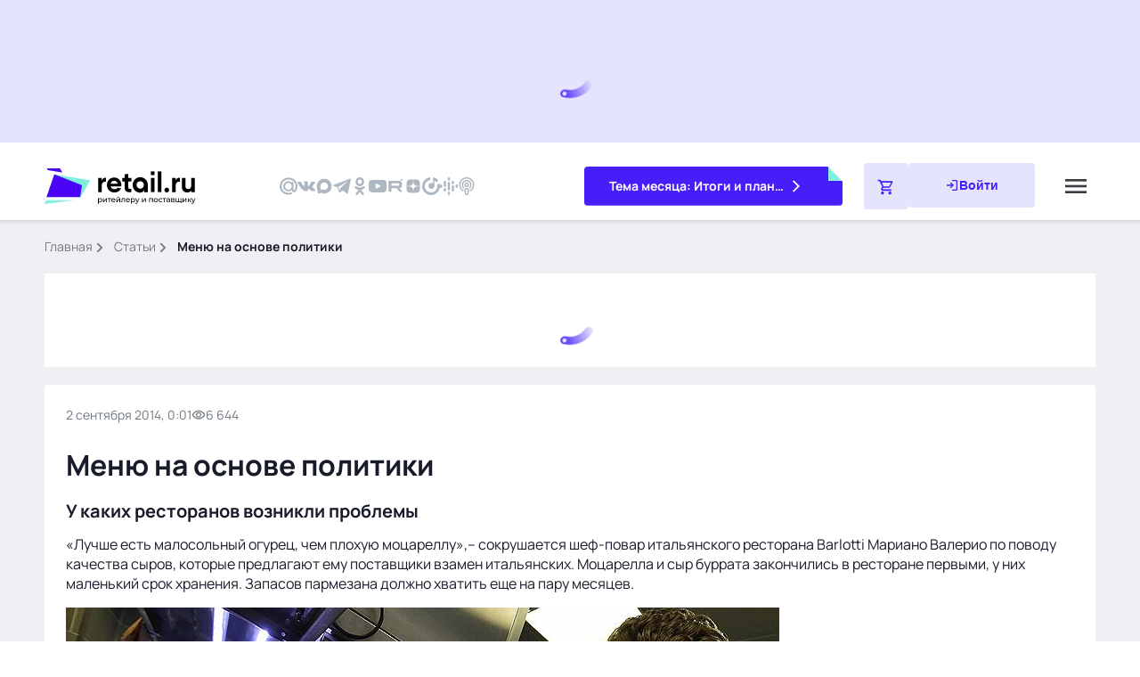

--- FILE ---
content_type: text/html;charset=utf-8
request_url: https://www.retail.ru/articles/menyu-na-osnove-politiki/
body_size: 111123
content:
<!DOCTYPE html><html  lang="ru"><head><meta charset="utf-8"><meta name="viewport" content="width=device-width, initial-scale=1"><script type="importmap">{"imports":{"#entry":"/_nuxt/TMUWNKXQ.js"}}</script><title>Меню на основе политики | Retail.ru</title><script src="https://yastatic.net/share2/share.js" async defer></script><script src="https://yandex.ru/ads/system/context.js"></script><style>.main{background-color:var(--secondary-soft-blue);flex:1 0 auto;padding-bottom:12px}@media (min-width:768px){.main{padding-bottom:20px}}@media (min-width:1200px){.main{padding:36px}}@media (max-width:1199.98px){.main{padding-top:88px}}@media (max-width:767.98px){.main{padding-top:72px}}@media (min-width:1200px){.header--promo~.main{padding-top:284px}}@media (min-width:1552px){.header--promo~.main{padding-top:274px}}</style><style>@charset "UTF-8";.link[data-v-195f307d]{cursor:pointer;outline:none;text-decoration:none;touch-action:manipulation}.link--blue[data-v-195f307d],.link--blue svg[data-v-195f307d]{color:var(--link-normal)}.link--blue[data-v-195f307d]:hover,.link--blue:hover svg[data-v-195f307d]{color:var(--link-hover)}.link--blue[data-v-195f307d]:active,.link--blue:active svg[data-v-195f307d]{color:var(--link-press)}.link--blue[data-v-195f307d]:visited,.link--blue:visited svg[data-v-195f307d]{color:var(--link-read)}.link--md[data-v-195f307d]{font-weight:400}@media (min-width:768px){.link--md[data-v-195f307d]{font-size:16px;line-height:22px}}@media (max-width:767.98px){.link--md[data-v-195f307d]{font-size:14px;line-height:20px}}.link--icon[data-v-195f307d]{align-items:center;display:flex;grid-column-gap:12px;-moz-column-gap:12px;column-gap:12px}.link--icon svg[data-v-195f307d]{flex-grow:1;font-size:16px}.link--black[data-v-195f307d],.link--black svg[data-v-195f307d]{color:var(--primary-black)}.link--black[data-v-195f307d]:hover,.link--black:hover svg[data-v-195f307d]{color:var(--primary-blue-500)}.link--black[data-v-195f307d]:active,.link--black:active svg[data-v-195f307d]{color:var(--primary-blue-900)}.link--black[data-v-195f307d]:visited,.link--black:visited svg[data-v-195f307d]{color:var(--link-read)}.link--white[data-v-195f307d]{color:var(--white)}.link--white[data-v-195f307d]:hover{color:var(--primary-mint-300)}.link--white[data-v-195f307d]:active{color:var(--primary-mint-500)}.contain__description[data-v-195f307d] h2,.h2[data-v-195f307d]{font-weight:700}@media (min-width:768px){.contain__description[data-v-195f307d] h2,.h2[data-v-195f307d]{font-size:20px;line-height:28px}}@media (max-width:767.98px){.contain__description[data-v-195f307d] h2,.h2[data-v-195f307d]{font-size:16px;line-height:22px}}.h3[data-v-195f307d]{font-weight:700}@media (min-width:768px){.h3[data-v-195f307d]{font-size:14px;line-height:20px}}@media (max-width:767.98px){.h3[data-v-195f307d]{font-size:12px;line-height:16px}}@media (min-width:1552px){.news[data-v-195f307d]{grid-template-columns:280px 1180px;grid-column-gap:20px}}@media (min-width:1366px) and (max-width:1551.98px){.news[data-v-195f307d]{grid-template-columns:280px calc(100% - 300px);grid-column-gap:20px}}@media (min-width:768px) and (max-width:1365.98px){.news[data-v-195f307d]{grid-column-gap:20px}}@media (min-width:1200px){.news[data-v-195f307d]{display:grid}}@media (max-width:1365.98px){.news[data-v-195f307d]{grid-template-columns:100%}}@media (min-width:768px){.news__content+.news__commercial[data-v-195f307d]{margin-top:20px}}@media (max-width:767.98px){.news__content+.news__commercial[data-v-195f307d]{margin-top:12px}}.news__aside[data-v-195f307d]{position:relative}@media (min-width:1366px){.news__sticky[data-v-195f307d]{display:flex;flex-direction:column;position:sticky;top:0;grid-row-gap:20px}}@media (max-width:1365.98px){.news__sticky[data-v-195f307d]{display:none}}.news__commercial[data-v-195f307d]{position:fixed}@media (max-width:1199.98px){.news__commercial[data-v-195f307d]{grid-column:1/3;grid-row:3/4;height:160px;position:relative}}@media (min-width:768px){.news__commercial[data-v-195f307d]{margin-bottom:20px}}@media (max-width:767.98px){.news__commercial[data-v-195f307d]{margin-bottom:12px}}.contain[data-v-195f307d]{display:flex;flex-direction:column}@media (min-width:1552px){.contain[data-v-195f307d]{grid-template-columns:880px 280px;grid-column-gap:20px;grid-row-gap:20px}}@media (max-width:1551.98px){.contain[data-v-195f307d]{grid-row-gap:20px;grid-template-columns:100%}}@media (min-width:768px){.contain[data-v-195f307d]{display:grid}}.contain[data-v-195f307d]:not(:last-child){margin-bottom:20px}@media (max-width:1551.98px){.contain__aside[data-v-195f307d]:has(.contain__sticky:empty){display:none}}.contain__inset[data-v-195f307d]{display:flex;flex-direction:column;row-gap:20px}.contain__inset[data-v-195f307d]:empty{display:none}.contain__sticky[data-v-195f307d]{display:flex;flex-direction:column;position:sticky;top:108px;grid-row-gap:24px}@media (min-width:768px){.contain__p1-info[data-v-195f307d]{margin-bottom:20px}}.contain__breadcrumbs[data-v-195f307d]{margin-bottom:20px}.contain___content[data-v-195f307d]{background-color:#fff;border-radius:4px}@media (min-width:768px){.contain___content[data-v-195f307d]{padding:24px;position:sticky;top:0}}@media (max-width:767.98px){.contain___content[data-v-195f307d]{padding:16px}}@media (min-width:768px){.contain__edit[data-v-195f307d]{margin-bottom:24px}}@media (max-width:767.98px){.contain__edit[data-v-195f307d]{margin-bottom:16px}}@media (min-width:768px){.contain__title[data-v-195f307d]{margin-bottom:16px}}@media (max-width:767.98px){.contain__title[data-v-195f307d]{margin-bottom:24px}}@media (min-width:768px) and (max-width:1199.98px){.contain__description[data-v-195f307d]{max-width:720px}}@media (max-width:767.98px){.contain__description[data-v-195f307d]{max-width:100%}}.contain__description[data-v-195f307d],.contain__description[data-v-195f307d]>p{font-size:16px;line-height:22px}@media (min-width:768px){.contain__description[data-v-195f307d],.contain__description[data-v-195f307d]>p{margin-bottom:16px}}@media (max-width:767.98px){.contain__description[data-v-195f307d],.contain__description[data-v-195f307d]>p{margin-bottom:12px}}.contain__description[data-v-195f307d]>ol,.contain__description[data-v-195f307d]>ul{font-size:16px;line-height:22px}.contain__description[data-v-195f307d] img{display:block;height:auto;max-width:100%}.contain__description[data-v-195f307d]:not(:has(+.contain__source)),.contain__source[data-v-195f307d]{margin-bottom:12px}.contain__tags[data-v-195f307d],.contain__description[data-v-195f307d] h2{margin-bottom:12px}.contain__description[data-v-195f307d] h3{font-weight:700;margin-bottom:12px}@media (min-width:768px){.contain__description[data-v-195f307d] h3{font-size:16px;line-height:22px}}@media (max-width:767.98px){.contain__description[data-v-195f307d] h3{font-size:14px;line-height:20px}}.contain__description[data-v-195f307d] a{cursor:pointer;outline:none;text-decoration:none;touch-action:manipulation}.contain__description[data-v-195f307d] a{color:var(--link-normal)}.contain__description[data-v-195f307d] a:hover{color:var(--link-hover)}.contain__description[data-v-195f307d] a:active{color:var(--link-press)}.contain__description[data-v-195f307d] a:visited{color:var(--link-read)}.contain__description[data-v-195f307d] iframe{display:block;max-width:100%}.contain__markers[data-v-195f307d],.contain__partner[data-v-195f307d]{margin-bottom:16px}.contain__videos[data-v-195f307d]{position:relative}@media (min-width:1200px){.contain__videos[data-v-195f307d]{margin-bottom:24px}}@media (min-width:768px) and (max-width:1199.98px){.contain__videos[data-v-195f307d]{margin-bottom:20px}}@media (max-width:767.98px){.contain__videos[data-v-195f307d]{margin-bottom:24px}}.contain__iframe-tabs[data-v-195f307d]{background:var(--secondary-soft-blue);border-radius:4px 0 0;display:flex;flex-wrap:wrap;overflow:hidden}.contain__iframe-tab[data-v-195f307d]{border:none;cursor:pointer;display:block;padding:8px 20px}@media (min-width:768px){.contain__iframe-tab[data-v-195f307d]{padding:12px 36px}}.contain__iframe-tab[data-v-195f307d]:hover{background-color:var(--secondary-light-blue);color:var(--primary-blue-500)}.contain__iframe-tab[data-v-195f307d]:focus{background-color:var(--primary-blue-100);color:var(--primary-blue-700)}.contain__iframe-tab~.contain__iframe-tab[data-v-195f307d]{border-left:1px solid var(--secondary-light-gray)}.contain__iframe-tab-active[data-v-195f307d],.contain__iframe-tab-active[data-v-195f307d]:focus,.contain__iframe-tab-active[data-v-195f307d]:hover{background-color:var(--primary-blue-500);color:var(--white)}.contain__iframe--rutube[data-v-195f307d],.contain__iframe--vimeo[data-v-195f307d],.contain__iframe--vk[data-v-195f307d],.contain__iframe--youtube[data-v-195f307d]{display:block;width:100%}@media (min-width:1200px){.contain__iframe--rutube[data-v-195f307d],.contain__iframe--vimeo[data-v-195f307d],.contain__iframe--vk[data-v-195f307d],.contain__iframe--youtube[data-v-195f307d]{height:466px}}@media (min-width:768px) and (max-width:1199.98px){.contain__iframe--rutube[data-v-195f307d],.contain__iframe--vimeo[data-v-195f307d],.contain__iframe--vk[data-v-195f307d],.contain__iframe--youtube[data-v-195f307d]{height:405px}}@media (max-width:767.98px){.contain__iframe--rutube[data-v-195f307d],.contain__iframe--vimeo[data-v-195f307d],.contain__iframe--vk[data-v-195f307d],.contain__iframe--youtube[data-v-195f307d]{height:182px}}.contain__preload[data-v-195f307d]{align-items:center;background:linear-gradient(90deg,#3b999acc,#9feeef80);border:1px solid var(--primary-mint-500);border-radius:8px;cursor:pointer;display:flex;height:82px;justify-content:center;left:42%;position:absolute;top:42%;width:116px}.contain__videos:hover .contain__preload[data-v-195f307d]{background:var(--primary-mint-700)}.contain__icon--play[data-v-195f307d]{color:var(--white);font-size:49px}.contain__description-video[data-v-195f307d]{margin-bottom:16px}.contain__wrapper[data-v-195f307d]{cursor:pointer;display:block;left:0;position:absolute;top:0;width:100%}@media (min-width:1200px){.contain__wrapper[data-v-195f307d]{height:466px}}@media (min-width:768px) and (max-width:1199.98px){.contain__wrapper[data-v-195f307d]{height:405px}}@media (max-width:767.98px){.contain__wrapper[data-v-195f307d]{height:182px}}@media (min-width:768px){.contain__block[data-v-195f307d]{margin-bottom:20px}}@media (max-width:767.98px){.contain__block[data-v-195f307d]{margin-bottom:12px}}.contain__description-material[data-v-195f307d] table{margin:0 0 25px}.contain__description-material[data-v-195f307d] table tr th{font-size:17px;line-height:19px;padding:12px 5px;vertical-align:bottom}.contain__description-material[data-v-195f307d] table tr td{color:#333}[data-v-195f307d] .contain__read-block{margin-bottom:12px}[data-v-195f307d] .contain__read-block a{color:var(--link-normal);cursor:pointer;outline:none;text-decoration:none;touch-action:manipulation}[data-v-195f307d] .contain__read-block a:hover{color:var(--link-hover)}[data-v-195f307d] .contain__read-block a:active{color:var(--link-press)}[data-v-195f307d] .contain__read-block a:visited{color:var(--link-read)}.communication[data-v-195f307d]{align-items:center;display:flex;font-family:Manrope,sans-serif;font-size:14px;justify-content:space-between;line-height:20px}@media (min-width:768px){.communication[data-v-195f307d]{margin-bottom:24px}}@media (max-width:767.98px){.communication[data-v-195f307d]{margin-bottom:16px}}@media (min-width:768px){.communication[data-v-195f307d]:has(+.contain__edit){margin-bottom:16px}}.communication__group--interval[data-v-195f307d]{align-items:center;display:flex;grid-column-gap:12px}.communication__time[data-v-195f307d]{color:var(--primary-medium-gray)}.communication__icon--calendar[data-v-195f307d],.communication__icon--play[data-v-195f307d]{font-size:24px}.communication__adult[data-v-195f307d]{background:var(--primary-mint-100);border-radius:2px;color:var(--primary-mint-900);font-size:12px;font-weight:700;line-height:16px;padding:4px 8px}@media (max-width:767.98px){.communication-shared__title[data-v-195f307d]{display:none}}.contain-loading[data-v-195f307d]{align-items:center;display:flex;justify-content:center;grid-column-gap:8px;background-color:#fff;padding:24px}.contain-loading__dots[data-v-195f307d]{animation:dot-flashing-195f307d 1s linear infinite alternate;animation-delay:.5s;border-radius:50%;height:12px;position:relative;width:12px}.contain-loading__dots[data-v-195f307d]:after,.contain-loading__dots[data-v-195f307d]:before{content:"";display:inline-block;position:absolute;top:0}.contain-loading__dots[data-v-195f307d]:before{animation:dot-flashing-195f307d 1s infinite alternate;animation-delay:0s;border-radius:50%;height:12px;left:-20px;width:12px}.contain-loading__dots[data-v-195f307d]:after{animation:dot-flashing-195f307d 1s infinite alternate;animation-delay:1s;border-radius:50%;height:12px;left:20px;width:12px}@keyframes dot-flashing-195f307d{0%{background-color:#9577fc}50%,to{background-color:#ddd1fe}}.source[data-v-195f307d]{font-size:16px;line-height:22px;text-align:right}.source__name[data-v-195f307d]{font-weight:700}@media (min-width:768px){[data-v-195f307d] .c1-parallax{display:none}}@media (max-width:767.98px){[data-v-195f307d] .c1-parallax{clip-path:inset(0);height:540px;margin-bottom:12px;overflow:hidden;position:relative}}[data-v-195f307d] .c1-parallax__content a{align-content:center;display:flex!important;height:100%;justify-content:center}[data-v-195f307d] .c1-parallax__content{left:50%;-o-object-fit:cover;object-fit:cover;position:fixed;top:50%;transform:translate(-50%,-50%);width:90%;z-index:2}[data-v-195f307d] .c1-parallax__content picture{width:100%}[data-v-195f307d] .c1-parallax__content img{max-width:inherit!important;width:100%}.content[data-v-195f307d]{font-size:16px;line-height:20px}@media (min-width:768px){.content[data-v-195f307d]{font-size:16px;line-height:22px}}.content[data-v-195f307d] .alert{border-left:6px solid var(--status-danger);margin-bottom:24px;padding-bottom:6px;padding-left:20px}.content[data-v-195f307d] .alert>p{font-size:16px;line-height:22px}.content[data-v-195f307d] .alert>p:not(:last-child){margin-bottom:12px}@media (min-width:768px){.content[data-v-195f307d] .alert>p:not(:last-child){margin-bottom:16px}}.content[data-v-195f307d] .alert--mint{border-left:6px solid var(--primary-mint-500);margin-bottom:24px;padding-bottom:6px;padding-left:20px}.content[data-v-195f307d] .lead{border-bottom:3px solid var(--primary-blue-500);border-top:3px solid var(--primary-blue-500);font-family:Manrope,sans-serif;font-size:20px;font-weight:600;line-height:28px;margin-bottom:24px;padding-bottom:20px;padding-top:20px}.content[data-v-195f307d] .figure{display:block;margin:0 0 24px}.content[data-v-195f307d] .figure__group{margin-bottom:8px;overflow:hidden;position:relative}.content[data-v-195f307d] .figure__image{display:block}.content[data-v-195f307d] .figure img+h5,.content[data-v-195f307d] .figure__group img+h5{display:none}.content[data-v-195f307d] .figure__description{background-color:#181b29b3;border-top-right-radius:4px;bottom:0;color:var(--secondary-light-gray);left:0;position:absolute}@media (min-width:768px){.content[data-v-195f307d] .figure__description{padding:8px 12px}}@media (max-width:1199.98px){.content[data-v-195f307d] .figure__description{font-size:10px;line-height:16px}}@media (max-width:767.98px){.content[data-v-195f307d] .figure__description{padding:4px 8px}}.content[data-v-195f307d] .figure__caption{color:var(--primary-medium-gray)}.content[data-v-195f307d] .die{background-color:var(--primary-mint-100);color:var(--primary-mint-900);font-family:Manrope,sans-serif;font-size:16px;font-weight:700;line-height:22px;margin-bottom:24px;padding:24px;position:relative}.content[data-v-195f307d] .die:before{background:linear-gradient(45deg,var(--primary-mint-500) 50%,#fff 50%);content:"";display:block;height:28px;position:absolute;right:0;top:0;width:28px;z-index:1}.content[data-v-195f307d] .citation{border-left:6px solid var(--primary-blue-500);font-size:16px;line-height:22px;margin-bottom:24px;padding-left:20px}.content[data-v-195f307d] .dialogue{list-style-type:none;margin:0 0 24px;padding:0}.content[data-v-195f307d] .dialogue li{font-size:16px;line-height:22px}.content[data-v-195f307d] .dialogue li:nth-child(odd){font-weight:700}.content[data-v-195f307d] .dialogue li:before{content:"— "}.content[data-v-195f307d] .dialogue li:not(:last-child){margin-bottom:12px}.content[data-v-195f307d] .note{background-color:var(--secondary-soft-blue);border-top:6px solid var(--primary-blue-500);font-size:16px;line-height:22px;margin-bottom:24px;padding:18px 24px 24px}.content[data-v-195f307d] .note h2{font-weight:600}.content[data-v-195f307d] .picture{margin-bottom:24px;overflow:hidden}.content[data-v-195f307d] .picture>.picture__image{display:block;margin-bottom:20px;margin-right:16px;max-width:200px}@media (min-width:768px){.content[data-v-195f307d] .picture>.picture__image{float:left}}.content[data-v-195f307d] .picture p{color:var(--primary-dark-gray);font-size:16px;line-height:22px}.content[data-v-195f307d] .picture p:not(:last-child){margin-bottom:12px}.content[data-v-195f307d] .saying{background-color:#fff;border-radius:4px;border-top:6px solid #bbc2c9;box-shadow:0 0 4px #113b6729;margin-bottom:24px;padding:16px 16px 36px;position:relative}@media (min-width:768px){.content[data-v-195f307d] .saying{padding:24px 24px 36px}}.content[data-v-195f307d] .saying:before{background-color:#fff;background-image:url([data-uri]);background-position:center 0;background-repeat:no-repeat;content:"";display:block;height:72px;position:absolute;right:36px;top:-6px;width:94px;z-index:2}.content[data-v-195f307d] .saying .saying__group{align-items:center;display:grid;grid-template-columns:120px auto;grid-column-gap:20px;margin-bottom:20px}.content[data-v-195f307d] .saying .saying__picture{border-radius:4px;height:120px;overflow:hidden;width:120px}.content[data-v-195f307d] .saying .saying__content{position:relative;z-index:2}.content[data-v-195f307d] .saying .saying__image{border-radius:4px;max-width:120px;overflow:hidden}.content[data-v-195f307d] .saying .saying__image+h5{display:none}.content[data-v-195f307d] .saying .saying__name{font-size:16px;line-height:22px;margin-bottom:8px}.content[data-v-195f307d] .saying .saying__position{color:var(--primary-medium-gray);font-size:16px;line-height:22px}.content[data-v-195f307d] .saying .saying__quote{font-size:16px;font-weight:700;line-height:22px}.content[data-v-195f307d] .uncounted{list-style-type:none;margin:0 0 24px;padding:0}.content[data-v-195f307d] .uncounted li{align-items:center;display:grid;grid-template-columns:36px auto;grid-column-gap:20px;font-size:16px;line-height:22px}.content[data-v-195f307d] .uncounted li:before{background:#fff url("data:image/svg+xml;charset=utf-8,%3Csvg xmlns='http://www.w3.org/2000/svg' width='36' height='36' fill='none' viewBox='0 0 36 36'%3E%3Crect width='36' height='36' fill='%23e6fef1' rx='4'/%3E%3Cg clip-path='url(%23a)'%3E%3Cpath fill='%237ff0de' d='M12.694 7v7l5.232 4.496-5.232 4.503V30L26 18.496z'/%3E%3Cpath fill='%2340a9ac' d='M10 14V23l5.158-4.504z'/%3E%3C/g%3E%3Cdefs%3E%3CclipPath id='a'%3E%3Cpath fill='%23fff' d='M10 7h16v23H10z'/%3E%3C/clipPath%3E%3C/defs%3E%3C/svg%3E") 0 0 no-repeat;content:"";display:block;height:36px;width:36px}.content[data-v-195f307d] .uncounted li:not(:last-child){margin-bottom:12px}.content[data-v-195f307d] .uncounted li>.unnumbered{grid-column:2;margin-bottom:0}.content[data-v-195f307d] .uncounted li>.unnumbered li:before{background:var(--primary-mint-500);transform:translateY(0)}.content[data-v-195f307d] .unnumbered{list-style-type:none;margin:0 0 24px;padding:0}.content[data-v-195f307d] .unnumbered li{display:grid;grid-template-columns:5px auto;grid-column-gap:12px;font-size:16px;line-height:22px}.content[data-v-195f307d] .unnumbered li:before{background-color:var(--primary-mint-500);border-radius:50%;content:"";display:block;height:5px;transform:translateY(10px);width:5px}.content[data-v-195f307d] .unnumbered li:not(:last-child){margin-bottom:12px}.content[data-v-195f307d] .uncounted-cols{-moz-column-gap:26px;column-gap:26px;display:grid;grid-template-columns:1fr;list-style-type:none;margin:0 0 24px;padding:0;row-gap:24px}@media (min-width:768px){.content[data-v-195f307d] .uncounted-cols{grid-template-columns:1fr 1fr}}.content[data-v-195f307d] .uncounted-cols li{font-size:16px;line-height:22px;padding-left:24px;position:relative}.content[data-v-195f307d] .uncounted-cols li:before{background:#fff url("data:image/svg+xml;charset=utf-8,%3Csvg xmlns='http://www.w3.org/2000/svg' width='12' height='17' fill='none' viewBox='0 0 12 17'%3E%3Cg clip-path='url(%23a)'%3E%3Cpath fill='%237ff0de' d='M2.023 0v5.175l3.924 3.322-3.924 3.329V17l9.98-8.503z'/%3E%3Cpath fill='%2340a9ac' d='M0 5.175v6.651l3.868-3.33z'/%3E%3Cg clip-path='url(%23b)'%3E%3Cpath fill='%237ff0de' d='M2.023 0v5.175l3.924 3.322-3.924 3.329V17l9.98-8.503z'/%3E%3Cpath fill='%2340a9ac' d='M0 5.175v6.651l3.868-3.33z'/%3E%3C/g%3E%3C/g%3E%3Cdefs%3E%3CclipPath id='a'%3E%3Cpath fill='%23fff' d='M0 0h12v17H0z'/%3E%3C/clipPath%3E%3CclipPath id='b'%3E%3Cpath fill='%23fff' d='M0 0h12v17H0z'/%3E%3C/clipPath%3E%3C/defs%3E%3C/svg%3E") 0 0 no-repeat;background-size:contain;content:"";display:block;height:23px;left:0;position:absolute;top:0;width:16px}.content[data-v-195f307d] .uncounted-cols__title{font-weight:700;margin-bottom:8px}.content[data-v-195f307d] .numbered{counter-reset:num;list-style-type:none;margin:0 0 24px;padding:0}.content[data-v-195f307d] .numbered li{align-items:center;display:grid;grid-template-columns:36px auto;grid-column-gap:16px;font-size:16px;line-height:22px}.content[data-v-195f307d] .numbered li *{grid-column:2}.content[data-v-195f307d] .numbered li:before{align-items:center;background-color:var(--secondary-light-blue);border-radius:4px;color:var(--primary-blue-500);content:counter(num);counter-increment:num;display:flex;font-size:20px;font-weight:600;height:36px;justify-content:center;line-height:28px;width:36px}.content[data-v-195f307d] .numbered li:not(:last-child){margin-bottom:12px}.content[data-v-195f307d] .enumerated{margin:0 0 24px;padding:0 0 0 20px}.content[data-v-195f307d] .enumerated li{font-size:16px;line-height:22px}.content[data-v-195f307d] .enumerated li:not(:last-child){margin-bottom:12px}.content[data-v-195f307d] .excerpt{background-color:var(--secondary-soft-blue);border-radius:4px;margin-bottom:24px;overflow:hidden;padding:16px 16px 28px}@media (min-width:768px){.content[data-v-195f307d] .excerpt{padding:24px 24px 36px}}.content[data-v-195f307d] .excerpt .excerpt__group{align-items:center;display:grid;grid-template-columns:120px auto;grid-column-gap:20px;margin-bottom:20px}.content[data-v-195f307d] .excerpt .excerpt__picture{border-radius:4px;height:120px;overflow:hidden;width:120px}.content[data-v-195f307d] .excerpt .excerpt__image{border-radius:4px;max-width:120px;overflow:hidden}.content[data-v-195f307d] .excerpt .excerpt__image+h5{display:none}.content[data-v-195f307d] .excerpt .excerpt__name{font-size:16px;line-height:22px;margin-bottom:4px}.content[data-v-195f307d] .excerpt .excerpt__position{font-size:16px;line-height:22px}.content[data-v-195f307d] .excerpt .excerpt__quote{background-image:url([data-uri]);background-position:10px 20px;background-repeat:no-repeat;border-top:1px solid var(--secondary-light-gray);font-size:20px;font-weight:600;line-height:28px;padding-left:84px;padding-top:20px}@media (max-width:767.98px){.content[data-v-195f307d] .excerpt .excerpt__quote{background-position:0 7px;background-size:56px;font-size:16px;line-height:22px;padding:28px 6px 0 30px}}.content[data-v-195f307d] .excerpt p:not(:last-child){margin-bottom:8px}.content[data-v-195f307d] .people{display:flex;flex-wrap:wrap;grid-column-gap:24px;grid-row-gap:20px;list-style-type:none;margin:0 0 24px;padding:0}@media (min-width:768px){.content[data-v-195f307d] .people li{flex-basis:calc(50% - 12px)}}.content[data-v-195f307d] .people img{aspect-ratio:90/120;border-radius:4px;display:block;float:left;margin-right:16px;max-width:90px;-o-object-fit:cover;object-fit:cover;-o-object-position:center center;object-position:center center;overflow:hidden}.content[data-v-195f307d] .people img+h5{display:none}.content[data-v-195f307d] .people h3{font-size:16px;font-weight:700;line-height:22px;margin-bottom:4px}.content[data-v-195f307d] .people h3~*{font-size:14px;line-height:20px}.content[data-v-195f307d]>p{font-size:16px;line-height:22px;margin-bottom:12px}@media (min-width:768px){.content[data-v-195f307d]>p{margin-bottom:16px}}.content[data-v-195f307d] .p-inner p,.content[data-v-195f307d] p.p-inner{font-size:16px;line-height:22px;margin-bottom:12px}@media (min-width:768px){.content[data-v-195f307d] .p-inner p,.content[data-v-195f307d] p.p-inner{margin-bottom:16px}}.content[data-v-195f307d] img{display:inline-block;height:auto;max-width:100%}.content[data-v-195f307d] p:has(b:only-child>img:only-child):has(+h5),.content[data-v-195f307d] p:has(img:only-child):has(+h5){margin-bottom:4px}.content[data-v-195f307d] b,.content[data-v-195f307d] strong{font-weight:700}.content[data-v-195f307d] h2,.content[data-v-195f307d] h3{margin-bottom:12px}.content a[data-v-195f307d]{color:var(--link-normal);text-decoration:none}.content a[data-v-195f307d]:hover{color:var(--link-hover)}.content a[data-v-195f307d]:active{color:var(--link-press)}.content a[data-v-195f307d]:visited{color:var(--link-read)}.content[data-v-195f307d] .plate{margin-bottom:24px;overflow:hidden}.content[data-v-195f307d] .plate h2{font-size:20px;line-height:28px}.content[data-v-195f307d] .plate p{font-size:16px;line-height:22px}.content[data-v-195f307d] .plate p:not(:last-child){margin-bottom:12px}.content[data-v-195f307d] .plate .plate__group{border:1px solid rgba(17,59,103,.16);border-radius:4px;box-shadow:0 0 4px #113b6729;margin-bottom:16px;overflow:hidden;padding:16px}@media (min-width:768px){.content[data-v-195f307d] .plate .plate__group{float:right;margin-left:16px;width:368px}}.content[data-v-195f307d] .plate .plate__image{border-radius:2px;float:left;margin-right:16px}.content[data-v-195f307d] .plate .plate__image+h5{display:none}.content[data-v-195f307d] .plate .plate__name{font-size:16px;font-weight:700;line-height:22px;margin-bottom:4px}.content[data-v-195f307d] .plate .plate__position{font-size:14px;line-height:20px}.content[data-v-195f307d] .steps{counter-reset:num;list-style-type:none;margin:0 0 24px;padding:0;position:relative}.content[data-v-195f307d] .steps li{display:grid;grid-template-columns:48px auto;grid-column-gap:20px;font-size:16px;line-height:22px;overflow:hidden;position:relative}.content[data-v-195f307d] .steps li:not(:last-child){padding-bottom:28px}.content[data-v-195f307d] .steps li:before{align-items:center;background-color:var(--secondary-light-blue);border-bottom:4px solid #fff;border-radius:50%;border-top:4px solid #fff;color:var(--primary-blue-500);content:counter(num);counter-increment:num;display:flex;font-size:20px;font-weight:600;height:56px;justify-content:center;line-height:28px;width:48px;z-index:2}.content[data-v-195f307d] .steps li:not(:last-child):after{background-color:var(--secondary-light-blue);bottom:0;content:"";display:block;left:23px;position:absolute;top:4px;width:2px}.content[data-v-195f307d] .steps .steps__title{font-size:20px;font-weight:600;line-height:28px;margin-bottom:6px}.content .gallery[data-v-195f307d]{margin:0 -16px;overflow:hidden;position:relative;width:calc(100% + 32px)}.content .gallery .swiper[data-v-195f307d]{display:none;list-style:none;margin-left:auto;margin-right:auto;padding:0 0 26px;position:relative;z-index:1}.content .gallery .swiper-initialized[data-v-195f307d]{display:block}.content .gallery .swiper-wrapper[data-v-195f307d]{box-sizing:content-box;display:flex;height:100%;position:relative;transition-property:transform;width:100%;z-index:1}.content .gallery .swiper-android .swiper-slide[data-v-195f307d],.content .gallery .swiper-wrapper[data-v-195f307d]{transform:translateZ(0)}.content .gallery .swiper-horizontal[data-v-195f307d]{touch-action:pan-y}.content .gallery .swiper-slide[data-v-195f307d]{flex-shrink:0;position:relative;transition-property:transform}@media (min-width:768px){.content .gallery[data-v-195f307d]{margin:0 -24px;width:calc(100% + 48px)}}.content .gallery__slide[data-v-195f307d]:not(.swiper-slide-active){opacity:.3}.content .gallery__picture[data-v-195f307d]{position:relative}.content .gallery__picture-link[data-v-195f307d]{display:block;position:relative}.content .gallery__picture-link .gallery__image[data-v-195f307d]{aspect-ratio:600/336;display:block;-o-object-fit:cover;object-fit:cover;width:100%}.content .gallery_over[data-v-195f307d]{bottom:0;color:var(--secondary-light-gray);font-size:10px;left:0;line-height:16px;opacity:.8;padding:8px 12px;position:absolute}.content .gallery_over[data-v-195f307d]:before{background:#000;border-radius:0 4px 0 0;content:"";display:block;inset:0;opacity:.7;position:absolute;z-index:-1}.content .gallery__description[data-v-195f307d]{border-top:1px solid var(--secondary-light-blue);color:var(--primary-medium-gray);margin-top:36px;padding:12px 16px 0;position:relative;z-index:-1}@media (min-width:768px){.content .gallery__description[data-v-195f307d]{padding:12px 0 0}}.content .gallery__description[data-v-195f307d]:empty,.content .gallery_over[data-v-195f307d]:empty{display:none}.content .gallery__nav[data-v-195f307d]{height:0;padding-top:calc(18.5% - 14px);position:absolute;top:0;width:0;z-index:1}@media (max-width:767.98px){.content .gallery__nav[data-v-195f307d]{padding-top:calc(27.5% - 4px)}}.content .gallery__prev[data-v-195f307d]{left:12px}@media (min-width:768px){.content .gallery__prev[data-v-195f307d]{left:calc(14.7% - 14px)}}.content .gallery__next[data-v-195f307d]{right:36px}@media (min-width:768px){.content .gallery__next[data-v-195f307d]{right:calc(17.5% - 14px)}}.content .gallery__nav-icon[data-v-195f307d]{background-color:var(--secondary-light-blue);background-image:url(/images/components/global/content/gallery/arrow-right.svg);background-position:50%;background-repeat:no-repeat;background-size:13.33px;border-radius:100%;cursor:pointer;display:block;height:28px;position:relative;width:28px}.content .gallery__prev .gallery__nav-icon[data-v-195f307d]{transform:rotate(180deg)}.content .gallery__nav-disabled .gallery__nav-icon[data-v-195f307d]{cursor:inherit;filter:grayscale(1);opacity:.3}.content .gallery__pagination[data-v-195f307d]{align-items:center;-moz-column-gap:8px;column-gap:8px;display:flex;justify-content:center;padding-left:24px;padding-right:24px;padding-top:calc(36% + 12px);position:absolute;top:0;width:100%}@media (max-width:1199.98px){.content .gallery__pagination[data-v-195f307d]{padding-top:calc(36.35% + 12px)}}@media (max-width:767.98px){.content .gallery__pagination[data-v-195f307d]{padding-top:calc(56% + 12px)}}.content .gallery__pagination-item[data-v-195f307d]{background:var(--secondary-light-blue);border-radius:100%;cursor:pointer;height:8px;position:relative;width:8px;z-index:1}.content .gallery__pagination-item-active[data-v-195f307d]{background:var(--primary-blue-500)}.content[data-v-195f307d] .features{display:grid;gap:20px;grid-template-columns:1fr;margin:0 0 24px}@media (min-width:768px){.content[data-v-195f307d] .features{grid-template-columns:1fr 1fr 1fr}}@media (max-width:767.98px){.content[data-v-195f307d] .features .features__item{-moz-column-gap:20px;column-gap:20px;display:flex}}.content[data-v-195f307d] .features .features__image{align-items:center;aspect-ratio:264/120;background:var(--secondary-light-blue);border-radius:4px;display:flex;justify-content:center;margin-bottom:20px;overflow:hidden;width:100%}@media (max-width:767.98px){.content[data-v-195f307d] .features .features__image{height:68px;margin-bottom:0;min-width:68px;width:68px}}.content[data-v-195f307d] .features .features__image img{max-height:66%;max-width:50%;width:100%}.content[data-v-195f307d] .features-list{display:grid;gap:20px;grid-template-columns:1fr;margin:0 0 24px}@media (min-width:768px){.content[data-v-195f307d] .features-list{grid-template-columns:1fr 1fr}}.content[data-v-195f307d] .features-list .features-list__item{display:grid;gap:8px 24px;grid-template-columns:68px 1fr}.content[data-v-195f307d] .features-list .features-list__image{align-items:center;aspect-ratio:1/1;background:var(--secondary-light-blue);border-radius:4px;display:flex;grid-column:1;grid-row:1/3;justify-content:center;padding:14px}.content[data-v-195f307d] .features-list .features__image img{width:100%}.content[data-v-195f307d] .features-list .features-list__text{grid-column:2}.content[data-v-195f307d] .features-list .features-list__link{align-items:center;-moz-column-gap:12px;column-gap:12px;display:flex;grid-column:2;position:relative}.content[data-v-195f307d] .features-list .features-list__link:after{background:#fff url("data:image/svg+xml;charset=utf-8,%3Csvg xmlns='http://www.w3.org/2000/svg' width='16' height='17' fill='none' viewBox='0 0 16 17'%3E%3Cpath fill='%230063cc' d='M5.183 15.195 4 14.01l5.483-5.483L4 3.045 5.183 1.86l6.667 6.667z'/%3E%3C/svg%3E") 0 0 no-repeat;background-size:contain;content:"";display:block;height:16px;width:16px}.content[data-v-195f307d] .button{background:transparent;border:1px solid transparent;border-radius:4px;cursor:pointer;display:inline-flex;justify-content:center;outline:none;text-decoration:none;transition:background-color .3s ease,border-color .3s ease,box-shadow .3s ease;-webkit-user-select:none;-moz-user-select:none;user-select:none}.content[data-v-195f307d] .button[disabled]{cursor:inherit}@media (min-width:768px){.content[data-v-195f307d] .button--md{font-size:14px;line-height:20px;padding:16px 40px}}@media (max-width:767.98px){.content[data-v-195f307d] .button--md{font-size:12px;line-height:16px;padding:12px 28px}}@media (min-width:768px){.content[data-v-195f307d] .button--sm{font-size:14px;line-height:20px;padding:12px 40px}}@media (max-width:767.98px){.content[data-v-195f307d] .button--sm{font-size:12px;line-height:16px;padding:12px 28px}}.content[data-v-195f307d] .button--blue{background-color:var(--primary-blue-500);border-color:var(--primary-blue-500);color:var(--white)}.content[data-v-195f307d] .button--blue:visited{color:var(--white)}.content[data-v-195f307d] .button--blue:hover{background-color:var(--primary-blue-700);border-color:var(--primary-blue-700);color:var(--white)}.content[data-v-195f307d] .button--blue:active{background-color:var(--primary-blue-900);border-color:var(--primary-blue-900);color:var(--white)}.content[data-v-195f307d] .button--blue[disabled]{background-color:var(--primary-blue-100);border-color:var(--primary-blue-100);color:var(--white)}.content[data-v-195f307d] .button--white{background-color:var(--white);border-color:var(--white);color:var(--primary-blue-500)}.content[data-v-195f307d] .button--white:hover{background-color:var(--secondary-light-blue);border-color:var(--secondary-light-blue);color:var(--primary-blue-500)}.content[data-v-195f307d] .button--white:active,.content[data-v-195f307d] .button--white[disabled]{background-color:var(--secondary-light-gray);border-color:var(--secondary-light-gray);color:var(--primary-blue-500)}.content[data-v-195f307d] .button--gray,.content[data-v-195f307d] .button--gray:active,.content[data-v-195f307d] .button--gray:hover,.content[data-v-195f307d] .button--gray[disabled]{background-color:var(--secondary-light-gray);border-color:var(--secondary-light-gray);color:var(--primary-dark-gray);font-weight:700}.content[data-v-195f307d] .button--outline{border-color:var(--primary-blue-500);color:var(--primary-blue-500)}.content[data-v-195f307d] .button--outline:hover{background-color:var(--secondary-light-blue);border-color:var(--primary-blue-700);color:var(--primary-blue-700)}.content[data-v-195f307d] .button--outline:active{background-color:var(--secondary-light-blue);border-color:var(--primary-blue-900);color:var(--primary-blue-900)}.content[data-v-195f307d] .button--outline[disabled]{border-color:var(--primary-blue-100);color:var(--primary-blue-100)}.content[data-v-195f307d] .button--inline-block{display:inline-block}.content .files[data-v-195f307d]{margin-bottom:24px}.content .files__item[data-v-195f307d]{align-items:center;-moz-column-gap:16px;column-gap:16px;display:flex;font-size:14px;line-height:20px}@media (min-width:768px){.content .files__item[data-v-195f307d]{font-size:16px;line-height:22px}}.content .files__item[data-v-195f307d]:not(:last-child){margin-bottom:12px}.content .files__icon[data-v-195f307d]{height:36px;-o-object-fit:contain;object-fit:contain;-o-object-position:center center;object-position:center center;width:36px}@media (min-width:768px){.content .files__icon[data-v-195f307d]{height:48px;width:48px}}.content[data-v-195f307d] .text-material{margin:0 auto 24px}@media (min-width:768px){.content[data-v-195f307d] .text-material{float:right;margin:0 0 12px 24px;max-width:264px}}.content[data-v-195f307d] .text-material .text-material__title{font-size:16px;font-weight:700;line-height:22px;margin-bottom:12px;padding-top:3px}.content[data-v-195f307d] .text-material .text-material__content{background:var(--primary-white);box-shadow:0 0 4px 2px #113b6729;padding:16px;position:relative}.content[data-v-195f307d] .text-material .text-material__image{aspect-ratio:232/130;margin-bottom:8px;-o-object-fit:cover;object-fit:cover;position:relative;width:100%}.content[data-v-195f307d] .text-material .text-material__image+h5{display:none}.content[data-v-195f307d] .text-material .text-material__name{font-size:16px;line-height:22px}.content[data-v-195f307d] .text-material .text-material__image:before{background:var(--primary-blue-100) url(/images/global/default-image.svg) center center no-repeat;background-size:80px;content:"";display:block;inset:0;position:absolute;z-index:0}.content[data-v-195f307d] .text-material .text-material__link{margin-top:16px}.content[data-v-195f307d] .text-material .text-material__category{left:24px;padding:4px 8px;position:absolute;top:24px;z-index:10}.content[data-v-195f307d] .text-material .text-material__category-name{color:var(--primary-mint-900);font-size:12px;font-weight:700;letter-spacing:.6px;line-height:16px;position:relative;text-transform:uppercase}.content[data-v-195f307d] .text-material .text-material__category-name:before{background:var(--primary-mint-100);border-radius:2px;content:"";display:block;inset:-4px -8px;opacity:.8;position:absolute;width:auto;z-index:-1}.content[data-v-195f307d] .text-material+div>p{font-size:16px;line-height:22px;margin-bottom:12px}@media (min-width:768px){.content[data-v-195f307d] .text-material+div>p{margin-bottom:16px}}.content[data-v-195f307d] .text-product{background:var(--primary-white);box-shadow:0 0 4px 2px #113b6729;-moz-column-gap:16px;column-gap:16px;display:flex;margin:0 auto 24px;max-width:368px;padding:16px;width:100%}@media (min-width:768px){.content[data-v-195f307d] .text-product{float:right;margin:0 0 12px 24px}}.content[data-v-195f307d] .text-product .text-product__image{flex:0 0 90px;height:90px;-o-object-fit:cover;object-fit:cover;position:relative}.content[data-v-195f307d] .text-product .text-product__image+h5{display:none}.content[data-v-195f307d] .text-product .text-product__image:before{background:var(--primary-blue-100) url(/images/global/default-product-image.svg) center center no-repeat;background-size:contain;content:"";display:block;inset:0;position:absolute;z-index:0}.content[data-v-195f307d] .text-product .text-product__title{display:-webkit-box;overflow:hidden;-webkit-box-orient:vertical;-webkit-line-clamp:3;font-weight:700}.content[data-v-195f307d] .text-product .text-product__price{margin-top:8px}.content[data-v-195f307d] .text-product .text-product__link{margin-top:12px}.content[data-v-195f307d] .text-product+div>p{font-size:16px;line-height:22px;margin-bottom:12px}@media (min-width:768px){.content[data-v-195f307d] .text-product+div>p{margin-bottom:16px}}.content[data-v-195f307d] .products-two{border-bottom:1px solid var(--secondary-light-gray);border-top:1px solid var(--secondary-light-gray);-moz-column-gap:24px;column-gap:24px;display:flex;flex-direction:column;padding-top:20px}@media (min-width:1200px){.content[data-v-195f307d] .products-two{flex-direction:row}}.content[data-v-195f307d] .products-two .products-two__card{-moz-column-gap:16px;column-gap:16px;display:flex;flex:0 0 calc(50% - 12px);margin-bottom:20px}@media (max-width:1199.98px){.content[data-v-195f307d] .products-two .products-two__card:not(:last-child){border-bottom:1px solid var(--secondary-light-gray);padding-bottom:20px}}.content[data-v-195f307d] .products-two .products-two__image{flex:0 0 110px;height:110px;max-width:110px;-o-object-fit:contain;object-fit:contain;position:relative}@media (min-width:768px){.content[data-v-195f307d] .products-two .products-two__image{flex-basis:140px;height:140px;max-width:140px}}.content[data-v-195f307d] .products-two .products-two__image+h5{display:none}.content[data-v-195f307d] .products-two .products-two__image:before{background:var(--primary-blue-100) url(/images/global/default-product-image.svg) center center no-repeat;background-size:contain;content:"";display:block;inset:0;position:absolute;z-index:0}.content[data-v-195f307d] .products-two .products-two__content{font-size:14px;line-height:20px}@media (min-width:768px){.content[data-v-195f307d] .products-two .products-two__content{font-size:16px;line-height:22px}}.content[data-v-195f307d] .products-two .products-two__description,.content[data-v-195f307d] .products-two .products-two__title{display:-webkit-box;overflow:hidden;-webkit-box-orient:vertical;-webkit-line-clamp:3}.content[data-v-195f307d] .products-two .products-two__title{font-weight:700;margin-bottom:4px}.content[data-v-195f307d] .products-two .products-two__description{color:var(--primary-dark-gray);margin-bottom:12px}.content[data-v-195f307d] .products-two .products-two__price{font-weight:700;margin-bottom:12px}.content[data-v-195f307d] .details-in-article{margin:24px 0}.content[data-v-195f307d] .details-in-article__top-title{color:var(--primary-black);font-size:16px;font-weight:700}@media (max-width:767.98px){.content[data-v-195f307d] .details-in-article__top-title{font-size:14px}}.content[data-v-195f307d] .details-in-article__block-container{border-radius:4px;box-shadow:0 0 4px 2px #113b6729;display:grid;gap:16px;grid-template-columns:auto 1fr auto;margin-top:12px;padding:16px}@media (max-width:767.98px){.content[data-v-195f307d] .details-in-article__block-container{padding:12px}}.content[data-v-195f307d] .details-in-article__image{align-self:center;background-color:var(--secondary-light-blue);border-radius:4px;height:68px;width:68px}@media (max-width:767.98px){.content[data-v-195f307d] .details-in-article__image{height:46px;width:46px}}.content[data-v-195f307d] .details-in-article__image .nuxt-icon{align-items:center;display:flex;height:100%;justify-content:center}.content[data-v-195f307d] .details-in-article__image .nuxt-icon svg{color:var(--primary-blue-500);height:29px;width:40px}@media (max-width:767.98px){.content[data-v-195f307d] .details-in-article__image .nuxt-icon svg{height:20px;width:30px}}.content[data-v-195f307d] .details-in-article__content{align-self:center;height:-moz-fit-content;height:fit-content}.content[data-v-195f307d] .details-in-article__title{color:var(--link-read)}.content[data-v-195f307d] .details-in-article__descr{color:var(--primary-black)}.content[data-v-195f307d] .details-in-article__arrow-wrapper{align-self:center;height:-moz-fit-content;height:fit-content}.content[data-v-195f307d] .details-in-article__arrow-wrapper .nuxt-icon svg{color:var(--primary-medium-gray);height:24px;width:27px}@media (max-width:767.98px){.content[data-v-195f307d] .details-in-article__arrow-wrapper .nuxt-icon svg{height:24px;width:24px}}.content[data-v-195f307d] .quote{margin-bottom:24px;padding:0 40px;position:relative}.content[data-v-195f307d] .quote:before{background:url("data:image/svg+xml;charset=utf-8,%3Csvg xmlns='http://www.w3.org/2000/svg' width='52' height='44' fill='none' viewBox='0 0 52 44'%3E%3Cpath fill='%23ededed' d='m22.895.161-5.987 24.694.087 18.083-16.79.093L.12 24.949 15.263.203zm29-.161-5.987 24.694.087 18.083-16.79.093-.086-18.083L44.263.042z'/%3E%3C/svg%3E") 0 0 no-repeat;background-size:contain;content:"";height:44px;left:0;position:absolute;top:0;width:52px}.content[data-v-195f307d] .quote .quote__inner{position:relative}.content[data-v-195f307d] .b-reference{border:1px solid var(--secondary-medium-light-gray);box-shadow:0 1px 2px 1px #0003;font-size:16px;line-height:22px;margin:30px 16px 34px;padding:20px 24px}.content[data-v-195f307d] .b-reference p:not(:last-child){margin-bottom:8px}@media (min-width:768px){.content[data-v-195f307d] .contacts{display:flex}}.content[data-v-195f307d] .contacts .contacts__logo{border:1px solid var(--secondary-light-blue);border-radius:4px}@media (min-width:768px){.content[data-v-195f307d] .contacts .contacts__logo{height:150px;margin-right:24px;width:300px}}@media (max-width:767.98px){.content[data-v-195f307d] .contacts .contacts__logo{height:160px;margin-bottom:12px;width:330px}}.content[data-v-195f307d] .contacts .contacts__image{height:100%!important;-o-object-fit:contain;object-fit:contain;width:100%!important}.content[data-v-195f307d] .contacts .contacts__image+h5{display:none}.content[data-v-195f307d] .contacts .contacts__link+.contacts__link{margin-top:12px}.content[data-v-195f307d] .contacts .contacts__links{display:flex;flex-direction:column;justify-content:center}.content[data-v-195f307d] .contacts .contacts__link{align-items:center;display:flex}.content[data-v-195f307d] .contacts .contacts__link:before{background-size:contain;content:"";display:block;height:24px;margin-right:12px;width:24px}.content[data-v-195f307d] .contacts .contacts__link--phone:before{background:#fff url("data:image/svg+xml;charset=utf-8,%3Csvg xmlns='http://www.w3.org/2000/svg' width='24' height='24' fill='none' viewBox='0 0 24 24'%3E%3Cmask id='a' width='24' height='24' x='0' y='0' maskUnits='userSpaceOnUse' style='mask-type:alpha'%3E%3Cpath fill='%23d9d9d9' d='M0 0h24v24H0z'/%3E%3C/mask%3E%3Cg mask='url(%23a)'%3E%3Cpath fill='%23bbc2c9' d='M19.95 21q-3.225 0-6.287-1.437a19.1 19.1 0 0 1-5.425-3.8 19.1 19.1 0 0 1-3.8-5.425Q3 7.275 3 4.05q0-.45.3-.75t.75-.3H8.1a.96.96 0 0 1 .625.225.88.88 0 0 1 .325.575l.65 3.5q.05.35-.012.638a1.02 1.02 0 0 1-.288.512L6.975 10.9q1.05 1.8 2.638 3.375A18.6 18.6 0 0 0 13.1 17l2.35-2.35a1.4 1.4 0 0 1 .588-.338 1.6 1.6 0 0 1 .712-.062l3.45.7q.35.075.575.338T21 15.9v4.05q0 .45-.3.75t-.75.3M6.025 9l1.65-1.65L7.25 5H5.025q.125 1.024.35 2.025T6.025 9m8.95 8.95q.976.424 1.987.675 1.013.25 2.038.325v-2.2l-2.35-.475z'/%3E%3C/g%3E%3C/svg%3E") 0 0 no-repeat}.content[data-v-195f307d] .contacts .contacts__link.contacts__link--website:before{background:#fff url("data:image/svg+xml;charset=utf-8,%3Csvg xmlns='http://www.w3.org/2000/svg' width='24' height='24' fill='none' viewBox='0 0 24 24'%3E%3Cmask id='a' width='24' height='24' x='0' y='0' maskUnits='userSpaceOnUse' style='mask-type:alpha'%3E%3Cpath fill='%23d9d9d9' d='M0 0h24v24H0z'/%3E%3C/mask%3E%3Cg mask='url(%23a)'%3E%3Cpath fill='%23bbc2c9' d='M9.4 19.55q-.45-.824-.787-1.713A15 15 0 0 1 8.05 16H5.1a8.3 8.3 0 0 0 1.813 2.175A7.2 7.2 0 0 0 9.4 19.55M4.25 14h3.4a13.208 13.208 0 0 1-.15-2 13 13 0 0 1 .15-2h-3.4A7.959 7.959 0 0 0 4 12a8 8 0 0 0 .25 2m.85-6h2.95q.224-.95.563-1.838.337-.887.787-1.712Q8 4.9 6.912 5.825A8.3 8.3 0 0 0 5.1 8m5 0h3.8q-.3-1.1-.775-2.075A12.7 12.7 0 0 0 12 4.05q-.65.9-1.125 1.875T10.1 8m5.85 0h2.95a8.3 8.3 0 0 0-1.812-2.175A7.2 7.2 0 0 0 14.6 4.45q.45.825.787 1.712.338.888.563 1.838M12 22a9.7 9.7 0 0 1-3.875-.788 10.1 10.1 0 0 1-3.187-2.15 10.1 10.1 0 0 1-2.15-3.187A9.7 9.7 0 0 1 2 12q0-2.075.788-3.887a10.2 10.2 0 0 1 2.15-3.175 10.1 10.1 0 0 1 3.187-2.15A9.7 9.7 0 0 1 12 2q2.076 0 3.887.788a10.2 10.2 0 0 1 3.175 2.15 10.2 10.2 0 0 1 2.15 3.175A9.65 9.65 0 0 1 22 12a10 10 0 0 1-.05 1h-2.025q.05-.25.063-.488Q20 12.276 20 12a8 8 0 0 0-.25-2h-3.4q.075.5.112.988.038.487.038 1.012v.512q0 .238-.025.488h-2a5 5 0 0 0 .025-.488V12a13 13 0 0 0-.15-2h-4.7q-.075.5-.113.988Q9.5 11.475 9.5 12a13 13 0 0 0 .15 2H13v2h-2.9q.3 1.1.775 2.075T12 19.95a17 17 0 0 0 1-1.65v3.65a10 10 0 0 1-1 .05m7.95-.625L17 18.425v2.225h-2V15h5.65v2H18.4l2.95 2.95z'/%3E%3C/g%3E%3C/svg%3E") 0 0 no-repeat}.content[data-v-195f307d] .tapping{background:var(--secondary-medium-light-gray);border:var(--primary-dark-gray);clear:both;margin:30px 0 8px;padding:20px 24px}.content[data-v-195f307d] .tapping p{margin-bottom:10px}.content[data-v-195f307d] .mgb5{margin-bottom:5px}.content[data-v-195f307d] .books-description{background-color:var(--white);box-shadow:0 0 4px #113b6729;display:grid;padding:16px}@media (min-width:768px){.content[data-v-195f307d] .books-description{padding:24px 24px 36px}}@media (min-width:1200px){.content[data-v-195f307d] .books-description{grid-template-columns:140px 1fr;padding:24px 4px 36px 24px;grid-column-gap:16px;grid-row-gap:8px}}@media (min-width:768px) and (max-width:1199.98px){.content[data-v-195f307d] .books-description{grid-template-columns:140px 1fr;padding:24px 24px 36px;grid-column-gap:16px;grid-row-gap:8px}}@media (max-width:767.98px){.content[data-v-195f307d] .books-description{grid-template-columns:100px 1fr;padding:16px 16px 28px;grid-column-gap:12px;grid-row-gap:16px;align-items:center}}.content[data-v-195f307d] .books-description__picture{grid-column:1}@media (min-width:768px){.content[data-v-195f307d] .books-description__picture{grid-row:1/3}}@media (max-width:767.98px){.content[data-v-195f307d] .books-description__picture{grid-row:1}}.content[data-v-195f307d] .books-description__image{border-radius:4px;display:block;max-width:100%;-o-object-fit:cover;object-fit:cover}.content[data-v-195f307d] .books-description__image+h5{display:none}.content[data-v-195f307d] .books-description__title{font-size:16px;font-weight:700;grid-column:2;grid-row:1;line-height:22px}@media (min-width:768px){.content[data-v-195f307d] .books-description__content{grid-column:2;grid-row:2}}@media (max-width:767.98px){.content[data-v-195f307d] .books-description__content{grid-column:1/-1;grid-row:2}}.content[data-v-195f307d] .books-description__description{font-weight:400}@media (min-width:768px){.content[data-v-195f307d] .books-description__description{font-size:16px;line-height:22px;margin-bottom:16px}}@media (max-width:767.98px){.content[data-v-195f307d] .books-description__description{font-size:14px;line-height:20px;margin-bottom:24px}}.content[data-v-195f307d] .table-price{border-collapse:collapse;border-spacing:0;margin-bottom:24px;width:100%}.content[data-v-195f307d] .table-price td,.content[data-v-195f307d] .table-price th,.content[data-v-195f307d] .table-price tr{border:none;margin:0;padding:0;text-align:left}@media (max-width:767.98px){.content[data-v-195f307d] .table-price td,.content[data-v-195f307d] .table-price th,.content[data-v-195f307d] .table-price tr{display:block;width:100%}}.content[data-v-195f307d] .table-price td,.content[data-v-195f307d] .table-price th{padding:22px 20px}.content[data-v-195f307d] .table-price--default td,.content[data-v-195f307d] .table-price--default th{border:2px solid var(--primary-blue-100)}.content[data-v-195f307d] .table-price p{line-height:20px}@media (min-width:768px){.content[data-v-195f307d] .table-price p{margin-bottom:16px}}@media (max-width:767.98px){.content[data-v-195f307d] .table-price p{margin-bottom:12px}}.content[data-v-195f307d] .table-price__price-button{align-items:center;-moz-column-gap:40px;column-gap:40px;display:flex;row-gap:20px}@media (max-width:767.98px){.content[data-v-195f307d] .table-price__price-button{flex-direction:row-reverse;justify-content:flex-end}}.content[data-v-195f307d] .table-price__price{white-space:nowrap}@media (max-width:767.98px){.content[data-v-195f307d] .table-price,.content[data-v-195f307d] .table-price tbody{display:block}}@media (max-width:767.98px){.content[data-v-195f307d] .table-price tr:has(th){display:none}}@media (max-width:767.98px){.content[data-v-195f307d] .table-price th~th{border-left:none}}@media (max-width:767.98px){.content[data-v-195f307d] .table-price tr td{border-bottom:none;border-top:none;padding:16px 12px}}@media (max-width:767.98px){.content[data-v-195f307d] .table-price tr td~td{padding-top:0}}@media (max-width:767.98px){.content[data-v-195f307d] .table-price tr td:has(~td){padding-bottom:4px}}@media (max-width:767.98px){.content[data-v-195f307d] .table-price--default tr{border-top:2px solid var(--primary-blue-100)}}@media (max-width:767.98px){.content[data-v-195f307d] .table-price--default tr:last-child{border-bottom:2px solid var(--primary-blue-100)}}.content[data-v-195f307d] .table-price--filled{background:var(--secondary-light-blue)}.content[data-v-195f307d] .table-price--filled td,.content[data-v-195f307d] .table-price--filled th{border:2px solid var(--white)}@media (max-width:767.98px){.content[data-v-195f307d] .table-price--filled tr{border-top:2px solid var(--white)}}@media (max-width:767.98px){.content[data-v-195f307d] .table-price--filled tr:last-child{border-bottom:2px solid var(--white)}}.content[data-v-195f307d] .table-modern{border-collapse:collapse;border-spacing:0;margin-bottom:24px;width:100%}.content[data-v-195f307d] .table-modern td,.content[data-v-195f307d] .table-modern th,.content[data-v-195f307d] .table-modern tr{border:none;margin:0;padding:0;text-align:left}.content[data-v-195f307d] .table-modern td,.content[data-v-195f307d] .table-modern th{padding:22px 20px}.content[data-v-195f307d] .table-modern--default td,.content[data-v-195f307d] .table-modern--default th{border:2px solid var(--primary-blue-100)}.content[data-v-195f307d] .table-modern p{line-height:20px}@media (min-width:768px){.content[data-v-195f307d] .table-modern p{margin-bottom:16px}}.content[data-v-195f307d] .table-modern__price-button{align-items:center;-moz-column-gap:40px;column-gap:40px;display:flex;row-gap:20px}.content[data-v-195f307d] .table-modern__price{white-space:nowrap}.content[data-v-195f307d] .table-modern--filled{background:var(--secondary-light-blue)}.content[data-v-195f307d] .table-modern--filled td,.content[data-v-195f307d] .table-modern--filled th{border:2px solid var(--white)}.content[data-v-195f307d] .table{background-color:transparent;border-collapse:collapse;border-spacing:0;margin-bottom:20px;max-width:100%;width:100%}.content[data-v-195f307d] .table td,.content[data-v-195f307d] .table th{background-color:#fff}.content[data-v-195f307d] .table thead{display:table-header-group}.content[data-v-195f307d] .table tr{page-break-inside:avoid}.content[data-v-195f307d] .table p{font-size:16px;line-height:22px;margin:0 0 10px}.content[data-v-195f307d] .table tr th{border-bottom:2px solid #ddd;border-top:none;color:#333;font-size:13px;font-weight:700;line-height:15px;margin:0;padding:0 0 16px;text-align:left}.content[data-v-195f307d] .table tr td{border-bottom:1px solid #ddd;margin:0;padding:12px 5px}.content[data-v-195f307d] .table-bordered th{border:1px solid #ddd}.content .table-scroll[data-v-195f307d]{overflow-x:auto}.content[data-v-195f307d] .expert-opinion{border-radius:6px;border-top:4px solid var(--primary-gray);box-shadow:0 0 4px 2px #113b6729;position:relative}@media (min-width:768px){.content[data-v-195f307d] .expert-opinion{margin:24px 0;padding:24px 145px 36px 24px}}@media (max-width:767.98px){.content[data-v-195f307d] .expert-opinion{margin:24px 0 24px -16px;padding:28px 16px;width:100vw}}.content[data-v-195f307d] .expert-opinion__person-about{align-items:center;display:flex}@media (min-width:768px){.content[data-v-195f307d] .expert-opinion__person-about{gap:16px}}@media (max-width:767.98px){.content[data-v-195f307d] .expert-opinion__person-about{gap:12px}}.content[data-v-195f307d] .expert-opinion__person-avatar{border-radius:6px}@media (min-width:768px){.content[data-v-195f307d] .expert-opinion__person-avatar{height:120px;width:120px}}@media (max-width:767.98px){.content[data-v-195f307d] .expert-opinion__person-avatar{height:105px;width:105px}}.content[data-v-195f307d] .expert-opinion__person-name{display:flex;flex-direction:column;font-size:16px;font-style:normal;font-weight:700}.content[data-v-195f307d] .expert-opinion__person-job-title{color:var(--primary-medium-gray);line-height:22px;margin-top:5px}@media (min-width:768px){.content[data-v-195f307d] .expert-opinion__person-job-title{font-size:16px;width:80%}}@media (max-width:767.98px){.content[data-v-195f307d] .expert-opinion__person-job-title{font-size:14px;width:90%}}.content[data-v-195f307d] .expert-opinion__person-message{font-weight:700;line-height:22px;margin-top:20px}@media (min-width:768px){.content[data-v-195f307d] .expert-opinion__person-message{font-size:16px}}@media (max-width:767.98px){.content[data-v-195f307d] .expert-opinion__person-message{font-size:14px}}.content[data-v-195f307d] .expert-opinion__icon{background-color:var(--primary-white);height:42px;position:absolute;right:50px;text-align:center;top:-5px;width:100px}.content[data-v-195f307d] .expert-opinion__icon svg{color:var(--primary-gray);height:42px!important;width:48px!important}.content[data-v-195f307d] .inset-in-material-2{border-left:6px solid var(--primary-blue-500);margin:24px 0;padding-left:26px}.content[data-v-195f307d] .inset-in-material-3{background-color:var(--secondary-soft-blue);border-radius:6px;border-top:6px solid var(--primary-blue-500)}@media (max-width:1199.98px){.content[data-v-195f307d] .inset-in-material-3{padding:24px}}@media (max-width:767.98px){.content[data-v-195f307d] .inset-in-material-3{margin-left:-16px;padding:24px 16px;width:100vw}}.content[data-v-195f307d] .inset-in-material-3__title{display:block;font-size:20px;font-weight:600;margin-bottom:16px}.content[data-v-195f307d] .inset-in-material-3__text{font-size:16px;line-height:22px}.content[data-v-195f307d] .interview-part-dialogue{margin:24px 0;overflow:hidden;pointer-events:none;word-break:break-word}.content[data-v-195f307d] .interview-part-dialogue__ask{display:block;font-weight:700}.content[data-v-195f307d] .interview-part-dialogue__answer{padding-top:12px}.content[data-v-195f307d] .lead-paragraph{border-bottom:3px solid var(--primary-blue-500);border-top:3px solid var(--primary-blue-500);margin:24px 0}@media (min-width:360px){.content[data-v-195f307d] .lead-paragraph{font-weight:600;padding:20px 0}}@media (max-width:767.98px){.content[data-v-195f307d] .lead-paragraph{font-weight:700;padding:16px 0}}.content[data-v-195f307d] .picture-caption__wrapper-sources{display:flex;height:100%;max-height:456px;overflow:hidden;position:relative}@media (min-width:768px){.content[data-v-195f307d] .picture-caption__wrapper-sources{width:100%}}@media (max-width:767.98px){.content[data-v-195f307d] .picture-caption__wrapper-sources{margin-left:-16px;width:100vw}}.content[data-v-195f307d] .picture-caption__wrapper-image{margin:12px 0}.content[data-v-195f307d] .picture-caption__from-source{background-color:var(--primary-black);border-radius:0 4px 0 0;bottom:0;color:var(--primary-light-gray);font-size:10px;opacity:.65;position:absolute}@media (min-width:768px){.content[data-v-195f307d] .picture-caption__from-source{padding:8px 12px}}@media (max-width:767.98px){.content[data-v-195f307d] .picture-caption__from-source{padding:4px 8px}}.content[data-v-195f307d] .picture-caption__description{color:var(--primary-medium-gray);padding:8px 0}@media (max-width:767.98px){.content[data-v-195f307d] .picture-caption__description{font-size:12px}}.content[data-v-195f307d] .picture-caption__image-variants{display:flex;width:100%}.content[data-v-195f307d] .picture-caption__image{height:auto;-o-object-fit:cover;object-fit:cover;-o-object-position:center;object-position:center;width:100%}.content[data-v-195f307d] .quote-without-photo{margin:24px 30px 24px 0;padding:7px 0 7px 35px;position:relative}.content[data-v-195f307d] .quote-without-photo__icon{left:0;position:absolute;top:0}.content[data-v-195f307d] .quote-without-photo__icon svg{color:var(--secondary-medium-light-gray);height:43px!important;width:52px!important}.content[data-v-195f307d] .quote-without-photo__paragraph{font-size:16px;position:relative;word-break:break-word}.content[data-v-195f307d] .text-with-paragraph{margin:24px 0;overflow:hidden;word-break:break-word}.content[data-v-195f307d] .text-with-paragraph__title{font-weight:700}.content[data-v-195f307d] .text-with-paragraph__text{color:var(--primary-dark-gray);padding-top:12px}@media (min-width:768px){.content[data-v-195f307d] .text-with-paragraph__text{line-height:22px}}.content[data-v-195f307d] .text-quote{font-size:18px;font-weight:500;line-height:22px;margin-bottom:16px}@media (min-width:768px){.content[data-v-195f307d] .text-quote{margin-left:40px}}@media (max-width:767.98px){.content[data-v-195f307d] .text-quote{margin-left:24px}}.content[data-v-195f307d] .top-quote{border-left:6px solid var(--primary-blue-500);font-size:16px;font-weight:600;line-height:22px;margin-bottom:24px;padding-left:10px}.content[data-v-195f307d] .top-quote p:not(:last-child){margin-bottom:12px}.content[data-v-195f307d] .row{margin-bottom:24px}@media (min-width:768px){.content[data-v-195f307d] .row{display:flex;grid-column-gap:24px}}.content[data-v-195f307d] .row p{font-size:16px;line-height:22px}.content[data-v-195f307d] .row p:not(:last-child){margin-bottom:10px}.content[data-v-195f307d] .row .col-md-5{width:280px}.content[data-v-195f307d] .row .col-md-5 img{max-width:280px;width:280px}.content[data-v-195f307d] .row .col-md-4{width:260px}.content[data-v-195f307d] .row .col-md-4 img{max-width:260px;width:260px}.content[data-v-195f307d] .row .col-md-3{width:200px}.content[data-v-195f307d] .row .col-md-3 img{max-width:200px;width:200px}.content[data-v-195f307d] .row .col-md-2{width:160px}.content[data-v-195f307d] .row .col-md-2 img{max-width:160px;width:160px}</style><style>.header-action__form[data-v-dc471f1f]{position:relative}.header-action__icon--search[data-v-dc471f1f]{color:var(--primary-black);left:0;position:absolute}@media (min-width:768px){.header-action__icon--search[data-v-dc471f1f]{font-size:32px;top:2px}}@media (max-width:767.98px){.header-action__icon--search[data-v-dc471f1f]{font-size:24px;top:3px}}.header-action__icon--close[data-v-dc471f1f]{color:var(--primary-gray);cursor:pointer;position:absolute;right:0}@media (min-width:768px){.header-action__icon--close[data-v-dc471f1f]{font-size:24px;top:4px}}@media (max-width:767.98px){.header-action__icon--close[data-v-dc471f1f]{font-size:20px;top:6px}}.header-action__input[data-v-dc471f1f]{background-color:transparent;border:none;color:var(--primary-black);display:block;font-size:16px;font-weight:400;line-height:22px;margin-left:48px;outline:none;padding-right:40px;width:calc(100% - 40px)}@media (min-width:1200px){.header-action__input[data-v-dc471f1f]{border-bottom:1px solid var(--primary-gray);height:36px}}@media (min-width:768px) and (max-width:1199.98px){.header-action__input[data-v-dc471f1f]{height:36px}}@media (max-width:767.98px){.header-action__input[data-v-dc471f1f]{padding-top:7px}}.header-action__input[data-v-dc471f1f]::-webkit-search-cancel-button{display:none}.header-action__predicative[data-v-dc471f1f]{background-color:var(--white);box-shadow:0 0 4px 2px #113b6729;position:absolute}@media (min-width:1200px){.header-action__predicative[data-v-dc471f1f]{min-width:590px;right:0;width:590px}}@media (min-width:1366px){.header-action__predicative[data-v-dc471f1f]{max-height:600px;overflow-y:auto;top:44px}}@media (min-width:1200px) and (max-width:1365.98px){.header-action__predicative[data-v-dc471f1f]{max-height:600px;overflow-y:auto;top:44px}}@media (min-width:768px) and (max-width:1199.98px){.header-action__predicative[data-v-dc471f1f]{left:-18px;top:54px;width:calc(100% + 88px)}}@media (max-width:767.98px){.header-action__predicative[data-v-dc471f1f]{left:-16px;top:52px;width:calc(100% + 80px)}}.header-action__nothing[data-v-dc471f1f]{align-items:center;display:flex;flex-direction:column;justify-content:center;padding:24px}@media (min-width:1200px){.header-action__nothing[data-v-dc471f1f]{box-shadow:0 0 4px 2px #113b6729}}.header-action__picture[data-v-dc471f1f]{align-items:center;display:flex;justify-content:center;margin-bottom:24px}.header-action__image[data-v-dc471f1f]{display:block;max-width:100%}.header-action__message[data-v-dc471f1f]{color:var(--primary-black);font-weight:600;margin-bottom:8px}@media (min-width:768px){.header-action__message[data-v-dc471f1f]{font-size:20px;line-height:28px}}@media (max-width:767.98px){.header-action__message[data-v-dc471f1f]{font-size:16px;line-height:22px}}.header-action__detail[data-v-dc471f1f]{color:var(--primary-medium-gray)}@media (min-width:768px){.header-action__detail[data-v-dc471f1f]{font-size:16px;line-height:22px}}@media (max-width:767.98px){.header-action__detail[data-v-dc471f1f]{font-size:14px;line-height:20px}}.header-action__cards[data-v-dc471f1f]{display:flex;flex-direction:column;grid-row-gap:32px;margin-bottom:28px;row-gap:32px}.header-action__section[data-v-dc471f1f]{font-weight:700;margin-bottom:20px}@media (min-width:768px){.header-action__section[data-v-dc471f1f]{font-size:20px;line-height:28px}}@media (max-width:767.98px){.header-action__section[data-v-dc471f1f]{font-size:16px;line-height:22px}}.header-action__item[data-v-dc471f1f]:not(:last-child){margin-bottom:12px}.header-action__item--bordered[data-v-dc471f1f]:not(:last-child){border-bottom:1px solid var(--secondary-light-gray);margin-bottom:24px;padding-bottom:12px}.header-action__link[data-v-dc471f1f]{display:block}@media (min-width:768px){.header-action__link[data-v-dc471f1f]{font-size:16px;line-height:22px}}@media (max-width:767.98px){.header-action__link[data-v-dc471f1f]{font-size:14px;line-height:20px}}.header-action__link b{color:var(--primary-blue-500);font-weight:400}.header-action__link--company[data-v-dc471f1f]{display:flex;grid-column-gap:30px;-moz-column-gap:30px;column-gap:30px}.header-action__link span{color:var(--primary-blue-500)}.header-action__all[data-v-dc471f1f]{align-items:center;-moz-column-gap:12px;column-gap:12px;display:flex;grid-column-gap:12px;font-size:16px;line-height:22px}.header-action__arrow[data-v-dc471f1f]{transform:translateY(-2px)}.header-action__element[data-v-dc471f1f]{align-items:center;display:flex;justify-content:space-between}.header-action__element[data-v-dc471f1f]:not(:last-child){border-bottom:1px solid var(--secondary-light-gray)}@media (min-width:1200px){.header-action__element[data-v-dc471f1f]:not(:last-child){margin-bottom:24px;padding-bottom:12px}}@media (max-width:1199.98px){.header-action__element[data-v-dc471f1f]:not(:last-child){margin-bottom:16px;padding-bottom:16px}}.header-action__block[data-v-dc471f1f]{align-items:center;display:flex;grid-column-gap:8px;border:none;-moz-column-gap:8px;column-gap:8px;cursor:pointer;overflow-x:hidden;padding:0}.header-action__name[data-v-dc471f1f]{overflow-x:hidden;text-align:left}@media (min-width:768px){.header-action__name[data-v-dc471f1f]{font-size:16px;line-height:22px}}@media (max-width:767.98px){.header-action__name[data-v-dc471f1f]{font-size:14px;line-height:20px}}.header-action__icon--delete[data-v-dc471f1f],.header-action__icon--history[data-v-dc471f1f]{color:var(--primary-gray)}@media (min-width:768px){.header-action__icon--delete[data-v-dc471f1f],.header-action__icon--history[data-v-dc471f1f]{font-size:24px}}@media (max-width:767.98px){.header-action__icon--delete[data-v-dc471f1f],.header-action__icon--history[data-v-dc471f1f]{font-size:20px}}.header-action__icon--del[data-v-dc471f1f]{border:none;padding:0}.header-action__found[data-v-dc471f1f],.header-action__history[data-v-dc471f1f]{padding:24px}@media (min-width:1200px){.header-action__found[data-v-dc471f1f],.header-action__history[data-v-dc471f1f]{box-shadow:0 0 4px 2px #113b6729}.header-action__line[data-v-dc471f1f]{display:none}}@media (max-width:1199.98px){.header-action__line[data-v-dc471f1f]{background-color:var(--secondary-soft-blue);height:20px;width:100%}}.header-action__type[data-v-dc471f1f]{align-items:center;background-color:var(--primary-mint-100);border-radius:2px;color:var(--primary-mint-900);display:inline-flex;font-size:12px;font-weight:700;justify-content:center;line-height:16px;margin-bottom:8px;padding:4px 8px;text-transform:uppercase}.header-action__person-logo[data-v-dc471f1f]{height:80px;position:relative;width:60px}.header-action__person-logo img[data-v-dc471f1f]{border-radius:2px;height:100%;max-height:100%;-o-object-fit:cover;object-fit:cover;width:100%}.header-action__bookmark[data-v-dc471f1f]{background-color:var(--primary-mint-500);bottom:0;height:16px;position:absolute;right:0;width:16px}.header-action__bookmark[data-v-dc471f1f]:after{background-color:var(--white);clip-path:polygon(0 100%,100% 100%,100% 0);content:"";height:16px;position:absolute;width:16px}.header-action__calendar-logo[data-v-dc471f1f]{align-items:center;border:2px solid var(--secondary-light-blue);border-radius:2px;display:flex;height:60px;justify-content:center;width:80px}.header-action__calendar-logo img[data-v-dc471f1f]{max-height:100%;-o-object-fit:cover;object-fit:cover}.header-action__company-logo[data-v-dc471f1f]{align-items:center;background-color:#f4f4f4;display:flex;height:52px;justify-content:center;padding:6px 18px;width:80px}.header-action__company-logo img[data-v-dc471f1f]{max-height:100%;-o-object-fit:cover;object-fit:cover}.header-action__books-logo[data-v-dc471f1f]{height:90px;width:60px}.header-action__books-logo img[data-v-dc471f1f]{border-radius:4px;height:100%;max-height:100%;-o-object-fit:cover;object-fit:cover;width:100%}.header-action__products-logo[data-v-dc471f1f]{align-items:center;border:1px solid var(--secondary-light-blue);border-radius:4px;display:flex;height:60px;justify-content:center;padding-bottom:12px;padding-top:12px;width:60px}.header-action__products-logo img[data-v-dc471f1f]{max-height:100%;-o-object-fit:cover;object-fit:cover}.header-action__person-name[data-v-dc471f1f]{font-size:16px;font-weight:700;line-height:22px;margin-bottom:4px}.header-action__person-position[data-v-dc471f1f]{font-size:14px;font-weight:400;line-height:20px}.header-burger[data-v-dc471f1f]{cursor:pointer}@media (min-width:768px){.header-burger[data-v-dc471f1f]{height:44px;width:44px}}@media (max-width:767.98px){.header-burger[data-v-dc471f1f]{z-index:9999}}.header-burger__icon[data-v-dc471f1f]{color:var(--primary-dark-gray)}@media (min-width:768px){.header-burger__icon[data-v-dc471f1f]{font-size:32px}}@media (max-width:767.98px){.header-burger__icon[data-v-dc471f1f]{font-size:24px}}.header-logo__img[data-v-dc471f1f]{display:block;height:40px}@media (max-width:767.98px) and (max-width:440px){.header-logo__img[data-v-dc471f1f]{padding-bottom:4px;padding-top:4px}}@media (min-width:1200px){.header-menu--lg[data-v-dc471f1f]{grid-column-gap:24px;align-items:center;-moz-column-gap:24px;column-gap:24px;display:flex}}@media (max-width:1199.98px){.header-menu--lg[data-v-dc471f1f]{display:none!important}}@media (min-width:1200px){.header-menu--md[data-v-dc471f1f]{display:none}}.header-menu__block[data-v-dc471f1f]{display:flex}@media (min-width:1200px){.header-menu__block[data-v-dc471f1f]{grid-column-gap:24px;align-items:center;-moz-column-gap:24px;column-gap:24px}}@media (min-width:768px) and (max-width:1199.98px){.header-menu__block[data-v-dc471f1f]{grid-row-gap:40px;flex-direction:column;margin-bottom:40px;row-gap:40px}}@media (max-width:767.98px){.header-menu__block[data-v-dc471f1f]{grid-row-gap:20px;flex-direction:column;row-gap:20px}.header-menu__block[data-v-dc471f1f]:first-child{margin-bottom:20px}.header-menu__block[data-v-dc471f1f]:nth-child(2){margin-bottom:16px}}@media (min-width:768px) and (max-width:1199.98px){.header-menu--active[data-v-dc471f1f]{background-color:var(--white);grid-template-columns:1fr 1fr;left:0;position:absolute;top:88px;width:100%;grid-column-gap:100px;border-bottom:1px solid var(--secondary-light-gray);border-top:1px solid var(--secondary-light-gray);padding:40px 154px 48px 74px;z-index:5000}}@media (max-width:767.98px){.header-menu--active[data-v-dc471f1f]{background-color:var(--white);border-bottom:1px solid var(--secondary-light-gray);border-top:1px solid var(--secondary-light-gray);grid-template-columns:1fr;left:0;padding:16px 24px;position:absolute;top:65px;width:100%;z-index:5000}}.header-menu__collapse[data-v-dc471f1f]{align-items:center;display:flex;grid-column-gap:4px;-moz-column-gap:4px;column-gap:4px;cursor:pointer}@media (min-width:1200px){.header-menu__item[data-v-dc471f1f]{position:relative}}.header--default .header-menu__item-rk[data-v-dc471f1f]{display:none}.header-menu__title[data-v-dc471f1f]{color:var(--primary-black);font-size:16px;font-weight:700;line-height:22px;text-transform:lowercase;white-space:nowrap}.header-menu__collapse:not(.collapsed) .header-menu__icon--down[data-v-dc471f1f],.header-menu__collapse:not(.collapsed) .header-menu__title[data-v-dc471f1f]{color:var(--primary-blue-500)}.header-menu__link--news[data-v-dc471f1f]{align-items:center;display:flex;grid-column-gap:8px;color:var(--primary-black);-moz-column-gap:8px;column-gap:8px;font-size:16px;font-weight:700;line-height:22px;text-transform:lowercase}.header-menu__icon--menu[data-v-dc471f1f]{color:var(--primary-blue-500);font-size:24px}@media (min-width:1200px) and (max-width:1551.98px){.header-menu__icon--menu[data-v-dc471f1f]{display:none}}.header-menu__link--news[data-v-dc471f1f]:hover{color:var(--primary-blue-500)}@media (min-width:768px){.collapsed .header-menu__icon--down[data-v-dc471f1f]{transform:rotate(0)}}@media (max-width:767.98px){.collapsed .header-menu__icon--down[data-v-dc471f1f]{transform:rotate(270deg)}}.header-menu__icon--down[data-v-dc471f1f]{color:var(--primary-black);font-size:20px;transition:all .3s ease}@media (min-width:1200px){.header-menu__icon--down[data-v-dc471f1f]{transform:rotateX(180deg)}}@media (min-width:768px) and (max-width:1199.98px){.header-menu__icon--down[data-v-dc471f1f]{display:flex;justify-content:flex-end;transform:rotateX(180deg);width:100%}}@media (max-width:767.98px){.header-menu__icon--down[data-v-dc471f1f]{margin-left:auto;transform:rotate(270deg)}}.header-menu__collapse:hover .header-menu__icon--down[data-v-dc471f1f],.header-menu__collapse:hover .header-menu__title[data-v-dc471f1f]{color:var(--primary-blue-500)}@media (min-width:1200px){.header-menu__text[data-v-dc471f1f]{white-space:nowrap}.header-menu__list[data-v-dc471f1f]{display:flex}}@media (max-width:767.98px){.header-menu__list[data-v-dc471f1f]{background-color:var(--white);left:0;min-height:580px;position:absolute;top:-66px;width:100%;z-index:9990}}@media (min-width:768px){.header-menu__main[data-v-dc471f1f]{display:none}}@media (max-width:767.98px){.header-menu__main[data-v-dc471f1f]{align-items:center;display:flex;padding-left:24px;padding-right:24px;padding-top:22px;grid-column-gap:8px;-moz-column-gap:8px;column-gap:8px;cursor:pointer;margin-bottom:28px}.header-menu__main--external[data-v-dc471f1f]{margin-left:16px}.header-menu__chevron[data-v-dc471f1f]{color:var(--primary-black);font-size:24px;transform:rotate(90deg)}.header-menu__subtext[data-v-dc471f1f]{font-size:16px;font-weight:700;line-height:22px}}.header-menu__link--item[data-v-dc471f1f]{color:var(--primary-black);display:block}@media (min-width:1200px){.header-menu__link--item[data-v-dc471f1f]{padding:13px 24px 13px 23px}}@media (min-width:768px) and (max-width:1199.98px){.header-menu__link--item[data-v-dc471f1f]{padding:16px 24px 0}}@media (min-width:1200px){.header-menu__subitem[data-v-dc471f1f]{border-left:4px solid var(--white)}}@media (max-width:767.98px){.header-menu__subitem[data-v-dc471f1f]{padding-left:56px;padding-right:24px}.header-menu__subitem[data-v-dc471f1f]:not(:last-child){margin-bottom:16px}}@media (min-width:1200px){.header-menu__subitem[data-v-dc471f1f]:hover{background-color:var(--secondary-light-blue);border-left-color:var(--primary-blue-500)}}.header-menu__subtitle[data-v-dc471f1f]{align-items:center;color:var(--primary-black);cursor:pointer;display:flex;justify-content:space-between}@media (min-width:1200px){.header-menu__subtitle[data-v-dc471f1f]{padding:13px 24px 13px 23px}}@media (min-width:768px) and (max-width:1199.98px){.header-menu__subtitle[data-v-dc471f1f]{padding:13px 0 3px 23px}}@media (min-width:1200px){.header-menu__sublist[data-v-dc471f1f]{display:none}}@media (max-width:767.98px){.header-menu__sublist[data-v-dc471f1f]{background-color:var(--white);left:-16px;min-height:100%;position:absolute;top:0;width:100%;z-index:9991}}.header-menu__icon--right[data-v-dc471f1f]{font-size:20px}@media (min-width:1200px){.header-menu__icon--right[data-v-dc471f1f]{color:var(--primary-black);transform:rotate(270deg)}}@media (min-width:768px) and (max-width:1199.98px){.header-menu__icon--right[data-v-dc471f1f]{color:var(--primary-black);transform:rotate(180deg)}}@media (max-width:767.98px){.header-menu__icon--right[data-v-dc471f1f]{color:var(--primary-medium-gray)}}@media (min-width:768px) and (max-width:1199.98px){.collapsed .header-menu__icon--right[data-v-dc471f1f]{transform:rotate(0)}}@media (max-width:767.98px){.collapsed .header-menu__icon--right[data-v-dc471f1f]{transform:rotate(270deg)}}@media (min-width:1200px){.header-menu__subitem--hover[data-v-dc471f1f]{position:relative}.header-menu__subitem--hover:hover .header-menu__sublist[data-v-dc471f1f]{background-color:var(--white);border:1px solid var(--secondary-light-gray);border-bottom-right-radius:4px;border-top-right-radius:4px;display:block;min-width:148px;position:absolute;right:-192px;top:0}}.header-menu__link--subitem[data-v-dc471f1f]{color:var(--primary-black);display:block}@media (min-width:1200px){.header-menu__link--subitem[data-v-dc471f1f]{padding:13px 24px 13px 48px}}@media (min-width:768px) and (max-width:1199.98px){.header-menu__link--subitem[data-v-dc471f1f]{padding:13px 24px 0 48px}}@media (max-width:767.98px){.header-menu__link--subitem[data-v-dc471f1f]{padding:0 24px 13px 32px}}@media (min-width:1200px){.header-menu__external[data-v-dc471f1f]{border-left:4px solid var(--white)}}@media (max-width:767.98px){.header-menu__external[data-v-dc471f1f]{margin-left:16px;padding-left:24px;padding-right:24px}}@media (min-width:1200px){.header-menu__external[data-v-dc471f1f]:hover{background-color:var(--secondary-light-blue);border-left-color:var(--primary-blue-500)}}.header-personal[data-v-dc471f1f]{align-items:center;display:flex;grid-column-gap:16px;-moz-column-gap:16px;column-gap:16px}.header-personal__basket[data-v-dc471f1f]{align-items:center;background-color:var(--secondary-light-blue);border-radius:4px;display:flex;justify-content:center;position:relative}@media (min-width:768px){.header-personal__basket[data-v-dc471f1f]{padding:15px}}@media (max-width:767.98px){.header-personal__basket[data-v-dc471f1f]{padding:10px}}.header-personal__basket[data-v-dc471f1f]:hover{background-color:var(--primary-blue-100)}.header-personal__basket[data-v-dc471f1f]:active{background-color:var(--primary-blue-300)}.header-personal__icon--cart[data-v-dc471f1f]{color:var(--primary-blue-500);font-size:20px}.header-personal__count[data-v-dc471f1f]{align-items:center;background-color:var(--primary-blue-500);border:2px solid var(--white);border-radius:4px;color:var(--white);display:flex;font-size:10px;font-weight:600;justify-content:center;line-height:14px;padding:0 4px;position:absolute}@media (min-width:768px){.header-personal__count[data-v-dc471f1f]{right:-4px;top:0}}@media (max-width:767.98px){.header-personal__count[data-v-dc471f1f]{right:-8px;top:-8px}}.header-personal .header-personal__button[data-v-dc471f1f]{border-radius:4px;grid-column-gap:8px;background-color:var(--secondary-light-blue);-moz-column-gap:8px;column-gap:8px}@media (min-width:768px){.header-personal .header-personal__button[data-v-dc471f1f]{padding:14px 40px}}@media (max-width:767.98px){.header-personal .header-personal__button[data-v-dc471f1f]{padding:10px 26px}}.header-personal .header-personal__button[data-v-dc471f1f]:hover{background-color:var(--primary-blue-100)}.header-personal .header-personal__button[data-v-dc471f1f]:active{background-color:var(--primary-blue-300)}.header-personal__text[data-v-dc471f1f]{color:var(--primary-blue-500);font-weight:700}@media (min-width:768px){.header-personal__text[data-v-dc471f1f]{font-size:14px;line-height:20px}}@media (max-width:767.98px){.header-personal__text[data-v-dc471f1f]{font-size:12px;line-height:18px}}@media (min-width:768px){.header-personal__icon--login[data-v-dc471f1f]{color:var(--primary-blue-500);font-size:16px}}@media (max-width:767.98px){.header-personal__icon--login[data-v-dc471f1f]{display:none}}.header-personal__dropdown[data-v-dc471f1f]{align-items:center;display:flex;grid-column-gap:4px;-moz-column-gap:4px;column-gap:4px}@media (min-width:768px){.header-personal__icon--down[data-v-dc471f1f]{color:var(--primary-gray);font-size:20px}}@media (max-width:767.98px){.header-personal__icon--down[data-v-dc471f1f]{display:none}}@media (min-width:768px){.header-personal__fullname[data-v-dc471f1f]{display:none}}@media (max-width:767.98px){.header-personal__fullname[data-v-dc471f1f]{color:var(--primary-black);display:block}}.header-personal__auth[data-v-dc471f1f],.header-personal__buttons[data-v-dc471f1f]{align-self:stretch;display:flex}.header-personal__buttons[data-v-dc471f1f]{-moz-column-gap:16px;column-gap:16px}.header-personal__picture[data-v-dc471f1f]{align-self:stretch;background-color:var(--secondary-light-blue);border-radius:4px;display:flex;justify-content:center;overflow:hidden;width:50px}@media (max-width:767.98px){.header-personal__picture[data-v-dc471f1f]{height:42px;width:42px}}.header-personal__picture[data-v-dc471f1f]:hover{background-color:var(--primary-blue-100)}.header-personal__picture[data-v-dc471f1f]:has(.header-personal__photo){background:var(--primary-white);border:2px solid var(--primary-blue-100);border-radius:4px}.header-personal__picture[data-v-dc471f1f]:has(.header-personal__photo[src$="user-company.png"]){background:var(--secondary-light-blue);border:0;padding:0}.header-personal__picture[data-v-dc471f1f]:has(.header-personal__photo[src$="user-company.png"]):hover{background:var(--primary-blue-100)}.header-personal__photo[data-v-dc471f1f]{align-self:stretch;aspect-ratio:1/1;display:flex;font-size:0;-o-object-fit:cover;object-fit:cover;-o-object-position:center center;object-position:center center;width:100%}.header-personal__icon--avatar[data-v-dc471f1f]{align-self:center;color:var(--primary-blue-500);font-size:24px}.header-search__button[data-v-dc471f1f]{align-items:center;display:flex;justify-content:center}.header-search__icon[data-v-dc471f1f]{color:var(--primary-black)}@media (min-width:768px){.header-search__icon[data-v-dc471f1f]{font-size:32px}}@media (max-width:767.98px){.header-search__icon[data-v-dc471f1f]{font-size:24px}}.header-social[data-v-dc471f1f]{align-items:center;display:flex}@media (min-width:1200px){.header-social[data-v-dc471f1f]{grid-column-gap:12px;-moz-column-gap:12px;column-gap:12px}}@media (max-width:1199.98px){.header-social[data-v-dc471f1f]{grid-column-gap:24px;-moz-column-gap:24px;column-gap:24px}}.header-social[data-v-dc471f1f] .socials-list__link:hover .socials-list__icon,.header-social[data-v-dc471f1f] .socials-list__link:hover{color:var(--primary-blue-500)}.header-social[data-v-dc471f1f] .socials-list__link:active .socials-list__icon,.header-social[data-v-dc471f1f] .socials-list__link:active{color:var(--primary-blue-900)}.header-social[data-v-dc471f1f] .socials-list__icon{color:var(--primary-light-gray)}@media (min-width:1200px){.header-social[data-v-dc471f1f] .socials-list__icon{font-size:20px}}@media (max-width:1199.98px){.header-social[data-v-dc471f1f] .socials-list__icon{font-size:28px}}.collapse[data-v-dc471f1f]:not(.show){display:none}.collapsing[data-v-dc471f1f]{height:0;overflow:hidden}@media (min-width:768px){.collapsing[data-v-dc471f1f]{transition:height .3s ease}}@media (min-width:1200px){.header-materials[data-v-dc471f1f]{display:none}}@media (min-width:768px) and (max-width:1199.98px){.header-materials[data-v-dc471f1f]{background-color:var(--white);grid-column:1/-1;grid-row:6;position:relative}}@media (max-width:767.98px){.header-materials[data-v-dc471f1f]{display:none}}@media (min-width:1200px){.header-materials__line[data-v-dc471f1f]{display:none}}@media (min-width:768px) and (max-width:1199.98px){.header-materials__line[data-v-dc471f1f]{background-color:var(--secondary-light-gray);height:1px;left:-74px;position:absolute;width:calc(100% + 228px)}}@media (max-width:767.98px){.header-materials__line[data-v-dc471f1f]{background-color:var(--secondary-light-gray);height:1px;left:-24px;position:absolute;width:calc(100% + 48px)}}.header-materials__title[data-v-dc471f1f]{color:var(--primary-black);font-weight:700}@media (min-width:768px) and (max-width:1199.98px){.header-materials__title[data-v-dc471f1f]{font-size:20px;line-height:28px;margin-bottom:28px;padding-top:40px}}@media (max-width:767.98px){.header-materials__title[data-v-dc471f1f]{font-size:16px;line-height:22px;margin-bottom:16px;padding-top:16px}}.header-materials__items[data-v-dc471f1f]{display:grid}@media (min-width:768px) and (max-width:1199.98px){.header-materials__items[data-v-dc471f1f]{grid-template-columns:1fr 1fr;grid-column-gap:100px;grid-row-gap:24px;margin-bottom:8px}}@media (max-width:767.98px){.header-materials__items[data-v-dc471f1f]{grid-template-columns:1fr;grid-row-gap:16px}}@media (min-width:768px) and (max-width:1199.98px){.header-materials__link[data-v-dc471f1f]{font-size:16px;line-height:22px}}@media (max-width:767.98px){.header-materials__link[data-v-dc471f1f]{font-size:14px;line-height:20px}}@media (min-width:1200px){.header-materials__external[data-v-dc471f1f]{display:none}}@media (min-width:768px) and (max-width:1199.98px){.header-materials__external[data-v-dc471f1f]{background-color:var(--white);grid-column:1/-1;grid-row:6;margin-bottom:40px;position:relative}}@media (max-width:767.98px){.header-materials__external[data-v-dc471f1f]{display:none}}@media (min-width:1200px){.header-materials__external--standard[data-v-dc471f1f]{display:none}}@media (min-width:768px) and (max-width:1199.98px){.header-materials__external--standard[data-v-dc471f1f]{background-color:var(--secondary-soft-blue);margin-top:24px;min-width:620px;padding:24px}}@media (max-width:767.98px){.header-materials__external--standard[data-v-dc471f1f]{display:none}}@media (min-width:1200px){.header-materials__external--bookmark[data-v-dc471f1f]{display:none}}@media (min-width:768px) and (max-width:1199.98px){.header-materials__external--bookmark[data-v-dc471f1f]{background-color:var(--secondary-light-blue);margin-top:24px;min-width:620px;padding:24px;position:relative}}@media (max-width:767.98px){.header-materials__external--bookmark[data-v-dc471f1f]{display:none}}@media (min-width:1200px){.header-materials__bookmark[data-v-dc471f1f]{display:none}}@media (min-width:768px) and (max-width:1199.98px){.header-materials__bookmark[data-v-dc471f1f]{background-color:var(--white);height:28px;position:absolute;right:0;top:0;width:28px}}@media (max-width:767.98px){.header-materials__bookmark[data-v-dc471f1f]{display:none}}@media (min-width:1200px){.header-materials__bookmark[data-v-dc471f1f]:after{display:none}}@media (min-width:768px) and (max-width:1199.98px){.header-materials__bookmark[data-v-dc471f1f]:after{background-color:var(--primary-blue-500);clip-path:polygon(0 100%,100% 100%,0 0);content:"";height:28px;position:absolute;width:28px}}@media (max-width:767.98px){.header-materials__bookmark[data-v-dc471f1f]:after{display:none}}@media (min-width:1200px){.header-materials__external--standard p[data-v-dc471f1f]{display:none}}@media (min-width:768px) and (max-width:1199.98px){.header-materials__external--standard p[data-v-dc471f1f]{color:var(--primary-medium-gray)}}@media (max-width:767.98px){.header-materials__external--standard p[data-v-dc471f1f]{display:none}}@media (min-width:1200px){.header-materials__external--bookmark p[data-v-dc471f1f]{display:none}}@media (min-width:768px) and (max-width:1199.98px){.header-materials__external--bookmark p[data-v-dc471f1f]{color:var(--primary-black)}}@media (max-width:767.98px){.header-materials__external--bookmark p[data-v-dc471f1f]{display:none}}@media (min-width:1200px){.header-materials__external p[data-v-dc471f1f]{display:none}}@media (min-width:768px) and (max-width:1199.98px){.header-materials__external p[data-v-dc471f1f]{font-size:14px;line-height:20px}}@media (max-width:767.98px){.header-materials__external p[data-v-dc471f1f]{display:none}}@media (min-width:1200px){.header-materials__external p[data-v-dc471f1f]:not(:last-child){display:none}}@media (min-width:768px) and (max-width:1199.98px){.header-materials__external p[data-v-dc471f1f]:not(:last-child){margin-bottom:12px}}@media (max-width:767.98px){.header-materials__external p[data-v-dc471f1f]:not(:last-child){display:none}}@media (min-width:1200px){.header-materials__detailed[data-v-dc471f1f]{display:none}}@media (min-width:768px) and (max-width:1199.98px){.header-materials__detailed[data-v-dc471f1f]{align-items:center;-moz-column-gap:10px;column-gap:10px;display:flex;margin-top:12px}}@media (max-width:767.98px){.header-materials__detailed[data-v-dc471f1f]{display:none}}@media (min-width:1200px){.header-materials__detailed div[data-v-dc471f1f]{display:none}}@media (min-width:768px) and (max-width:1199.98px){.header-materials__detailed div[data-v-dc471f1f]{font-size:16px;line-height:22px}}@media (max-width:767.98px){.header-materials__detailed div[data-v-dc471f1f]{display:none}}@media (min-width:1200px){.header-materials__icon--arrow[data-v-dc471f1f]{display:none}}@media (min-width:768px) and (max-width:1199.98px){.header-materials__icon--arrow[data-v-dc471f1f]{font-size:16px}}@media (max-width:767.98px){.header-materials__icon--arrow[data-v-dc471f1f]{display:none}}@media (min-width:1200px){.header-materials__list[data-v-dc471f1f]{display:none}}@media (min-width:768px) and (max-width:1199.98px){.header-materials__list[data-v-dc471f1f]{max-height:226px}}@media (max-width:767.98px){.header-materials__list[data-v-dc471f1f]{display:none}}@media (min-width:1200px){.header-materials__list--bordered[data-v-dc471f1f]{display:none}}@media (min-width:768px) and (max-width:1199.98px){.header-materials__list--bordered[data-v-dc471f1f]{border-right:1px solid var(--secondary-soft-blue);padding-right:68px}}@media (max-width:767.98px){.header-materials__list--bordered[data-v-dc471f1f]{display:none}}@media (min-width:1200px){.header-external[data-v-dc471f1f]{display:none}}@media (min-width:768px) and (max-width:1199.98px){.header-external[data-v-dc471f1f]{background-color:var(--white);grid-column:1/-1;grid-row:7;position:relative}}@media (max-width:767.98px){.header-external[data-v-dc471f1f]{background-color:var(--white);grid-column:1/-1;grid-row:11;position:relative}}@media (min-width:1200px){.header-external__line[data-v-dc471f1f]{display:none}}@media (min-width:768px) and (max-width:1199.98px){.header-external__line[data-v-dc471f1f]{background-color:var(--secondary-light-gray);height:1px;left:-74px;position:absolute;width:calc(100% + 228px)}}@media (max-width:767.98px){.header-external__line[data-v-dc471f1f]{background-color:var(--secondary-light-gray);height:1px;left:-24px;position:absolute;width:calc(100% + 48px)}}.header-external__items[data-v-dc471f1f]{align-items:center;display:flex;flex-wrap:wrap;row-gap:16px}@media (min-width:768px) and (max-width:1199.98px){.header-external__items[data-v-dc471f1f]{padding-top:40px;grid-column-gap:24px;-moz-column-gap:24px;column-gap:24px}}@media (max-width:767.98px){.header-external__items[data-v-dc471f1f]{padding-top:16px;grid-column-gap:16px;-moz-column-gap:16px;column-gap:16px}}.header-external__link[data-v-dc471f1f]:hover,.header-external__link:hover .header-external__icon[data-v-dc471f1f]{color:var(--primary-blue-500)}.header-external__link[data-v-dc471f1f]:active,.header-external__link:active .header-external__icon[data-v-dc471f1f]{color:var(--primary-blue-900)}.header-external__icon[data-v-dc471f1f]{color:var(--primary-light-gray)}@media (min-width:768px) and (max-width:1199.98px){.header-external__icon[data-v-dc471f1f]{font-size:28px}}@media (max-width:767.98px){.header-external__icon[data-v-dc471f1f]{font-size:24px}}@media (max-width:1199.98px){.header-down[data-v-dc471f1f]{display:none}}@media (min-width:1366px){.header-down--standard[data-v-dc471f1f]{left:0;position:absolute;top:160px;width:1553px;z-index:5000}}@media (min-width:1200px) and (max-width:1551.98px){.header-down--standard[data-v-dc471f1f]{left:0;position:absolute;top:160px;width:100%;z-index:5000}}@media (min-width:1200px){.header-down--horizontal[data-v-dc471f1f]{border-top:1px solid var(--secondary-soft-blue);left:0;position:absolute;top:146px;width:100%;z-index:5000}}@media (min-width:1200px) and (max-width:1551.98px){.header-down--horizontal[data-v-dc471f1f]{left:0;position:absolute;top:146px;width:100%;z-index:5000}}@media (min-width:1200px){.header-down--standard .header-down__blocks[data-v-dc471f1f]{background-color:var(--white);padding:28px 68px 32px}.header-down--horizontal .header-down__blocks[data-v-dc471f1f]{background-color:var(--white);padding:28px 135px 36px 150px}.header-down .collapsing[data-v-dc471f1f]{height:100%;overflow:hidden;transition:none}.header-down--standard .header-down__cards[data-v-dc471f1f]{display:grid;grid-template-columns:repeat(3,1fr);grid-column-gap:48px;grid-row-gap:24px}.header-down--horizontal .header-down__cards[data-v-dc471f1f]{display:grid;grid-template-columns:repeat(4,1fr);grid-column-gap:24px;grid-row-gap:24px}.header-down--standard .header-down__external[data-v-dc471f1f]{border-radius:4px;grid-column:1/-1;padding:24px}}@media (min-width:1552px){.header-down--horizontal .header-down__external[data-v-dc471f1f]{border-radius:4px;grid-column:4/5;padding:24px 46px 24px 24px}}@media (min-width:1366px) and (max-width:1551.98px){.header-down--horizontal .header-down__external[data-v-dc471f1f]{border-radius:4px;grid-column:1/-1;padding:24px 46px 24px 24px}}@media (min-width:1200px) and (max-width:1365.98px){.header-down--horizontal .header-down__external[data-v-dc471f1f]{border-radius:4px;grid-column:1/-1;padding:24px 46px 24px 24px}}@media (min-width:1200px){.header-down__external--standard[data-v-dc471f1f]{background-color:var(--secondary-soft-blue)}.header-down__external--bookmark[data-v-dc471f1f]{background-color:var(--secondary-light-blue);position:relative}}@media (min-width:768px){.header-down__bookmark[data-v-dc471f1f]{background-color:var(--white);height:28px;position:absolute;right:0;top:0;width:28px}}@media (min-width:1200px){.header-down__bookmark[data-v-dc471f1f]:after{background-color:var(--primary-blue-500);clip-path:polygon(0 100%,100% 100%,0 0);content:"";height:28px;position:absolute;width:28px}.header-down__external--standard p[data-v-dc471f1f]{color:var(--primary-medium-gray)}.header-down__external--bookmark p[data-v-dc471f1f]{color:var(--primary-black)}.header-down__external p[data-v-dc471f1f]{font-size:14px;line-height:20px}.header-down__external p[data-v-dc471f1f]:not(:last-child){margin-bottom:12px}}.header-down__detailed[data-v-dc471f1f]{margin-top:12px}@media (min-width:1200px){.header-down__detailed[data-v-dc471f1f]{align-items:center;-moz-column-gap:10px;column-gap:10px;display:flex}.header-down__detailed p[data-v-dc471f1f]{color:var(--link-normal)}.header-down__icon--arrow[data-v-dc471f1f]{font-size:14px}.header-down__list[data-v-dc471f1f]{height:100%}.header-down__list--bordered[data-v-dc471f1f]{border-right:1px solid var(--secondary-soft-blue);padding-right:68px}.header-down__item[data-v-dc471f1f]:not(:last-child){margin-bottom:24px}.header-down__link[data-v-dc471f1f]{color:var(--primary-dark-gray);font-size:16px;line-height:22px}.header-down__link--bold[data-v-dc471f1f]{font-weight:700}}@media (min-width:768px){.header-aside[data-v-dc471f1f]{display:none}}@media (max-width:767.98px){.header-aside[data-v-dc471f1f]{margin:28px 20px 24px;padding:16px;width:80%}.header-aside__standard[data-v-dc471f1f]{background-color:var(--secondary-soft-blue)}.header-aside__book[data-v-dc471f1f]{background-color:var(--secondary-light-blue);position:relative}.header-aside__bookmark[data-v-dc471f1f]{background-color:var(--white);height:20px;position:absolute;right:0;top:0;width:20px}.header-aside__bookmark[data-v-dc471f1f]:after{background-color:var(--primary-blue-500);clip-path:polygon(0 100%,100% 100%,0 0);content:"";height:20px;position:absolute;width:20px}.header-aside__standard p[data-v-dc471f1f]{color:var(--primary-medium-gray)}.header-aside__book p[data-v-dc471f1f]{color:var(--primary-black)}.header-aside p[data-v-dc471f1f]{font-size:12px;line-height:18px}.header-aside p[data-v-dc471f1f]:not(:last-child){margin-bottom:12px}.header-aside__detailed[data-v-dc471f1f]{align-items:center;-moz-column-gap:10px;column-gap:10px;display:flex;margin-top:12px}.header-aside__detailed div[data-v-dc471f1f]{font-size:14px;line-height:20px}.header-aside__icon--arrow[data-v-dc471f1f]{font-size:14px}}.header-background[data-v-dc471f1f]{display:none}@media (min-width:1200px){.header-background--standard[data-v-dc471f1f]{width:1553px}.header-background--horizontal[data-v-dc471f1f],.header-background--standard[data-v-dc471f1f]{background-color:#00000080;display:block;height:10000px;left:0;position:absolute;top:160px;z-index:4000}.header-background--horizontal[data-v-dc471f1f]{width:100%}}@media (min-width:1366px){.header-wrapper[data-v-dc471f1f]{height:319px}}@media (min-width:1200px) and (max-width:1365.98px){.header-wrapper[data-v-dc471f1f]{height:247px}.header-wrapper--unfixed-height[data-v-dc471f1f]{height:auto}}.header[data-v-dc471f1f]{flex:0 0 auto;position:fixed;top:0;transition:all .3s ease}@media (max-width:1199.98px){.header[data-v-dc471f1f]{min-height:88px}}@media (max-width:767.98px){.header[data-v-dc471f1f]{min-height:72px;width:100%}}.header--default[data-v-dc471f1f]{margin-top:159px;width:100%}@media (min-width:1366px){.header--default[data-v-dc471f1f]{max-width:1558px;padding-left:36px;padding-right:36px;position:relative}}@media (min-width:1200px){.header--default[data-v-dc471f1f]{background-color:var(--secondary-soft-blue);background-image:linear-gradient(90deg,#fff,#fff);background-position:top;background-repeat:no-repeat;background-size:100% 88px;box-shadow:0 0 4px 2px #113b6729;height:160px;position:relative}}@media (max-width:1199.98px){.header--default[data-v-dc471f1f]{background-color:var(--white);margin-top:0;z-index:10000}}@media (min-width:1200px) and (max-width:1365.98px){.header--default.header--closed[data-v-dc471f1f]{height:88px;overflow:hidden}}.header__container--standard[data-v-dc471f1f]{align-items:center;display:grid}@media (min-width:1366px){.header__container--standard[data-v-dc471f1f]{grid-template-columns:264px 1fr auto auto auto;justify-content:space-between;padding:24px 0 18px;grid-row-gap:32px}}@media (min-width:1200px) and (max-width:1551.98px){.header__container--standard[data-v-dc471f1f]{grid-template-columns:264px 1fr;justify-content:space-between;padding:24px 0 18px;grid-row-gap:32px}}@media (min-width:768px) and (max-width:1199.98px){.header__container--standard[data-v-dc471f1f]{grid-template-columns:1fr 242px 110px 36px;padding:18px}}@media (max-width:767.98px){.header__container--standard[data-v-dc471f1f]{grid-template-columns:1fr 110px 30px;padding:16px}}@media (min-width:1366px){.header__container--standard .header__logo[data-v-dc471f1f]{grid-column:1;margin-right:36px}}@media (min-width:1200px) and (max-width:1365.98px){.header__container--standard .header__logo[data-v-dc471f1f]{margin-right:24px}}@media (min-width:768px) and (max-width:1199.98px){.header__container--standard .header__logo[data-v-dc471f1f]{grid-column:1;grid-row:1;margin-right:100px}}@media (max-width:767.98px){.header__container--standard .header__logo[data-v-dc471f1f]{grid-column:1;grid-row:1;margin-right:30px}}@media (min-width:1366px){.header__container--standard .header__social[data-v-dc471f1f]{grid-column:2;width:312px}}@media (min-width:1200px) and (max-width:1365.98px){.header__container--standard .header__social[data-v-dc471f1f]{grid-column:2;margin-right:30px;width:312px}}@media (max-width:1199.98px){.header__container--standard .header__social[data-v-dc471f1f]{display:none}}@media (min-width:1366px){.header__container--standard .header__theme[data-v-dc471f1f]{grid-column:4/5;margin-left:auto;margin-right:36px}}@media (min-width:1200px) and (max-width:1365.98px){.header__container--standard .header__theme[data-v-dc471f1f]{grid-column:3;margin-right:24px}}@media (max-width:1199.98px){.header__container--standard .header__theme[data-v-dc471f1f]{display:none}}@media (min-width:1366px){.header__container--standard .header__personal[data-v-dc471f1f]{grid-column:5;margin-left:auto}}@media (min-width:1200px) and (max-width:1365.98px){.header__container--standard .header__personal[data-v-dc471f1f]{grid-column:5;margin-right:24px}}@media (min-width:768px) and (max-width:1199.98px){.header__container--standard .header__personal[data-v-dc471f1f]{grid-column:2;grid-row:1;justify-content:flex-end;padding-right:24px}}@media (max-width:767.98px){.header__container--standard .header-personal--active[data-v-dc471f1f]{background-color:var(--white);display:flex;position:absolute;width:calc(100% - 64px)}.header__container--standard .header-personal--disable[data-v-dc471f1f]{display:none}}@media (min-width:1366px){.header__container--standard .header__burger[data-v-dc471f1f]{display:none}}@media (min-width:1200px) and (max-width:1365.98px){.header__container--standard .header__burger[data-v-dc471f1f]{grid-column:6;grid-row:1}}@media (min-width:768px) and (max-width:1199.98px){.header__container--standard .header__burger[data-v-dc471f1f]{grid-column:4;grid-row:1}}@media (max-width:767.98px){.header__container--standard .header__burger[data-v-dc471f1f]{grid-column:3;grid-row:1}}@media (min-width:1366px){.header__container--standard .header__menu[data-v-dc471f1f]{grid-column:1/5;grid-row:2}}@media (min-width:1200px) and (max-width:1365.98px){.header__container--standard .header__menu[data-v-dc471f1f]{grid-column:1/5;grid-row:2}}@media (max-width:1199.98px){.header__container--standard .header-menu--disable[data-v-dc471f1f]{display:none}.header__container--standard .header-menu--active[data-v-dc471f1f]{display:grid}}@media (min-width:1200px) and (max-width:1365.98px){.header__container--standard .header-menu__icon--menu[data-v-dc471f1f]{display:none}}.header__buttons[data-v-dc471f1f]{align-items:center;display:flex;gap:12px}@media (min-width:1366px){.header__buttons[data-v-dc471f1f]{grid-column:5;grid-row:2;margin-left:auto}}@media (min-width:1200px) and (max-width:1365.98px){.header__buttons[data-v-dc471f1f]{grid-column:6;grid-row:2}}@media (min-width:768px) and (max-width:1199.98px){.header__buttons[data-v-dc471f1f]{grid-column:3;grid-row:1}}@media (max-width:767.98px){.header__buttons[data-v-dc471f1f]{grid-column:2;grid-row:1;margin-right:20px}}.header__picture[data-v-dc471f1f],.header__picture .header__picture-button[data-v-dc471f1f]{align-items:center;display:flex;justify-content:center}.header__picture .header__picture-button[data-v-dc471f1f]{cursor:pointer;min-width:44px}.header__picture .header__picture-button[data-v-dc471f1f],.header__picture .header__picture-button[data-v-dc471f1f] *,.header__picture .header__picture-button[data-v-dc471f1f]:focus,.header__picture .header__picture-button[data-v-dc471f1f]:focus *,.header__picture .header__picture-button[data-v-dc471f1f]:hover,.header__picture .header__picture-button[data-v-dc471f1f]:hover *,.header__picture .header__picture-button[data-v-dc471f1f]:visited,.header__picture .header__picture-button[data-v-dc471f1f]:visited *{color:var(--black)}.header__picture .header__picture-icon[data-v-dc471f1f]{font-size:24px}@media (min-width:1366px){.header__container--standard .header__action[data-v-dc471f1f]{grid-column:4/6;grid-row:2;margin-right:6px;width:480px;z-index:10000}}@media (min-width:1200px) and (max-width:1551.98px){.header__container--standard .header__action[data-v-dc471f1f]{margin-right:6px;width:510px}}@media (min-width:1200px) and (max-width:1365.98px){.header__container--standard .header__action[data-v-dc471f1f]{grid-column:2/7;grid-row:2;width:410px;z-index:10000}}@media (min-width:768px) and (max-width:1199.98px){.header__container--standard .header__action[data-v-dc471f1f]{background-color:var(--white);grid-column:1/4;grid-row:1;height:100%;margin-right:16px;padding-top:7px;z-index:10000}}@media (max-width:767.98px){.header__container--standard .header__action[data-v-dc471f1f]{background-color:var(--white);grid-column:1/3;grid-row:1;height:100%;margin-right:16px;padding-top:3px;z-index:10000}}@media (min-width:1200px){.header__container--standard .header__action[data-v-dc471f1f]{justify-self:flex-end}}.header--promo[data-v-dc471f1f]{width:100%;z-index:10200}@media (min-width:1200px){.header--promo[data-v-dc471f1f]{background-color:var(--secondary-soft-blue);background-image:linear-gradient(90deg,#fff,#fff);background-position:top;background-repeat:no-repeat;background-size:100% 88px;box-shadow:0 0 4px 2px #113b6729;height:148px;padding:0}}@media (min-width:768px) and (max-width:1199.98px){.header--promo[data-v-dc471f1f]{background-color:var(--white)}}@media (max-width:767.98px){.header--promo[data-v-dc471f1f]{background-color:var(--white)}}@media (min-width:1200px){.header--promo.header--closed[data-v-dc471f1f]{height:88px}}.header__container--promo[data-v-dc471f1f]{align-items:center;display:grid}@media (min-width:1200px){.header__container--promo[data-v-dc471f1f]{grid-template-columns:1fr 1fr;justify-content:space-between;padding:24px 36px 18px;grid-row-gap:32px;margin-left:auto;margin-right:auto;position:relative;width:100%}}@media (min-width:768px) and (max-width:1199.98px){.header__container--promo[data-v-dc471f1f]{grid-template-columns:1fr 242px 110px 36px;padding:18px}}@media (max-width:767.98px){.header__container--promo[data-v-dc471f1f]{grid-template-columns:1fr 110px 30px;padding:16px}}@media (min-width:1200px){.header__container--promo .header__logo[data-v-dc471f1f]{grid-column:1;grid-row:1;height:40px;margin-right:36px}}@media (min-width:768px) and (max-width:1199.98px){.header__container--promo .header__logo[data-v-dc471f1f]{grid-column:1;grid-row:1;margin-right:100px}}@media (max-width:767.98px){.header__container--promo .header__logo[data-v-dc471f1f]{grid-column:1;grid-row:1;margin-right:30px}}@media (min-width:1200px){.header__container--promo .header__social[data-v-dc471f1f]{grid-column:1/2;grid-row:1;margin-left:260px;margin-right:24px}}@media (max-width:1199.98px){.header__container--promo .header__social[data-v-dc471f1f]{display:none}}@media (min-width:1200px){.header__container--promo .header__theme[data-v-dc471f1f]{grid-column:3;grid-row:1;margin-right:24px}}@media (max-width:1199.98px){.header__container--promo .header__theme[data-v-dc471f1f]{display:none}}@media (min-width:1200px){.header__container--promo .header__personal[data-v-dc471f1f]{display:none;grid-column:4;grid-row:1;margin-right:24px}}@media (min-width:768px) and (max-width:1199.98px){.header__container--promo .header__personal[data-v-dc471f1f]{grid-column:2;grid-row:1;justify-content:flex-end;padding-right:24px}}@media (max-width:767.98px){.header__container--promo .header-personal--active[data-v-dc471f1f]{background-color:var(--white);display:flex;position:absolute;width:calc(100% - 64px)}.header__container--promo .header-personal--disable[data-v-dc471f1f]{display:none}}@media (min-width:1200px){.header__container--promo .header-personal__text[data-v-dc471f1f]{display:none}.header__container--promo .header-personal__button[data-v-dc471f1f]{padding:14px}.header__container--promo .header-personal__icon--login[data-v-dc471f1f]{font-size:18px}.header__container--promo .header__burger[data-v-dc471f1f]{display:block;grid-column:6;grid-row:1;margin-right:24px}}@media (min-width:768px) and (max-width:1199.98px){.header__container--promo .header__burger[data-v-dc471f1f]{grid-column:4;grid-row:1}}@media (max-width:767.98px){.header__container--promo .header__burger[data-v-dc471f1f]{grid-column:3;grid-row:1}}@media (min-width:1200px){.header__container--promo .header__menu[data-v-dc471f1f]{display:none;grid-column:1/-1;grid-row:2}}@media (min-width:1200px) and (max-width:1551.98px){.header__container--promo .header-menu--disable[data-v-dc471f1f]{display:none}}@media (max-width:1199.98px){.header__container--promo .header-menu--disable[data-v-dc471f1f]{display:none}}@media (min-width:1200px){.header__container--promo .header-menu--md.header-menu--active[data-v-dc471f1f]{display:none}}@media (max-width:1199.98px){.header__container--promo .header-menu--md.header-menu--active[data-v-dc471f1f]{display:grid}}@media (min-width:1200px){.header__container--promo .header-menu--lg.header-menu--active[data-v-dc471f1f]{display:flex}}@media (max-width:1199.98px){.header__container--promo .header-menu--lg.header-menu--active[data-v-dc471f1f]{display:grid}}@media (min-width:1200px){.header__container--promo .header-menu__icon--menu[data-v-dc471f1f]{display:none}.header__container--promo .header__search[data-v-dc471f1f]{align-items:center;display:flex;grid-column:5;grid-row:1;justify-content:center;margin-right:12px}}@media (min-width:768px) and (max-width:1199.98px){.header__container--promo .header__search[data-v-dc471f1f]{grid-column:3;grid-row:1}}@media (max-width:767.98px){.header__container--promo .header__search[data-v-dc471f1f]{grid-column:2;grid-row:1;margin-right:20px}}@media (min-width:1366px){.header__container--promo .header__action[data-v-dc471f1f]{background-color:var(--white);grid-column:3/6;grid-row:1;height:100%;padding-right:20px;padding-top:10px;width:580px;z-index:10000}}@media (min-width:1200px) and (max-width:1365.98px){.header__container--promo .header__action[data-v-dc471f1f]{background-color:var(--white);grid-column:3/6;grid-row:1;height:100%;margin-right:10px;padding-top:10px;width:100%;z-index:10000}}@media (min-width:768px) and (max-width:1199.98px){.header__container--promo .header__action[data-v-dc471f1f]{background-color:var(--white);grid-column:1/4;grid-row:1;height:100%;margin-right:16px;padding-top:7px;z-index:10000}}@media (max-width:767.98px){.header__container--promo .header__action[data-v-dc471f1f]{background-color:var(--white);grid-column:1/3;grid-row:1;height:100%;margin-right:16px;padding-top:3px;z-index:10000}}@media (max-width:1199.98px){.header--overflow[data-v-dc471f1f]{height:100%;overflow-y:auto}}</style><style>.footer[data-v-dbfdd1d0]{background-color:var(--primary-black);flex:0 0 auto;overflow:hidden}.footer__container[data-v-dbfdd1d0]{display:grid}@media (min-width:1366px){.footer__container[data-v-dbfdd1d0]{background:var(--primary-black) url(/images/components/global/footer/footer-bg-xl.svg) -70px -30px no-repeat;background-size:cover;padding:60px}}@media (min-width:1200px) and (max-width:1365.98px){.footer__container[data-v-dbfdd1d0]{background:var(--primary-black) url(/images/components/global/footer/footer-bg-lg.svg) -210px no-repeat;background-size:cover;padding-bottom:60px;padding-top:60px}}@media (min-width:768px) and (max-width:1199.98px){.footer__container[data-v-dbfdd1d0]{background:var(--primary-black) url(/images/components/global/footer/footer-bg-md.svg) right no-repeat;background-size:cover;padding:60px 74px}}@media (max-width:767.98px){.footer__container[data-v-dbfdd1d0]{background:var(--primary-black) url(/images/components/global/footer/footer-bg-sm.svg) right no-repeat;background-size:cover;padding:20px 30px 80px}}.footer__cards[data-v-dbfdd1d0]{display:grid}@media (min-width:1366px){.footer__cards[data-v-dbfdd1d0]{grid-template-columns:repeat(24,1fr);grid-row-gap:60px;grid-column:1/4;grid-row:1;margin-bottom:42px}}@media (min-width:1200px) and (max-width:1365.98px){.footer__cards[data-v-dbfdd1d0]{grid-template-columns:repeat(24,1fr);grid-column-gap:10px;grid-row-gap:60px;grid-column:1/4;grid-row:1;margin-bottom:42px}}@media (min-width:768px) and (max-width:1199.98px){.footer__cards[data-v-dbfdd1d0]{grid-template-columns:repeat(8,1fr);margin-bottom:48px;grid-column-gap:25px;grid-row-gap:48px;grid-column:1/4;grid-row:1}}@media (max-width:767.98px){.footer__cards[data-v-dbfdd1d0]{margin-bottom:40px}.footer__card[data-v-dbfdd1d0]{border-color:currentcolor rgba(228,228,253,.15) rgba(228,228,253,.15);border-top:1px solid rgba(228,228,253,.15)}.footer__card[data-v-dbfdd1d0]:last-child{border-bottom:1px solid;border-color:#e4e4fd26}}@media (min-width:1200px){.footer__info[data-v-dbfdd1d0]{grid-column:1/4;grid-row:2}}@media (min-width:768px) and (max-width:1199.98px){.footer__info[data-v-dbfdd1d0]{grid-column:1/4;grid-row:2}}@media (min-width:1200px){.footer__logo[data-v-dbfdd1d0]{grid-column:1/2;grid-row:3}}@media (min-width:768px) and (max-width:1199.98px){.footer__logo[data-v-dbfdd1d0]{grid-column:1/2;grid-row:3;width:210px}}@media (max-width:767.98px){.footer__logo[data-v-dbfdd1d0]{grid-row:1;width:210px}}@media (min-width:1200px){.footer__attendance[data-v-dbfdd1d0]{grid-column:2/3;grid-row:3}}@media (min-width:768px) and (max-width:1199.98px){.footer__attendance[data-v-dbfdd1d0]{grid-column:1/4;grid-row:4;margin-top:26px}}@media (min-width:1200px){.footer__socials[data-v-dbfdd1d0]{grid-column:3/4;grid-row:3}}@media (min-width:768px) and (max-width:1199.98px){.footer__socials[data-v-dbfdd1d0]{grid-column:3/4;grid-row:3}}@media (max-width:767.98px){.footer__socials[data-v-dbfdd1d0]{grid-row:4}}@media (min-width:1200px){.footer__card--read[data-v-dbfdd1d0]{grid-column:1/5}}@media (min-width:768px) and (max-width:1199.98px){.footer__card--read[data-v-dbfdd1d0]{grid-column:1/3;grid-row:1}}@media (min-width:1200px){.footer__card--events[data-v-dbfdd1d0]{grid-column:5/9}}@media (min-width:768px) and (max-width:1199.98px){.footer__card--events[data-v-dbfdd1d0]{grid-column:3/5;grid-row:1}}@media (min-width:1200px){.footer__card--learn[data-v-dbfdd1d0]{grid-column:9/13}}@media (min-width:768px) and (max-width:1199.98px){.footer__card--learn[data-v-dbfdd1d0]{grid-column:5/7;grid-row:1}}@media (min-width:1200px){.footer__card--business[data-v-dbfdd1d0]{grid-column:13/18}}@media (min-width:768px) and (max-width:1199.98px){.footer__card--business[data-v-dbfdd1d0]{grid-column:3/5;grid-row:2}}@media (min-width:1200px){.footer__card--rk[data-v-dbfdd1d0]{grid-column:18/22}}@media (min-width:768px) and (max-width:1199.98px){.footer__card--rk[data-v-dbfdd1d0]{grid-column:1/3;grid-row:2}}@media (min-width:1200px){.footer__card--books[data-v-dbfdd1d0]{grid-column:22/25}}@media (min-width:768px) and (max-width:1199.98px){.footer__card--books[data-v-dbfdd1d0]{grid-column:7/9;grid-row:1}}@media (min-width:1200px){.footer__card--personal[data-v-dbfdd1d0]{grid-column:1/6;grid-row:2}}@media (min-width:768px) and (max-width:1199.98px){.footer__card--personal[data-v-dbfdd1d0]{grid-column:5/7;grid-row:2}}@media (min-width:1200px){.footer__card--retail[data-v-dbfdd1d0]{grid-column:6/10;grid-row:2}}@media (min-width:768px) and (max-width:1199.98px){.footer__card--retail[data-v-dbfdd1d0]{grid-column:7/9;grid-row:2}}@media (min-width:1200px){.footer__card--supplier[data-v-dbfdd1d0]{grid-column:10/14;grid-row:2;padding-left:20px}}@media (min-width:768px) and (max-width:1199.98px){.footer__card--supplier[data-v-dbfdd1d0]{grid-column:1/3;grid-row:3}}@media (min-width:1200px){.footer__card--company[data-v-dbfdd1d0]{grid-column:14/19;grid-row:2;padding-left:20px}}@media (min-width:768px) and (max-width:1199.98px){.footer__card--company[data-v-dbfdd1d0]{grid-column:3/6;grid-row:3;padding-left:20px}}@media (min-width:1200px){.footer__card--organization[data-v-dbfdd1d0]{grid-column:19/23;grid-row:2}}@media (min-width:768px) and (max-width:1199.98px){.footer__card--organization[data-v-dbfdd1d0]{grid-column:6/9;grid-row:3}}@media (min-width:768px){.footer__section[data-v-dbfdd1d0]{margin-bottom:16px}}@media (max-width:767.98px){.footer__section[data-v-dbfdd1d0]{align-items:center;display:flex;justify-content:space-between;padding-bottom:10px;padding-top:10px}}.footer__name[data-v-dbfdd1d0]{font-weight:700;text-transform:uppercase}@media (min-width:768px){.footer__name[data-v-dbfdd1d0]{font-size:16px;line-height:22px;margin-bottom:16px}}@media (max-width:767.98px){.footer__name[data-v-dbfdd1d0]{font-size:14px;line-height:20px}}.footer__name[data-v-dbfdd1d0]:not(.link--white),.footer__name[data-v-dbfdd1d0]:not(:hover){color:var(--secondary-light-blue)}.footer__list[data-v-dbfdd1d0],.footer__list.list[data-v-dbfdd1d0]{list-style:none;margin:0;padding:0}.footer__item[data-v-dbfdd1d0]{display:block}@media (max-width:767.98px){.footer__item[data-v-dbfdd1d0]{padding-left:16px;padding-right:16px}}@media (min-width:768px){.footer__item[data-v-dbfdd1d0]{margin-bottom:12px}}@media (max-width:767.98px){.footer__item[data-v-dbfdd1d0]{margin-bottom:16px}}@media (min-width:768px){.footer__item[data-v-dbfdd1d0]:last-child{margin-bottom:0}.footer__icon[data-v-dbfdd1d0]{display:none}}@media (max-width:767.98px){.footer__icon[data-v-dbfdd1d0]{color:var(--white);display:block;font-size:24px;transform:rotate(180deg);transition:transform .4s ease}}.collapsed .footer__icon[data-v-dbfdd1d0]{transform:rotate(0)}@media (min-width:768px){.footer__colon[data-v-dbfdd1d0]{display:inline}}@media (max-width:767.98px){.footer__colon[data-v-dbfdd1d0]{display:none}}@media (min-width:768px){.footer__hyphenation[data-v-dbfdd1d0]{display:inline}}@media (max-width:767.98px){.footer__hyphenation[data-v-dbfdd1d0]{display:none}}.socials[data-v-dbfdd1d0]{align-items:center;display:flex}@media (min-width:1200px){.socials[data-v-dbfdd1d0]{grid-column-gap:16px;-moz-column-gap:16px;column-gap:16px;margin-left:auto}}@media (min-width:768px) and (max-width:1199.98px){.socials[data-v-dbfdd1d0]{grid-column-gap:16px;-moz-column-gap:16px;column-gap:16px}}@media (max-width:767.98px){.socials[data-v-dbfdd1d0]{grid-column-gap:24px;-moz-column-gap:24px;column-gap:24px;grid-row-gap:24px;flex-wrap:wrap;margin-bottom:40px;row-gap:24px}}.socials[data-v-dbfdd1d0] .socials-list__icon{color:var(--white);font-size:24px}.socials[data-v-dbfdd1d0] .socials-list__link:hover .socials-list__icon{color:var(--primary-mint-300)}.socials[data-v-dbfdd1d0] .socials-list__link:active .socials-list__icon{color:var(--primary-mint-500)}.attendance[data-v-dbfdd1d0]{align-items:center;display:flex}@media (min-width:1200px){.attendance[data-v-dbfdd1d0]{grid-column-gap:24px;-moz-column-gap:24px;column-gap:24px}}@media (min-width:768px) and (max-width:1199.98px){.attendance[data-v-dbfdd1d0]{justify-content:space-between}}@media (max-width:767.98px){.attendance[data-v-dbfdd1d0]{justify-content:space-between;grid-column-gap:24px;-moz-column-gap:24px;column-gap:24px}}.attendance__date[data-v-dbfdd1d0]{color:var(--white)}.attendance__ya img[data-v-dbfdd1d0]{display:block;max-width:100%}.info[data-v-dbfdd1d0]{-moz-column-gap:20px;column-gap:20px;display:grid;grid-template-columns:auto;row-gap:20px}@media (min-width:1200px){.info[data-v-dbfdd1d0]{align-items:center;border-bottom:1px solid var(--primary-medium-gray);border-top:1px solid var(--primary-medium-gray);grid-template-columns:450px auto auto;justify-content:space-between;margin-bottom:40px;padding-bottom:32px;padding-top:26px}}@media (min-width:1366px){.info[data-v-dbfdd1d0]{grid-template-columns:540px auto auto}}@media (min-width:768px) and (max-width:1199.98px){.info[data-v-dbfdd1d0]{border-bottom:1px solid var(--primary-medium-gray);border-top:1px solid var(--primary-medium-gray);flex-direction:column;margin-bottom:48px;padding-bottom:32px;padding-top:32px}}@media (max-width:767.98px){.info[data-v-dbfdd1d0]{border-bottom:1px solid var(--primary-medium-gray);flex-direction:column;margin-bottom:44px;padding-bottom:40px}}.info__policy[data-v-dbfdd1d0]{color:var(--secondary-light-gray)}.info__links[data-v-dbfdd1d0]{align-items:center;display:grid}@media (min-width:768px){.info__links[data-v-dbfdd1d0]{grid-template-columns:repeat(3,118px);grid-column-gap:18px}}@media (max-width:767.98px){.info__links[data-v-dbfdd1d0]{grid-template-columns:118px 118px;grid-gap:18px}}.info__menu .footer__item[data-v-dbfdd1d0]{margin-bottom:8px;padding-left:0;padding-right:0}.info__link[data-v-dbfdd1d0]{background-color:var(--white);border-radius:4px;color:var(--primary-mint-900);font-size:12px;font-weight:700;line-height:18px;padding:12px 28px}.info__link[data-v-dbfdd1d0]:hover{background-color:var(--primary-mint-300)}.info__link[data-v-dbfdd1d0]:active{background-color:var(--primary-mint-500)}.info__icon[data-v-dbfdd1d0]{color:var(--white);font-size:32px}.info__text[data-v-dbfdd1d0]{color:var(--white);font-size:16px;line-height:22px}@media (max-width:1199.98px){.info__text[data-v-dbfdd1d0]{font-weight:600}}.logo[data-v-dbfdd1d0]{align-items:center;display:flex;justify-content:space-between}@media (max-width:767.98px){.logo[data-v-dbfdd1d0]{margin-bottom:24px}}.logo__img[data-v-dbfdd1d0]{display:block;max-width:100%}@media (min-width:768px){.logo__button[data-v-dbfdd1d0]{display:none}}@media (max-width:767.98px){.logo__button[data-v-dbfdd1d0]{align-items:center;background-color:#ffffff26;border-radius:50%;display:flex;height:44px;justify-content:center;padding:9px;width:44px}}.logo__icon[data-v-dbfdd1d0]{color:var(--white);font-size:16px}@media (max-width:767.98px){.collapse[data-v-dbfdd1d0]:not(.show){display:none}.collapsing[data-v-dbfdd1d0]{height:0;overflow:hidden;transition:height .3s ease}}@media (max-width:767.98px){#ym-informer{display:none!important}}body .b24-widget-button-position-bottom-right{bottom:120px;right:40px}@media (min-width:1640px){body .b24-widget-button-position-bottom-right{left:1538px;right:auto}}@media (max-width:767.98px){body .b24-widget-button-position-bottom-right{right:24px}}@media (max-width:1199.98px){body .b24-widget-button-position-bottom-right{display:none}}</style><style>.nuxt-icon svg{height:1em;margin-bottom:.125em;vertical-align:middle;width:1em}.nuxt-icon.nuxt-icon--fill,.nuxt-icon.nuxt-icon--fill *{fill:currentColor!important}.nuxt-icon.nuxt-icon--stroke,.nuxt-icon.nuxt-icon--stroke *{stroke:currentColor!important}</style><style>.button[data-v-be794839]{background:transparent;border:1px solid transparent;border-radius:4px;cursor:pointer;display:flex;justify-content:center;outline:none;text-decoration:none;transition:background-color .3s ease,border-color .3s ease,box-shadow .3s ease;-webkit-user-select:none;-moz-user-select:none;user-select:none}.button[disabled][data-v-be794839]{cursor:inherit}@media (min-width:768px){.button--md[data-v-be794839]{font-size:14px;line-height:20px;padding:16px 40px}}@media (max-width:767.98px){.button--md[data-v-be794839]{font-size:12px;line-height:16px;padding:12px 28px}}@media (min-width:768px){.button--sm[data-v-be794839]{font-size:14px;line-height:20px;padding:12px 40px}}@media (max-width:767.98px){.button--sm[data-v-be794839]{font-size:12px;line-height:16px;padding:12px 28px}}.button--blue[data-v-be794839]{background-color:var(--primary-blue-500);border-color:var(--primary-blue-500);color:var(--white)}.button--blue[data-v-be794839]:hover{background-color:var(--primary-blue-700);border-color:var(--primary-blue-700);color:var(--white)}.button--blue[data-v-be794839]:active{background-color:var(--primary-blue-900);border-color:var(--primary-blue-900);color:var(--white)}.button--blue[disabled][data-v-be794839]{background-color:var(--primary-blue-100);border-color:var(--primary-blue-100);color:var(--white)}.button--mint[data-v-be794839]{background-color:var(--primary-mint-500);border-color:var(--primary-mint-500);color:var(--primary-mint-900)}.button--mint[data-v-be794839]:hover{background-color:var(--primary-mint-700);border-color:var(--primary-mint-700);color:var(--white)}.button--mint[data-v-be794839]:active{background-color:var(--primary-mint-900);border-color:var(--primary-mint-900);color:var(--white)}.button--mint[disabled][data-v-be794839]{background-color:var(--primary-mint-100);border-color:var(--primary-mint-100);color:var(--white)}.button--white[data-v-be794839]{background-color:var(--white);border-color:var(--white);color:var(--primary-blue-500)}.button--white[data-v-be794839]:hover{background-color:var(--secondary-light-blue);border-color:var(--secondary-light-blue);color:var(--primary-blue-500)}.button--white[data-v-be794839]:active,.button--white[disabled][data-v-be794839]{background-color:var(--secondary-light-gray);border-color:var(--secondary-light-gray);color:var(--primary-blue-500)}.button--gray[data-v-be794839],.button--gray[data-v-be794839]:active,.button--gray[data-v-be794839]:hover,.button--gray[disabled][data-v-be794839]{background-color:var(--secondary-light-gray);border-color:var(--secondary-light-gray);color:var(--primary-dark-gray);font-weight:700}.button--outline[data-v-be794839]{border-color:var(--primary-blue-500);color:var(--primary-blue-500)}.button--outline[data-v-be794839]:hover{background-color:var(--secondary-light-blue);border-color:var(--primary-blue-700);color:var(--primary-blue-700)}.button--outline[data-v-be794839]:active{background-color:var(--secondary-light-blue);border-color:var(--primary-blue-900);color:var(--primary-blue-900)}.button--outline[disabled][data-v-be794839]{border-color:var(--primary-blue-100);color:var(--primary-blue-100)}.button--inline-block[data-v-be794839]{display:inline-block}.button--with-icon[data-v-be794839]{-moz-column-gap:8px;column-gap:8px;padding-left:24px;padding-right:24px}</style><style>@media (min-width:1366px){.theme-month--none[data-v-44b3f57a]{min-width:348px}}.theme-month__link[data-v-44b3f57a]{background-color:var(--primary-blue-500);border-radius:4px;clip-path:polygon(0 0,calc(100% - 17px) 0,100% 17px,100% 100%,0 100%);display:block;padding:12px 44px 12px 28px;position:relative}.theme-month__link[data-v-44b3f57a]:hover{background-color:var(--primary-blue-700)}.theme-month__link[data-v-44b3f57a]:active{background-color:var(--primary-blue-900)}.theme-month__bookmark[data-v-44b3f57a]{background-color:var(--white);height:16px;position:absolute;right:0;top:0;width:16px}.theme-month__bookmark[data-v-44b3f57a]:after{background-color:var(--primary-mint-500);clip-path:polygon(0 100%,100% 100%,0 0);content:"";height:16px;position:absolute;width:16px}.theme-month__block[data-v-44b3f57a]{align-items:center;display:flex;grid-column-gap:8px;-moz-column-gap:8px;column-gap:8px}.theme-month__title[data-v-44b3f57a]{color:var(--white);display:-webkit-box;font-size:14px;font-weight:700;line-height:20px;-webkit-line-clamp:1;-webkit-box-orient:vertical;overflow:hidden;word-wrap:break-word;word-break:break-all}@media (min-width:1200px){.theme-month__title[data-v-44b3f57a]{max-width:33ch}}.theme-month__icon[data-v-44b3f57a]{color:var(--white);font-size:16px;transform:translateY(-1px)}</style><style>.breadcrumbs[data-v-a6d2f538]{align-items:center;display:flex;flex-wrap:wrap;gap:8px;margin-bottom:20px;margin-top:-16px}@media (min-width:768px) and (max-width:1199.98px){.breadcrumbs[data-v-a6d2f538]{margin:0 auto;max-width:calc(100% - 48px);padding:0 24px}}.breadcrumbs__item[data-v-a6d2f538]{color:var(--primary-medium-gray)}.breadcrumbs__item[data-v-a6d2f538]:not(:first-child):before{background:url("data:image/svg+xml;charset=utf-8,%3Csvg xmlns='http://www.w3.org/2000/svg' width='16' height='16' fill='none' viewBox='0 0 16 16'%3E%3Cpath fill='%23717980' d='M4.667 12.08 8.791 8 4.667 3.92l1.276-1.254L11.333 8l-5.39 5.333z'/%3E%3C/svg%3E") 50% no-repeat;content:"";display:inline-block;height:16px;margin-right:8px;vertical-align:text-bottom;width:16px}.breadcrumbs__item[data-v-a6d2f538]:hover{color:var(--primary-blue-700)}.breadcrumbs__item[data-v-a6d2f538]:active{color:var(--primary-blue-900)}.breadcrumbs__item--current[data-v-a6d2f538],.breadcrumbs__item--current[data-v-a6d2f538]:hover{color:var(--primary-black);font-weight:700}</style><style>.c1-info[data-v-21955637]{background-color:var(--white);border-radius:4px;overflow:hidden;padding:20px}.c1-info__description[data-v-21955637]{font-size:12px;line-height:18px;margin-bottom:12px}.c1-info__content[data-v-21955637]{display:grid;grid-template:1fr/1fr;height:400px;margin-left:auto;margin-right:auto;width:240px}.c1-info__content-empty[data-v-21955637]{padding:0}.c1-info__area[data-v-21955637]{align-items:center;display:flex;flex-direction:column;grid-column:1;grid-row:1;justify-content:center;padding:0 16px;position:relative}.c1-info__content-empty .c1-info__area[data-v-21955637]{height:100%;padding:0;position:relative;z-index:1}.c1-info__social-image[data-v-21955637]{height:100%;-o-object-fit:cover;object-fit:cover;-o-object-position:center center;object-position:center center;width:100%}.c1-info__text[data-v-21955637]{font-size:20px;font-weight:700;line-height:28px;margin-bottom:16px;text-align:center}.c1-info__text-blocked[data-v-21955637]{font-size:16px;font-weight:700;line-height:22px;margin-bottom:12px;text-align:left}.c1-info__description[data-v-21955637]{display:inline-block;font-size:14px;line-height:20px}.c1-info__description-blocked[data-v-21955637]{color:var(--primary-dark-gray);font-size:14px;line-height:20px;margin-bottom:42px;text-align:left}.c1-info__more[data-v-21955637]{font-size:16px;line-height:22px;margin-bottom:40px;text-align:center}.c1-info__image[data-v-21955637]{margin-left:auto;margin-right:auto;transform:translate(12px)}.c1-info__link[data-v-21955637]{color:var(--link-normal)}.c1-info__c1[data-v-21955637]{grid-column:1;grid-row:1;position:relative;width:100%}.c1-info__c1[data-v-21955637] a{height:100%}.c1-info__c1[data-v-21955637] img{height:100%!important;-o-object-fit:cover;object-fit:cover}@media (max-width:767.98px){.c1-info--parallax .c1-info__wrapper[data-v-21955637]{clip-path:inset(0);height:540px;margin-bottom:12px;overflow:hidden;position:relative}.c1-info--parallax .c1-info__wrapper[data-v-21955637] .c1-info__content a{align-content:center;display:flex!important;height:100%;justify-content:center}.c1-info--parallax .c1-info__wrapper[data-v-21955637] .c1-info__content{left:50%;-o-object-fit:cover;object-fit:cover;position:fixed;top:50%;transform:translate(-50%,-50%);width:90%;z-index:2}.c1-info--parallax .c1-info__wrapper[data-v-21955637] .c1-info__content img{max-width:inherit!important}.c1-info--parallax .c1-info__wrapper .c1-info__area[data-v-21955637],.c1-info--parallax .c1-info__wrapper .c1-info__area a[data-v-21955637]{display:block!important}}</style><style>.loader[data-v-53ce53e3]{display:inline-block;height:60px;width:60px}.loader__image[data-v-53ce53e3]{animation-duration:1s;animation-iteration-count:infinite;animation-name:loader-animation-53ce53e3;animation-timing-function:linear;display:block;height:60px;transition-property:transform;-webkit-user-select:none;-moz-user-select:none;user-select:none;width:60px}@keyframes loader-animation-53ce53e3{0%{transform:rotate(0)}to{transform:rotate(1turn)}}</style><style>.collapse[data-v-813cda32]:not(.show){height:0;overflow:hidden}.collapse--partly[data-v-813cda32]:not(.show){height:44px}.collapsing[data-v-813cda32]{height:0;overflow:hidden;transition:height .3s ease}.collapsing.collapse--partly[data-v-813cda32]{height:44px}@media (min-width:768px) and (max-width:1199.98px){.timeline[data-v-813cda32]{display:grid}}.timeline__title[data-v-813cda32]{margin-bottom:16px;overflow:hidden}@media (min-width:768px){.timeline__title[data-v-813cda32]{margin-bottom:20px}}.timeline__container[data-v-813cda32]{overflow:hidden;position:relative}@media (min-width:768px) and (max-width:1199.98px){.timeline__container[data-v-813cda32]{grid-column:1/3}}.timeline__container[data-v-813cda32]:not(:last-child){margin-bottom:24px}.timeline__container[data-v-813cda32]:before{background-color:var(--secondary-light-gray);bottom:0;content:"";display:block;left:7px;position:absolute;top:4px;width:2px}.timeline__bullet[data-v-813cda32]{padding-top:2px}.timeline__card[data-v-813cda32]{display:flex;grid-gap:8px;position:relative;z-index:1}.timeline__card[data-v-813cda32]:not(:last-child){margin-bottom:20px}@media (max-width:767.98px){.timeline__card[data-v-813cda32]:not(:last-child){margin-bottom:16px}}@media (min-width:768px) and (max-width:1199.98px){.timeline__all[data-v-813cda32]{align-items:baseline;display:flex;grid-column:2;grid-row:1;justify-content:right;text-align:right}}.timeline__link--all[data-v-813cda32]{align-items:center;-moz-column-gap:12px;column-gap:12px;display:flex}@media (min-width:768px){.timeline__link--all[data-v-813cda32]{font-size:16px;line-height:22px}}@media (max-width:767.98px){.timeline__link--all[data-v-813cda32]{font-size:14px;line-height:20px}}.timeline__link--all .nuxt-icon[data-v-813cda32]{align-items:center;display:flex}.material__title[data-v-813cda32]{display:inline-block;margin-bottom:8px}@media (min-width:768px){.material__title[data-v-813cda32]{line-height:22px}}.material__title.timeline-content[data-v-813cda32] img{aspect-ratio:auto;font-weight:400;height:auto;-o-object-fit:contain;object-fit:contain;width:100%}@media (min-width:1366px){.material__title.timeline-content[data-v-813cda32] img{max-width:100%}}@media (max-width:1365.98px){.material__title.timeline-content[data-v-813cda32] img{max-width:302px}}.material__title.timeline-content[data-v-813cda32] iframe,.material__title.timeline-content[data-v-813cda32] video{font-weight:400;height:auto;-o-object-fit:contain;object-fit:contain}@media (min-width:1366px){.material__title.timeline-content[data-v-813cda32] iframe,.material__title.timeline-content[data-v-813cda32] video{max-width:100%}}@media (max-width:1365.98px){.material__title.timeline-content[data-v-813cda32] iframe,.material__title.timeline-content[data-v-813cda32] video{max-width:302px}}.material__description .timeline-content[data-v-813cda32]{margin-bottom:12px}.material__description[data-v-813cda32] img{aspect-ratio:auto;height:auto;-o-object-fit:contain;object-fit:contain;width:100%}@media (min-width:1366px){.material__description[data-v-813cda32] img{max-width:100%}}@media (max-width:1365.98px){.material__description[data-v-813cda32] img{max-width:302px}}.material__description[data-v-813cda32] iframe,.material__description[data-v-813cda32] video{height:auto;-o-object-fit:contain;object-fit:contain;width:100%}@media (min-width:1366px){.material__description[data-v-813cda32] iframe,.material__description[data-v-813cda32] video{max-width:100%}}@media (max-width:1365.98px){.material__description[data-v-813cda32] iframe,.material__description[data-v-813cda32] video{max-width:302px}}.material__link[data-v-813cda32],.material__timeline[data-v-813cda32]{position:relative}.material__link[data-v-813cda32]{align-items:center;-moz-column-gap:8px;column-gap:8px;display:flex;z-index:1}.collapsed.material__link[data-v-813cda32]:after{background:linear-gradient(0deg,#fff .33% 33.45%,#ffffff80 66.65%,#fff0 99.71%);bottom:0;content:"";height:57px;left:0;position:absolute;width:100%;z-index:-1}.material__icon--arrow[data-v-813cda32]{font-size:12px;transform:rotate(-90deg);transition:all .3s ease}.collapsed .material__icon--arrow[data-v-813cda32]{transform:rotate(90deg)}.material__link .link-hide[data-v-813cda32]{display:inline}.collapsed.material__link .link-hide[data-v-813cda32],.material__link .link-show[data-v-813cda32]{display:none}.collapsed.material__link .link-show[data-v-813cda32]{display:inline}.material__bullet[data-v-813cda32]{left:-26px;position:absolute}@media (min-width:768px) and (max-width:1365.98px){.material__bullet[data-v-813cda32]{left:0;top:-26px}}.material__date[data-v-813cda32]{color:var(--primary-medium-gray);display:block;margin-bottom:4px}@media (max-width:767.98px){.material__date[data-v-813cda32]{margin-bottom:8px}}.material__type[data-v-813cda32]{color:var(--primary-blue-500);font-size:12px;font-weight:700;letter-spacing:.6px;line-height:16px;text-transform:uppercase}@media (max-width:767.98px){.material__type[data-v-813cda32]{font-size:10px;letter-spacing:.5px}}.material__preview[data-v-813cda32]{align-items:center;border-radius:4px;display:grid;justify-items:center;overflow:hidden;position:relative;width:100%}@media (min-width:1366px){.material__preview[data-v-813cda32]{max-width:206px}}@media (max-width:1365.98px){.material__preview[data-v-813cda32]{max-width:302px}}@media (min-width:768px){.material__preview[data-v-813cda32]{margin-bottom:12px}}@media (max-width:767.98px){.material__preview[data-v-813cda32]{margin-bottom:8px}}.material__image-box[data-v-813cda32]{aspect-ratio:16/9;grid-column:1;grid-row:1;width:100%}.material__image[data-v-813cda32]{grid-column:1;grid-row:1;height:100%;-o-object-fit:cover;object-fit:cover;width:100%}.material__image[data-v-813cda32]:before{background:var(--primary-blue-100) url(/images/global/default-video-image.svg) center no-repeat;content:"";display:block;inset:0;position:absolute;z-index:0}@media (max-width:767.98px){.material__image[data-v-813cda32]:before{background-size:80px}}.material__play[data-v-813cda32]{align-items:center;background:linear-gradient(90deg,#3b999acc,#9feeef80);border:1px solid var(--primary-mint-500);border-radius:8px;cursor:pointer;display:flex;grid-column:1;grid-row:1;height:42px;justify-content:center;position:relative;width:56px}.material__play[data-v-813cda32]:hover{background:var(--primary-mint-700)}.material__play[data-v-813cda32]:active{background:var(--primary-mint-900)}.material__icon--play[data-v-813cda32]{color:var(--white);font-size:24px}.material__content[data-v-813cda32] img{cursor:pointer}.fancybox__toolbar{left:20px!important;right:20px!important;top:126px!important}@media (max-height:768px){.fancybox__toolbar{top:24px!important}}.fancybox__container{z-index:12000!important}</style><style>.dialog[data-v-cf3cb637]{background-color:#fff;overflow:hidden;position:relative}@media (min-width:1366px){.dialog[data-v-cf3cb637]{border-radius:4px;overflow:hidden}}@media (min-width:768px){.dialog[data-v-cf3cb637]{padding:24px 24px 36px}}@media (max-width:767.98px){.dialog[data-v-cf3cb637]{padding:16px 16px 28px}}.dialog__title[data-v-cf3cb637]{margin-bottom:16px}.dialog__preview[data-v-cf3cb637]{border-radius:4px;margin-bottom:8px;max-height:130px;overflow:hidden;position:relative}.dialog__image[data-v-cf3cb637]{display:block;max-width:100%}.dialog__play[data-v-cf3cb637]{align-items:center;background:linear-gradient(90deg,#3b999acc,#9feeef80);border:1px solid var(--primary-mint-500);border-radius:8px;cursor:pointer;display:flex;font-size:24px;height:42px;justify-content:center;left:calc(50% - 28px);position:absolute;top:calc(50% - 21px);transition:background-color .24s ease;width:56px;z-index:2}.dialog__play[data-v-cf3cb637]:hover{background-color:var(--primary-mint-700)}.dialog__group[data-v-cf3cb637]{display:grid;grid-template-columns:repeat(2,max-content);grid-column-gap:12px;color:var(--primary-medium-gray);margin-bottom:8px}.dialog__link[data-v-cf3cb637],.dialog__more[data-v-cf3cb637]{font-size:16px;line-height:22px}.dialog__navigation[data-v-cf3cb637]{display:none}</style><style>.seminars[data-v-7123c066]{background-color:#fff}@media (min-width:1366px){.seminars[data-v-7123c066]{border-radius:4px;overflow:hidden}}@media (min-width:768px){.seminars[data-v-7123c066]{padding:24px 24px 36px}}@media (max-width:767.98px){.seminars[data-v-7123c066]{padding:16px 16px 28px}}.seminars__title[data-v-7123c066]{margin-bottom:16px}.seminars__seminar[data-v-7123c066]{margin-bottom:8px}.seminars__list[data-v-7123c066]{margin-bottom:24px}.seminars__item[data-v-7123c066]:not(:last-child){border-bottom:1px solid var(--secondary-light-gray);margin-bottom:16px;padding-bottom:16px}.seminars__time[data-v-7123c066]{align-items:center;-moz-column-gap:8px;column-gap:8px;display:flex;grid-column-gap:8px;color:var(--primary-medium-gray);margin-bottom:8px}.seminars__calendar[data-v-7123c066]{display:flex;font-size:16px}.seminars__link[data-v-7123c066]{font-size:16px;line-height:22px}.seminars__icon[data-v-7123c066]{transform:translateY(2px)}.seminars__include[data-v-7123c066]{display:flex;grid-column-gap:8px;font-weight:700}.seminars__include[data-v-7123c066],.seminars__more[data-v-7123c066]{font-size:16px;line-height:22px}</style><style>.socials[data-v-de82d2b8]{background:linear-gradient(153deg,#5a1ddb .01%,#1028a5);border-radius:4px;color:#fff;overflow:hidden;position:relative}.socials__container[data-v-de82d2b8]{padding:24px 24px 36px}@media (min-width:768px){.socials__container[data-v-de82d2b8]{background:url("data:image/svg+xml;charset=utf-8,%3Csvg xmlns='http://www.w3.org/2000/svg' width='280' height='188' fill='none' viewBox='0 0 280 188'%3E%3Cmask id='b' width='280' height='188' x='0' y='0' maskUnits='userSpaceOnUse' style='mask-type:alpha'%3E%3Crect width='280' height='188' fill='url(%23a)' rx='4'/%3E%3C/mask%3E%3Cg mask='url(%23b)'%3E%3Crect width='212' height='212' x='98' y='222' fill='url(%23c)' rx='12' transform='rotate(-45 98 222)'/%3E%3Crect width='139' height='139' fill='url(%23d)' rx='12' transform='rotate(135 56.66 -39.21)scale(1 -1)'/%3E%3C/g%3E%3Cdefs%3E%3ClinearGradient id='a' x1='0' x2='37.627' y1='3.555' y2='206.939' gradientUnits='userSpaceOnUse'%3E%3Cstop offset='0' stop-color='%235a1ddb'/%3E%3Cstop offset='1' stop-color='%231028a5'/%3E%3C/linearGradient%3E%3ClinearGradient id='c' x1='204' x2='204' y1='222' y2='434' gradientUnits='userSpaceOnUse'%3E%3Cstop stop-color='%234e1fd2'/%3E%3Cstop offset='1' stop-color='%231926ab'/%3E%3C/linearGradient%3E%3ClinearGradient id='d' x1='69.5' x2='69.5' y1='0' y2='139' gradientUnits='userSpaceOnUse'%3E%3Cstop stop-color='%23501ed4'/%3E%3Cstop offset='1' stop-color='%231827aa'/%3E%3C/linearGradient%3E%3C/defs%3E%3C/svg%3E") 50% no-repeat;background-size:cover}}@media (min-width:768px) and (max-width:1199.98px){.socials__container[data-v-de82d2b8]{background:url("data:image/svg+xml;charset=utf-8,%3Csvg xmlns='http://www.w3.org/2000/svg' width='768' height='140' fill='none' viewBox='0 0 768 140'%3E%3Cmask id='b' width='768' height='140' x='0' y='0' maskUnits='userSpaceOnUse' style='mask-type:alpha'%3E%3Cpath fill='url(%23a)' d='M0 0h768v140H0z'/%3E%3C/mask%3E%3Cg mask='url(%23b)'%3E%3Crect width='252.337' height='252.337' x='220.285' y='164.286' fill='url(%23c)' rx='10.486' transform='rotate(-45 220.285 164.286)'/%3E%3Crect width='172.151' height='172.151' fill='url(%23d)' rx='10.486' transform='rotate(135 43.101 -55.348)scale(1 -1)'/%3E%3Crect width='112.728' height='112.728' fill='url(%23e)' rx='10.486' transform='rotate(45 396.298 865.821)scale(-1 1)'/%3E%3C/g%3E%3Cdefs%3E%3ClinearGradient id='a' x1='0' x2='7.848' y1='2.647' y2='158.894' gradientUnits='userSpaceOnUse'%3E%3Cstop offset='0' stop-color='%235a1ddb'/%3E%3Cstop offset='1' stop-color='%231028a5'/%3E%3C/linearGradient%3E%3ClinearGradient id='c' x1='346.454' x2='346.454' y1='164.286' y2='335.034' gradientUnits='userSpaceOnUse'%3E%3Cstop stop-color='%234c1fd0'/%3E%3Cstop offset='1' stop-color='%231028a4'/%3E%3C/linearGradient%3E%3ClinearGradient id='d' x1='86.076' x2='86.076' y1='48.295' y2='172.151' gradientUnits='userSpaceOnUse'%3E%3Cstop stop-color='%23561dd8'/%3E%3Cstop offset='1' stop-color='%231e26af'/%3E%3C/linearGradient%3E%3ClinearGradient id='e' x1='56.364' x2='56.364' y1='31.625' y2='112.728' gradientUnits='userSpaceOnUse'%3E%3Cstop stop-color='%231028a4'/%3E%3Cstop offset='1' stop-color='%234820ce'/%3E%3C/linearGradient%3E%3C/defs%3E%3C/svg%3E") 50% no-repeat;background-size:cover}}@media (max-width:767.98px){.socials__container[data-v-de82d2b8]{background:url("data:image/svg+xml;charset=utf-8,%3Csvg xmlns='http://www.w3.org/2000/svg' width='280' height='188' fill='none' viewBox='0 0 280 188'%3E%3Cmask id='b' width='280' height='188' x='0' y='0' maskUnits='userSpaceOnUse' style='mask-type:alpha'%3E%3Crect width='280' height='188' fill='url(%23a)' rx='4'/%3E%3C/mask%3E%3Cg mask='url(%23b)'%3E%3Crect width='212' height='212' x='98' y='222' fill='url(%23c)' rx='12' transform='rotate(-45 98 222)'/%3E%3Crect width='139' height='139' fill='url(%23d)' rx='12' transform='rotate(135 56.66 -39.21)scale(1 -1)'/%3E%3C/g%3E%3Cdefs%3E%3ClinearGradient id='a' x1='0' x2='37.627' y1='3.555' y2='206.939' gradientUnits='userSpaceOnUse'%3E%3Cstop offset='0' stop-color='%235a1ddb'/%3E%3Cstop offset='1' stop-color='%231028a5'/%3E%3C/linearGradient%3E%3ClinearGradient id='c' x1='204' x2='204' y1='222' y2='434' gradientUnits='userSpaceOnUse'%3E%3Cstop stop-color='%234e1fd2'/%3E%3Cstop offset='1' stop-color='%231926ab'/%3E%3C/linearGradient%3E%3ClinearGradient id='d' x1='69.5' x2='69.5' y1='0' y2='139' gradientUnits='userSpaceOnUse'%3E%3Cstop stop-color='%23501ed4'/%3E%3Cstop offset='1' stop-color='%231827aa'/%3E%3C/linearGradient%3E%3C/defs%3E%3C/svg%3E") 50% no-repeat;background-size:cover}}.socials[data-v-de82d2b8]:before{background:linear-gradient(45deg,var(--primary-mint-500) 51%,var(--secondary-soft-blue) 49%);content:"";display:block;height:28px;position:absolute;right:0;top:0;width:28px}.socials__title[data-v-de82d2b8]{margin-bottom:20px}.socials__list[data-v-de82d2b8]{-moz-column-gap:20px;column-gap:20px;display:flex;flex-wrap:wrap;row-gap:20px}.socials--blue-block[data-v-de82d2b8] .socials-list__link{font-size:28px}</style><style>.subscribe-input[data-v-9428faf0]{position:relative}.subscribe-input__field[data-v-9428faf0]{background-color:var(--white);border:1px solid var(--secondary-light-gray);border-radius:4px;font-size:14px;line-height:20px;outline:none;padding:12px;width:100%}.subscribe-input__field[data-v-9428faf0]:focus{border-color:var(--primary-blue-500);outline:1px solid var(--primary-blue-100)}.subscribe-input__field[data-v-9428faf0]:focus-within::-webkit-input-placeholder{color:transparent}.subscribe-input__label[data-v-9428faf0]{color:var(--primary-medium-gray);font-size:14px;left:12px;line-height:20px;position:absolute;top:12px;transition:all .4s ease;visibility:hidden}.subscribe-input:focus-within .subscribe-input__label[data-v-9428faf0],.subscribe-input__label--filled[data-v-9428faf0]{background-color:var(--white);font-size:12px;left:8px;line-height:16px;padding-left:4px;padding-right:4px;position:absolute;top:-9px;visibility:visible}.subscribe-input--errored .subscribe-input__field[data-v-9428faf0]{border:1px solid var(--status-danger)}.subscribe-input--errored .subscribe-input__message[data-v-9428faf0]{color:var(--status-danger);font-size:12px;left:0;line-height:16px;padding-top:2px;position:absolute;top:100%}.subscribe-input__icon[data-v-9428faf0]{position:absolute;right:12px;top:9px}.subscribe-input__icon--error[data-v-9428faf0]{color:var(--status-danger);font-size:24px}.subscribe-input__icon--success[data-v-9428faf0]{color:var(--status-success);font-size:16px}.checkbox__field[data-v-9428faf0]{opacity:0;position:absolute;z-index:-1}.checkbox__label[data-v-9428faf0]{cursor:pointer;font-size:14px;font-weight:400;line-height:20px}.checkbox__field+.checkbox__label[data-v-9428faf0]{align-items:center;display:flex;-webkit-user-select:none;-moz-user-select:none;user-select:none}.checkbox__field+.checkbox__label[data-v-9428faf0]:before{border:2px solid var(--primary-blue-500);border-radius:4px;content:"";display:inline-block;flex-grow:0;flex-shrink:0;height:24px;margin-right:12px;width:24px}.checkbox__field:checked+.checkbox__label[data-v-9428faf0]:before{background-color:var(--primary-blue-500);background-image:url([data-uri]);border-color:var(--primary-blue-500)}.checkbox__field:checked+.checkbox__label[data-v-9428faf0]{color:var(--primary-black)}.checkbox__field:not(:checked)+.checkbox__label[data-v-9428faf0]{color:var(--primary-dark-gray)}.checkbox__field:disabled+.checkbox__label[data-v-9428faf0]:before{background-color:var(--secondary-light-gray);border-color:var(--secondary-light-gray)}.checkbox__field:disabled+.checkbox__label[data-v-9428faf0]{color:var(--primary-medium-gray)}.answer[data-v-9428faf0]{align-items:center;border-radius:4px;display:flex}@media (min-width:1200px){.answer[data-v-9428faf0]{flex-direction:column;justify-content:center}}@media (min-width:768px) and (max-width:1199.98px){.answer[data-v-9428faf0]{grid-column-gap:28px;-moz-column-gap:28px;column-gap:28px;max-width:620px}}@media (max-width:767.98px){.answer[data-v-9428faf0]{flex-direction:column;justify-content:center}}.answer--success[data-v-9428faf0]{background-color:var(--primary-mint-100)}@media (min-width:1200px){.answer--success[data-v-9428faf0]{padding:90px 16px}}@media (min-width:768px) and (max-width:1199.98px){.answer--success[data-v-9428faf0]{padding:40px}}@media (max-width:767.98px){.answer--success[data-v-9428faf0]{padding:88px 28px}}.answer--error[data-v-9428faf0]{background-color:#e321211a}@media (min-width:1200px){.answer--error[data-v-9428faf0]{padding:90px 16px 36px}}@media (min-width:768px) and (max-width:1199.98px){.answer--error[data-v-9428faf0]{padding:40px}}@media (max-width:767.98px){.answer--error[data-v-9428faf0]{padding:88px 28px 32px}}.answer__icon[data-v-9428faf0]{margin-bottom:16px}.answer__message[data-v-9428faf0]{font-size:16px;font-weight:700;line-height:22px}@media (min-width:1200px){.answer__message[data-v-9428faf0]{margin-bottom:16px;text-align:center}}@media (min-width:768px) and (max-width:1199.98px){.answer__message[data-v-9428faf0]{margin-bottom:8px}}@media (max-width:767.98px){.answer__message[data-v-9428faf0]{margin-bottom:16px;text-align:center}}.answer__message--success[data-v-9428faf0]{color:var(--primary-mint-900)}.answer__message--error[data-v-9428faf0]{color:var(--status-danger)}.answer__description[data-v-9428faf0]{font-size:14px;line-height:20px}@media (min-width:1200px){.answer__description[data-v-9428faf0]{text-align:center}}@media (min-width:768px) and (max-width:1199.98px){.answer__description[data-v-9428faf0]{margin-bottom:16px}}@media (max-width:767.98px){.answer__description[data-v-9428faf0]{text-align:center}}.answer__description--success[data-v-9428faf0]{color:var(--primary-mint-900)}.answer__description--error[data-v-9428faf0]{color:var(--status-danger)}@media (min-width:1200px){.answer__description--error[data-v-9428faf0]{margin-bottom:52px}}@media (max-width:767.98px){.answer__description--error[data-v-9428faf0]{margin-bottom:54px}}.answer__back[data-v-9428faf0]{border:none;font-size:16px;line-height:22px;padding:0}@media (min-width:1200px){.answer__back[data-v-9428faf0]{margin-left:auto;margin-right:auto}}@media (max-width:767.98px){.answer__back[data-v-9428faf0]{margin-left:auto;margin-right:auto}}.subscribe[data-v-9428faf0]{background-color:var(--white)}@media (min-width:1200px){.subscribe[data-v-9428faf0]{border-radius:4px}.subscribe__container[data-v-9428faf0]{background:url(/_nuxt/bg-subscribe-big.Bb52E0zC.svg) 100% 0 no-repeat;padding:24px 24px 26px}}@media (min-width:768px) and (max-width:1199.98px){.subscribe__container[data-v-9428faf0]{background:url(/_nuxt/bg-subscribe-big-md.YNc1kRbN.svg) 100% 0 no-repeat;padding:24px 24px 36px}}@media (max-width:767.98px){.subscribe__container[data-v-9428faf0]{background:url(/_nuxt/bg-subscribe-big-sm.Cev8YbhU.svg) 100% 0 no-repeat;padding:16px 16px 28px}}@media (min-width:1200px){.subscribe__title[data-v-9428faf0]{margin-bottom:8px;max-width:142px}}@media (min-width:768px) and (max-width:1199.98px){.subscribe__title[data-v-9428faf0]{margin-bottom:14px}}@media (max-width:767.98px){.subscribe__title[data-v-9428faf0]{font-size:24px;line-height:34px;margin-bottom:8px;max-width:220px}}@media (min-width:768px) and (max-width:1199.98px){.subscribe__transfer[data-v-9428faf0]{display:none}}.subscribe__description[data-v-9428faf0]{margin-bottom:20px}@media (max-width:767.98px){.subscribe__description[data-v-9428faf0]{max-width:238px}}@media (min-width:768px) and (max-width:1199.98px){.subscribe__description br[data-v-9428faf0]{display:none}}@media (min-width:1200px){.subscribe__form[data-v-9428faf0]{margin-bottom:8px}}@media (min-width:768px) and (max-width:1199.98px){.subscribe__form[data-v-9428faf0]{margin-bottom:10px}}@media (max-width:767.98px){.subscribe__form[data-v-9428faf0]{margin-bottom:8px}}.subscribe__group[data-v-9428faf0]{display:grid}@media (min-width:1200px){.subscribe__group[data-v-9428faf0]{grid-template-columns:1fr;grid-row-gap:12px;margin-bottom:20px}}@media (min-width:768px) and (max-width:1199.98px){.subscribe__group[data-v-9428faf0]{grid-template-columns:repeat(3,1fr);grid-column-gap:60px;grid-row-gap:12px;margin-bottom:28px}}@media (max-width:767.98px){.subscribe__group[data-v-9428faf0]{grid-template-columns:1fr;grid-row-gap:12px;margin-bottom:20px}}@media (min-width:768px) and (max-width:1199.98px){.subscribe__item--articles[data-v-9428faf0]{grid-column:1;grid-row:2}.subscribe__item--books[data-v-9428faf0]{grid-column:3;grid-row:1}}.subscribe__input[data-v-9428faf0]{position:relative}@media (min-width:768px) and (max-width:1199.98px){.subscribe__input[data-v-9428faf0]{flex:1 1 auto}}@media (min-width:1200px){.subscribe__input[data-v-9428faf0]:not(:last-child){margin-bottom:8px}.subscribe__inputs[data-v-9428faf0]{margin-bottom:28px}}@media (min-width:768px) and (max-width:1199.98px){.subscribe__inputs[data-v-9428faf0]{-moz-column-gap:16px;column-gap:16px;display:flex}}.subscribe__block[data-v-9428faf0]{display:flex}@media (min-width:1200px){.subscribe__block[data-v-9428faf0]{flex-direction:column}}@media (min-width:768px) and (max-width:1199.98px){.subscribe__block[data-v-9428faf0]{align-items:center;grid-column-gap:16px;-moz-column-gap:16px;column-gap:16px;margin-bottom:12px}}@media (max-width:767.98px){.subscribe__block[data-v-9428faf0]{flex-direction:column;grid-row-gap:20px;row-gap:20px}}@media (min-width:768px) and (max-width:1199.98px){.subscribe__block[data-v-9428faf0]:has(.subscribe__captcha){align-items:start;display:grid;grid-template-columns:1fr auto;row-gap:16px}.subscribe__block:has(.subscribe__captcha) .subscribe__input[data-v-9428faf0]{grid-column:1;grid-row:1}.subscribe__block:has(.subscribe__captcha) .subscribe__captcha[data-v-9428faf0]{grid-column:2;grid-row:1}.subscribe__block:has(.subscribe__captcha) .subscribe__buttons[data-v-9428faf0]{grid-column:2;grid-row:2;width:100%}}@media (min-width:1200px){.subscribe__captcha[data-v-9428faf0]{transform:scale(.767);transform-origin:0 0}}@media (min-width:768px) and (max-width:1199.98px){.subscribe__buttons[data-v-9428faf0]{width:232px}}.subscribe__button[data-v-9428faf0]{font-weight:700;padding:14px;width:100%}@media (min-width:1200px){.subscribe__button[data-v-9428faf0]{font-size:14px;line-height:20px}}@media (max-width:767.98px){.subscribe__button[data-v-9428faf0]{font-size:12px;line-height:18px}}.subscribe__policy[data-v-9428faf0]{color:var(--primary-medium-gray);font-size:14px;font-weight:400;line-height:20px}.subscribe__link[data-v-9428faf0]{border-bottom:1px solid var(--primary-medium-gray);color:var(--primary-medium-gray);font-weight:700;padding-bottom:1px}.subscribe--modal[data-v-9428faf0]{border-radius:4px;margin:0 auto;max-width:380px}@media (min-width:768px) and (max-width:1199.98px){.subscribe--modal[data-v-9428faf0]{max-width:680px}.subscribe--modal .subscribe__container[data-v-9428faf0]{padding-top:100px}}.subscribe--modal .subscribe__group[data-v-9428faf0]{grid-template-columns:1fr}@media (min-width:768px) and (max-width:1199.98px){.subscribe--modal .subscribe__input[data-v-9428faf0]{margin-bottom:28px;width:100%}.subscribe--modal .subscribe__block[data-v-9428faf0]{flex-direction:column}.subscribe--modal .subscribe__buttons[data-v-9428faf0]{width:100%}}</style><style>.p1-info[data-v-1fef9749]{background-color:var(--white);display:grid;grid-template:1fr/1fr;position:relative}@media (min-width:768px){.p1-info[data-v-1fef9749]{aspect-ratio:768/98}}@media (max-width:767.98px){.p1-info[data-v-1fef9749]{aspect-ratio:360/66}}.p1-info__content[data-v-1fef9749]{align-items:center;-moz-column-gap:16px;column-gap:16px;display:flex;grid-column:1;grid-row:1;overflow:hidden;position:relative}@media (min-width:768px){.p1-info__content[data-v-1fef9749]{padding:0 60px}}@media (max-width:767.98px){.p1-info__content[data-v-1fef9749]{min-height:66px;padding:0 16px}}.p1-info__content-empty[data-v-1fef9749]{padding:0}.p1-info__info[data-v-1fef9749]{flex-grow:1}@media (min-width:768px){.p1-info__info[data-v-1fef9749]{padding:20px 0}}@media (min-width:768px) and (max-width:1199.98px){.p1-info__info[data-v-1fef9749]{padding:20px 0}}@media (max-width:767.98px){.p1-info__info[data-v-1fef9749]{padding:12px 0}}.p1-info__content-empty .p1-info__info[data-v-1fef9749]{height:100%;padding:0;position:relative;z-index:1}.p1-info__social-image[data-v-1fef9749]{height:100%;-o-object-fit:cover;object-fit:cover;-o-object-position:center center;object-position:center center;width:100%}.p1-info__loader[data-v-1fef9749]{text-align:center}.p1-info__title[data-v-1fef9749]{font-weight:700}@media (min-width:768px){.p1-info__title[data-v-1fef9749]{font-size:20px;line-height:28px;margin-bottom:8px}}@media (max-width:767.98px){.p1-info__title[data-v-1fef9749]{font-size:12px;line-height:18px;margin-bottom:4px}}@media (max-width:400px){.p1-info__title[data-v-1fef9749]{line-height:12px}}.p1-info__description[data-v-1fef9749]{color:var(--primary-dark-gray);font-size:16px;font-weight:400;line-height:22px}@media (max-width:767.98px){.p1-info__description[data-v-1fef9749]{font-size:12px;line-height:18px}}@media (max-width:400px){.p1-info__description[data-v-1fef9749]{line-height:12px}}.p1-info__link[data-v-1fef9749]{color:var(--link-normal)}@media (max-width:767.98px){.p1-info__link[data-v-1fef9749]{font-size:12px;line-height:18px}}.p1-info__image[data-v-1fef9749]:not(.p1-info__image-blocked){align-self:flex-end;height:90%}@media (min-width:768px) and (max-width:1199.98px){.p1-info__image[data-v-1fef9749]:not(.p1-info__image-blocked){margin-top:0}}.p1-info__image:not(.p1-info__image-blocked) img[data-v-1fef9749]{height:100%}@media (max-width:767.98px){.p1-info__image-blocked[data-v-1fef9749]{align-items:center;display:flex;height:60px;min-height:60px;width:60px}}.p1-info__p1[data-v-1fef9749]{grid-column:1;grid-row:1;position:relative;width:100%}.p1-info__p1[data-v-1fef9749] a{height:100%}.p1-info__p1[data-v-1fef9749] img{height:100%!important;max-width:none!important;-o-object-fit:cover;object-fit:cover}</style><style>.share[data-v-354da9be] .ya-share2__title{color:inherit;font-size:16px}.share[data-v-354da9be] .ya-share2__link ya-share2__link_more ya-share2__link_more-button-type_long{color:inherit}.share[data-v-354da9be] .ya-share2__container_size_m .ya-share2__item_more.ya-share2__item_has-pretty-view .ya-share2__link_more{align-items:center;background:transparent;border:none;border-radius:0;color:inherit;-moz-column-gap:12px;column-gap:12px;display:flex;padding:0}.share[data-v-354da9be] .ya-share2__container_size_m .ya-share2__item_more.ya-share2__item_has-pretty-view .ya-share2__link_more .ya-share2__title{margin:0}.share[data-v-354da9be] .ya-share2__list.ya-share2__list_direction_horizontal,.share[data-v-354da9be] .ya-share2__list.ya-share2__list_direction_horizontal>.ya-share2__item:last-child{margin:0}.share.share--news[data-v-354da9be] .ya-share2__container_size_m .ya-share2__item_more.ya-share2__item_has-pretty-view .ya-share2__link_more{flex-direction:row-reverse}.share.share--news[data-v-354da9be] .ya-share2__container_size_m .ya-share2__item_more.ya-share2__item_has-pretty-view .ya-share2__link_more .ya-share2__title{color:var(--primary-medium-gray);font-family:Manrope,sans-serif;font-size:14px}@media (max-width:767.98px){.share.share--news[data-v-354da9be] .ya-share2__container_size_m .ya-share2__item_more.ya-share2__item_has-pretty-view .ya-share2__link_more .ya-share2__title{display:none}}.share.share--news[data-v-354da9be] .ya-share2__container_size_m .ya-share2__item_more.ya-share2__item_has-pretty-view .ya-share2__link_more .ya-share2__badge_more{background:#00000012;border-radius:100%;padding:4px}</style><style>.edit[data-v-82d04ee1]{display:inline-block}</style><style>.tags__list[data-v-5b6e9504]{display:flex;flex-wrap:wrap;grid-column-gap:12px;color:var(--primary-medium-gray)}.tags__item--group[data-v-5b6e9504]{color:var(--primary-dark-gray);font-weight:700}.tags__link[data-v-5b6e9504]{color:inherit}.tags__link[data-v-5b6e9504]:hover{color:var(--primary-blue-500)}</style><style>.themes__list[data-v-ae3ff6a6]{color:var(--primary-medium-gray);flex-wrap:wrap}.themes__item[data-v-ae3ff6a6],.themes__list[data-v-ae3ff6a6]{display:flex;grid-column-gap:12px}.themes__item[data-v-ae3ff6a6]{align-items:center}.themes__item[data-v-ae3ff6a6]:not(:last-child):nth-child(n+2):after{background-color:var(--primary-medium-gray);content:"";display:block;height:16px;width:1px}.themes__item--group[data-v-ae3ff6a6]{color:var(--primary-dark-gray);font-weight:700}.themes__link[data-v-ae3ff6a6]{color:inherit}.themes__link[data-v-ae3ff6a6]:hover{color:var(--primary-blue-500)}</style><style>.persons[data-v-4d3b90ad]{background-color:#fff}@media (min-width:1366px){.persons[data-v-4d3b90ad]{border-radius:4px;overflow:hidden}}@media (min-width:768px){.persons[data-v-4d3b90ad]{padding:24px 24px 36px}}@media (max-width:767.98px){.persons[data-v-4d3b90ad]{padding:16px 16px 28px}}.persons__title[data-v-4d3b90ad]{margin-bottom:16px}@media (min-width:1366px) and (max-width:1551.98px){.persons__list[data-v-4d3b90ad]{display:grid;grid-template-columns:repeat(2,1fr);grid-column-gap:24px;grid-row-gap:24px}}.persons__item[data-v-4d3b90ad]{display:grid;grid-template-columns:max-content auto;grid-column-gap:12px}@media (min-width:1552px){.persons__item[data-v-4d3b90ad]:not(:last-child){border-bottom:1px solid var(--secondary-light-gray);margin-bottom:16px;padding-bottom:16px}}@media (max-width:1365.98px){.persons__item[data-v-4d3b90ad]:not(:last-child){border-bottom:1px solid var(--secondary-light-gray);margin-bottom:16px;padding-bottom:16px}}.persons__link[data-v-4d3b90ad]{display:block;overflow:hidden;position:relative}@media (min-width:1552px){.persons__link[data-v-4d3b90ad]{height:80px;width:60px}}@media (max-width:1551.98px){.persons__link[data-v-4d3b90ad]{height:120px;width:90px}}@media (max-width:767.98px){.persons__link[data-v-4d3b90ad]{height:96px;width:72px}}.persons__link[data-v-4d3b90ad]:before{background:linear-gradient(135deg,var(--primary-mint-500) 50%,var(--white) 50%);bottom:0;content:"";display:block;position:absolute;right:0;z-index:1}@media (min-width:1366px){.persons__link[data-v-4d3b90ad]:before{height:16px;width:16px}}@media (min-width:768px) and (max-width:1365.98px){.persons__link[data-v-4d3b90ad]:before{height:24px;width:24px}}@media (max-width:767.98px){.persons__link[data-v-4d3b90ad]:before{height:16px;width:16px}}.persons__image[data-v-4d3b90ad]{border-radius:4px;height:100%;-o-object-fit:cover;object-fit:cover;-o-object-position:top center;object-position:top center;width:100%}.persons__image[data-v-4d3b90ad]:before{background:var(--primary-blue-100) url(/images/global/default-person-image.svg) center/36px no-repeat;content:"";display:block;height:100%;position:absolute;width:100%}.persons__name[data-v-4d3b90ad]{margin-bottom:4px}@media (min-width:768px){.persons__name[data-v-4d3b90ad]{line-height:22px}}.persons__position[data-v-4d3b90ad]{color:var(--primary-dark-gray)}</style><style>.materials[data-v-e01a5519]{background-color:#fff}@media (min-width:1366px){.materials[data-v-e01a5519]{border-radius:4px;overflow:hidden}}@media (min-width:768px){.materials[data-v-e01a5519]{padding:24px 24px 36px}}@media (max-width:767.98px){.materials[data-v-e01a5519]{padding:16px 16px 28px}}.materials__title[data-v-e01a5519]{margin-bottom:16px}.materials__icon[data-v-e01a5519]{font-size:18px;transform:translateY(-3px)}.materials__time[data-v-e01a5519]{color:var(--primary-medium-gray);display:block;margin-bottom:4px}@media (min-width:1366px) and (max-width:1551.98px){.materials__list[data-v-e01a5519]{display:grid;grid-template-columns:repeat(2,1fr);grid-column-gap:24px;grid-row-gap:24px}}.materials__item[data-v-e01a5519]{display:flex;grid-column-gap:8px}@media (min-width:1552px){.materials__item[data-v-e01a5519]:not(:last-child){border-bottom:1px solid var(--secondary-light-gray);margin-bottom:16px;padding-bottom:16px}}@media (max-width:1365.98px){.materials__item[data-v-e01a5519]:not(:last-child){border-bottom:1px solid var(--secondary-light-gray);margin-bottom:16px;padding-bottom:16px}}</style><style>.companies[data-v-e555b38a]{background-color:#fff;border-radius:4px;overflow:hidden;padding:24px;position:relative}.companies__title[data-v-e555b38a]{margin-bottom:16px}.companies__list[data-v-e555b38a]{overflow:hidden;position:relative;z-index:1}.companies__list.swiper-horizontal[data-v-e555b38a]{touch-action:pan-y}.companies__list.swiper-vertical[data-v-e555b38a]{touch-action:pan-x}.companies__groups.swiper-wrapper[data-v-e555b38a]{box-sizing:content-box;display:flex;height:100%;position:relative;transition-property:transform;transition-timing-function:ease;width:100%;z-index:1}@media (max-width:1551.98px){.companies__groups.swiper-wrapper[data-v-e555b38a]{width:232px}}.companies__item.swiper-slide[data-v-e555b38a]{display:block;flex-shrink:0;height:100%;position:relative;transition-property:transform;width:100%}.companies__link[data-v-e555b38a]{align-items:center;border:1px solid var(--secondary-light-blue);border-radius:4px;display:flex;height:82px;justify-content:center;min-width:232px;overflow:hidden;padding:12px}.companies__image[data-v-e555b38a]{display:block;max-height:100%;max-width:148px}.swiper-vertical>.companies__groups.swiper-wrapper[data-v-e555b38a]{flex-direction:column}.swiper-android .swiper-slide[data-v-e555b38a],.swiper-ios .swiper-slide[data-v-e555b38a],.swiper-wrapper[data-v-e555b38a]{transform:translateZ(0)}.swiper-backface-hidden .swiper-slide[data-v-e555b38a]{backface-visibility:hidden;transform:translateZ(0)}@media (min-width:1552px){.companies__navigation[data-v-e555b38a]{display:none}}@media (max-width:1551.98px){.companies__navigation[data-v-e555b38a]{position:absolute;right:24px;top:24px;z-index:2}}</style><style>.video[data-v-f74d3816]{background-color:#fff;border-radius:4px;overflow:hidden;padding:24px 24px 36px;position:relative}.video__title[data-v-f74d3816]{margin-bottom:16px}.video__list[data-v-f74d3816]{overflow:hidden;position:relative}.video__list.swiper-horizontal[data-v-f74d3816]{touch-action:pan-y}.video__list.swiper-vertical[data-v-f74d3816]{touch-action:pan-x}.video__groups.swiper-wrapper[data-v-f74d3816]{box-sizing:content-box;display:flex;height:100%;position:relative;transition-property:transform;transition-timing-function:ease;width:100%;z-index:1}@media (max-width:1551.98px){.video__groups.swiper-wrapper[data-v-f74d3816]{width:264px}}.video__item.swiper-slide[data-v-f74d3816]{display:block;flex-shrink:0;height:100%;position:relative;transition-property:transform;width:100%}@media (min-width:1552px){.video__item[data-v-f74d3816]:not(:last-child){margin-bottom:24px}}.video__preview[data-v-f74d3816]{border-radius:4px;margin-bottom:12px;max-height:130px;overflow:hidden;position:relative}.video__image[data-v-f74d3816]{display:block;max-width:100%}.video__play[data-v-f74d3816]{align-items:center;background:linear-gradient(90deg,#3b999acc,#9feeef80);border:1px solid var(--primary-mint-500);border-radius:8px;cursor:pointer;display:flex;font-size:24px;height:42px;justify-content:center;left:calc(50% - 28px);position:absolute;top:calc(50% - 28px);transition:background-color .24s ease;width:56px;z-index:2}.video__play[data-v-f74d3816]:hover{background-color:var(--primary-mint-700)}.video__group[data-v-f74d3816]{display:grid;grid-template-columns:repeat(2,max-content);grid-column-gap:12px;color:var(--primary-medium-gray);margin-bottom:4px}.swiper-vertical>.video__groups.swiper-wrapper[data-v-f74d3816]{flex-direction:column}.swiper-android .swiper-slide[data-v-f74d3816],.swiper-ios .swiper-slide[data-v-f74d3816],.swiper-wrapper[data-v-f74d3816]{transform:translateZ(0)}.swiper-backface-hidden .swiper-slide[data-v-f74d3816]{backface-visibility:hidden;transform:translateZ(0)}@media (min-width:1552px){.video__navigation[data-v-f74d3816]{display:none}}@media (max-width:1551.98px){.video__navigation[data-v-f74d3816]{position:absolute;right:24px;top:24px;z-index:2}}</style><style>.also[data-v-73d4999c]{background-color:#fff;border-radius:4px;padding:24px;position:relative}.also__title[data-v-73d4999c]{margin-bottom:16px}.also__list[data-v-73d4999c]{overflow:hidden;position:relative;z-index:1}.also__list[data-v-73d4999c],.also__list.swiper-horizontal[data-v-73d4999c]{touch-action:pan-y}.also__groups.swiper-wrapper[data-v-73d4999c]{box-sizing:content-box;display:flex;height:100%;position:relative;transition-property:transform;transition-timing-function:ease;width:100%;z-index:1}@media (max-width:1551.98px){.also__groups.swiper-wrapper[data-v-73d4999c]{width:232px}}.swiper-vertical>.also__groups.swiper-wrapper[data-v-73d4999c]{flex-direction:column}.swiper-backface-hidden .also__item.swiper-slide[data-v-73d4999c]{backface-visibility:hidden;transform:translateZ(0)}.also__groups.swiper-wrapper[data-v-73d4999c],.swiper-android .also__item.swiper-slide[data-v-73d4999c],.swiper-ios .also__item.swiper-slide[data-v-73d4999c]{transform:translateZ(0)}.also__item.swiper-slide[data-v-73d4999c]{display:block;flex-shrink:0;height:100%;position:relative;transition-property:transform;width:100%}@media (min-width:1552px){.also__item[data-v-73d4999c]:not(:last-child){border-bottom:1px solid var(--secondary-light-gray);margin-bottom:16px;padding-bottom:16px}}.also__group[data-v-73d4999c]{display:grid;grid-template-columns:repeat(2,max-content);grid-column-gap:12px;color:var(--primary-medium-gray)}.also__description[data-v-73d4999c],.also__group[data-v-73d4999c]{margin-bottom:8px}.also__type[data-v-73d4999c]{color:var(--primary-blue-500);font-weight:700;letter-spacing:.596px;text-transform:uppercase}@media (min-width:1552px){.also__navigation[data-v-73d4999c]{display:none}}@media (max-width:1551.98px){.also__navigation[data-v-73d4999c]{position:absolute;right:24px;top:24px;z-index:2}}</style><style>.navigation[data-v-960533f2]{align-items:center;color:var(--primary-blue-500);-moz-column-gap:12px;column-gap:12px;display:flex;font-size:24px;margin-top:-.125em}.navigation__next[data-v-960533f2],.navigation__prev[data-v-960533f2]{cursor:pointer}.navigation__prev .nuxt-icon[data-v-960533f2]{display:block;transform:rotate(180deg)}.navigation__next .nuxt-icon[data-v-960533f2]{display:block}.navigation__next.swiper-button-disabled[data-v-960533f2],.navigation__prev.swiper-button-disabled[data-v-960533f2]{color:var(--primary-blue-100)}.navigation__next.swiper-button-lock[data-v-960533f2],.navigation__prev.swiper-button-lock[data-v-960533f2]{display:none}</style><style>.inset[data-v-c43a1f02]:has(.inset__theme-month:empty){display:none}.inset__theme-month[data-v-c43a1f02]{margin-left:auto;margin-right:auto;max-width:400px}.inset__theme-month[data-v-c43a1f02] .theme-month{display:inline-flex}.inset__recommendations--no-category[data-v-c43a1f02] .recommendations-card__category{display:none}</style><style>[data-v-07608e39] .adfox-banner-background{clip-path:polygon(0 0,100% 0,100% 100%,1554px 100%,1554px 160px,0 160px,0 0);height:1011px!important;max-width:1920px;top:0;z-index:10001!important}@media (max-width:1199.98px){[data-v-07608e39] .adfox-banner-background{position:relative!important;z-index:0!important}}[data-v-07608e39] .adfox-banner-background a{background-size:cover}@media (min-width:1200px){[data-v-07608e39] .adfox-banner-background a{background-position:0!important}}@media (min-width:768px) and (max-width:1199.98px){[data-v-07608e39] .adfox-banner-background a{background-position:-392px 0!important}}@media (max-width:767.98px){[data-v-07608e39] .adfox-banner-background a{background-position:-595px 0!important}}.upright__area[data-v-07608e39]{display:grid;overflow:hidden}@media (min-width:1200px){.upright__area[data-v-07608e39]{clip-path:polygon(0 0,100% 0,100% 100%,1554px 100%,1554px 160px,0 160px,0 0);height:1011px;left:0;max-width:1920px;position:fixed;top:0;width:100%}}@media (max-width:1199.98px){.upright__area[data-v-07608e39]{height:160px;overflow:hidden;position:relative}}@media (min-width:1200px){.upright__area-scroll[data-v-07608e39]{clip-path:polygon(100% 0,100% 100%,1554px 100%,1554px 0);top:108px}.upright__area-bottom[data-v-07608e39]{margin-bottom:36px;top:auto}}.upright__content[data-v-07608e39],.upright__promo[data-v-07608e39]{grid-column:1;grid-row:1}.upright__promo[data-v-07608e39] .adfox-banner-background{position:relative!important}.upright__content[data-v-07608e39]{max-width:1920px;width:100%}@media (min-width:1366px){.upright__content[data-v-07608e39]{background:url("data:image/svg+xml;charset=utf-8,%3Csvg xmlns='http://www.w3.org/2000/svg' width='1920' height='1012' fill='none' viewBox='0 0 1920 1012'%3E%3Cg clip-path='url(%23a)'%3E%3Cpath fill='%23efeff4' d='M0 0h1920v1012H0z'/%3E%3Cpath fill='%23e4e4fd' d='M1758.5 0H0v1012h1920V62z'/%3E%3Cpath fill='%23fff' d='m1920.48 62.076-41.64 46.55-60.17-54.309L1758.5.01z'/%3E%3C/g%3E%3Cdefs%3E%3CclipPath id='a'%3E%3Cpath fill='%23fff' d='M0 0h1920v1012H0z'/%3E%3C/clipPath%3E%3C/defs%3E%3C/svg%3E") top no-repeat}}.upright__info[data-v-07608e39]{align-items:center;display:flex;flex-direction:column;justify-content:center;text-align:center}@media (max-width:1365.98px){.upright__info[data-v-07608e39]{background:var(--secondary-light-blue)}}@media (max-width:1199.98px){.upright__info[data-v-07608e39]{min-height:160px}}.upright__info[data-v-07608e39]:empty{display:none}.upright__area-empty .upright__content[data-v-07608e39],.upright__area-empty .upright__info[data-v-07608e39]{height:100%;padding:0;position:relative;z-index:1}.upright__social-image[data-v-07608e39]{height:100%;-o-object-fit:cover;object-fit:cover;-o-object-position:center center;object-position:center center;width:100%}@media (max-width:1199.98px){.upright__social-image[data-v-07608e39]{-o-object-fit:none;object-fit:none;-o-object-position:38.4% 0;object-position:38.4% 0}}@media (min-width:1552px){.upright__social-image[data-v-07608e39]{-o-object-position:left center;object-position:left center}}@media (min-width:1200px){.upright__area:not(.upright__area-scroll) .upright__info[data-v-07608e39]{height:160px;max-width:1554px;padding:16px 60px;width:100%}.upright__area-scroll .upright__info[data-v-07608e39]{height:1011px;padding-left:1578px;padding-right:24px;width:100%}}.upright__retail__title[data-v-07608e39]{font-size:20px;font-weight:700;line-height:28px;margin-bottom:9px}.upright__retail__link[data-v-07608e39]{color:var(--link-normal);font-size:16px;line-height:22px;margin-top:7px}.upright__retail__description[data-v-07608e39]{color:var(--primary-dark-gray);font-size:16px;line-height:22px}</style><style>.b2-info[data-v-7b292032]{aspect-ratio:880/250;background-color:var(--white);display:grid;grid-template:1fr/1fr}@media (min-width:768px) and (max-width:1199.98px){.b2-info[data-v-7b292032]{margin-left:auto;margin-right:auto;width:620px}}.b2-info__content[data-v-7b292032]{align-items:center;-moz-column-gap:16px;column-gap:16px;display:flex;grid-column:1;grid-row:1;overflow:hidden;position:relative;width:100%}@media (min-width:1200px){.b2-info__content[data-v-7b292032]{padding:0 60px}}@media (min-width:768px) and (max-width:1199.98px){.b2-info__content[data-v-7b292032]{padding:0 40px}}@media (max-width:767.98px){.b2-info__content[data-v-7b292032]{padding:0 16px}}.b2-info__content-empty[data-v-7b292032]{padding:0}.b2-info__info[data-v-7b292032]{flex-grow:1}.b2-info__content-empty .b2-info__info[data-v-7b292032]{height:100%;padding:0;position:relative;z-index:1}.b2-info__social-image[data-v-7b292032]{height:100%;-o-object-fit:cover;object-fit:cover;-o-object-position:center center;object-position:center center;width:100%}.b2-info__loader[data-v-7b292032]{text-align:center}.b2-info__text[data-v-7b292032]{font-weight:700}@media (min-width:768px){.b2-info__text[data-v-7b292032]{font-size:32px;line-height:44px;margin-bottom:16px}}@media (max-width:767.98px){.b2-info__text[data-v-7b292032]{font-size:16px;line-height:22px;margin-bottom:8px}}@media (min-width:768px) and (max-width:1460px){.b2-info__text-blocked[data-v-7b292032]{font-size:20px;line-height:28px;margin-bottom:8px}}@media (max-width:767.98px){.b2-info__text-blocked[data-v-7b292032]{font-size:12px;line-height:18px;margin-bottom:4px}}.b2-info__description[data-v-7b292032]{color:var(--primary-dark-gray);font-size:20px;line-height:28px}@media (min-width:768px) and (max-width:1460px){.b2-info__description[data-v-7b292032]{font-size:16px;line-height:22px}}@media (max-width:767.98px){.b2-info__description[data-v-7b292032]{font-size:10px;line-height:14px}}@media (min-width:768px){.b2-info__more[data-v-7b292032]{font-size:16px;line-height:22px}}@media (max-width:767.98px){.b2-info__more[data-v-7b292032]{font-size:12px;line-height:18px}}.b2-info__link[data-v-7b292032]{color:var(--link-normal)}.b2-info__image[data-v-7b292032]{align-self:flex-end}@media (min-width:768px){.b2-info__image[data-v-7b292032]{height:90%;margin-left:54px;margin-right:64px;min-height:90%;transform:translateY(62px) scale(1.6)}}@media (min-width:768px) and (max-width:1199.98px){.b2-info__image[data-v-7b292032]{height:174px;margin-left:32px;margin-right:0;min-height:174px;transform:translateY(52px) scale(144%)}}@media (max-width:767.98px){.b2-info__image[data-v-7b292032]{height:100px;margin-left:16px;min-height:100px;transform:translateY(32px) scale(1.4)}}.b2-info__image-blocked[data-v-7b292032]{align-self:flex-end}@media (min-width:1200px){.b2-info__image-blocked[data-v-7b292032]{min-width:256px;transform:translateY(24px);width:256px}}@media (min-width:1366px){.b2-info__image-blocked[data-v-7b292032]{min-width:33%;transform:translateY(24px);width:33%}}@media (min-width:768px) and (max-width:1199.98px){.b2-info__image-blocked[data-v-7b292032]{min-width:190px;transform:translateY(17px);width:190px}}@media (max-width:767.98px){.b2-info__image-blocked[data-v-7b292032]{min-width:112px;transform:translateY(10px);width:112px}}.b2-info__b2[data-v-7b292032]{grid-column:1;grid-row:1;width:100%}.b2-info__b2[data-v-7b292032] a{height:100%!important}.b2-info__b2[data-v-7b292032] img{height:100%!important;max-width:none!important;-o-object-fit:cover;object-fit:cover}</style><link rel="stylesheet" href="/_nuxt/entry.Qo8A9AUa.css" crossorigin><link rel="stylesheet" href="/_nuxt/last.VQcswkP1.css" crossorigin><link rel="stylesheet" href="/_nuxt/circle-bullet.BTF3pv29.css" crossorigin><link rel="stylesheet" href="/_nuxt/navigation.BYyoNZE3.css" crossorigin><link rel="modulepreload" as="script" crossorigin href="/_nuxt/TMUWNKXQ.js"><link rel="modulepreload" as="script" crossorigin href="/_nuxt/CB3Y_WN-.js"><link rel="modulepreload" as="script" crossorigin href="/_nuxt/BRJSene5.js"><link rel="modulepreload" as="script" crossorigin href="/_nuxt/Ba_QNFnq.js"><link rel="modulepreload" as="script" crossorigin href="/_nuxt/DFPnDOBI.js"><link rel="modulepreload" as="script" crossorigin href="/_nuxt/B9MtmEk2.js"><link rel="modulepreload" as="script" crossorigin href="/_nuxt/GwtUIl1I.js"><link rel="modulepreload" as="script" crossorigin href="/_nuxt/ymXVBHaV.js"><link rel="modulepreload" as="script" crossorigin href="/_nuxt/BOU_sty9.js"><link rel="modulepreload" as="script" crossorigin href="/_nuxt/C27sZn6E.js"><link rel="modulepreload" as="script" crossorigin href="/_nuxt/D9Mhfo8X.js"><link rel="modulepreload" as="script" crossorigin href="/_nuxt/CxxYhNcZ.js"><link rel="modulepreload" as="script" crossorigin href="/_nuxt/Dru-gl2Y.js"><link rel="modulepreload" as="script" crossorigin href="/_nuxt/D5Qj3UKG.js"><link rel="modulepreload" as="script" crossorigin href="/_nuxt/BXXgUhco.js"><link rel="modulepreload" as="script" crossorigin href="/_nuxt/B2XrgeFG.js"><link rel="modulepreload" as="script" crossorigin href="/_nuxt/CixvHAOf.js"><link rel="modulepreload" as="script" crossorigin href="/_nuxt/BwHUGacg.js"><link rel="modulepreload" as="script" crossorigin href="/_nuxt/ClZvwkxl.js"><link rel="modulepreload" as="script" crossorigin href="/_nuxt/Cr356HVj.js"><link rel="modulepreload" as="script" crossorigin href="/_nuxt/CcqHP-ap.js"><link rel="modulepreload" as="script" crossorigin href="/_nuxt/C7HsEPl6.js"><link rel="modulepreload" as="script" crossorigin href="/_nuxt/CeIzSyT8.js"><link rel="modulepreload" as="script" crossorigin href="/_nuxt/DAOEOltj.js"><link rel="modulepreload" as="script" crossorigin href="/_nuxt/CQkdue8A.js"><link rel="modulepreload" as="script" crossorigin href="/_nuxt/Bc7doOi8.js"><link rel="modulepreload" as="script" crossorigin href="/_nuxt/BburssKV.js"><link rel="modulepreload" as="script" crossorigin href="/_nuxt/Cp4zONgH.js"><link rel="modulepreload" as="script" crossorigin href="/_nuxt/D3KbtY5-.js"><link rel="modulepreload" as="script" crossorigin href="/_nuxt/CtYLUe0Y.js"><link rel="modulepreload" as="script" crossorigin href="/_nuxt/Bu-LjrCI.js"><link rel="preload" as="fetch" fetchpriority="low" crossorigin="anonymous" href="/_nuxt/builds/meta/0fdb1a3e-d981-468d-b3a1-c4477ed41b55.json"><link rel="prefetch" href="/_nuxt/upright.B4HMEcnH.avif"><link rel="prefetch" as="image" type="image/png" href="/_nuxt/upright.DpyC2YnM.png"><link rel="prefetch" as="script" crossorigin href="/_nuxt/CiDlmK0B.js"><link rel="prefetch" as="script" crossorigin href="/_nuxt/3s63COQv.js"><link rel="prefetch" as="script" crossorigin href="/_nuxt/kEm7_686.js"><link rel="prefetch" as="script" crossorigin href="/_nuxt/BRypozQ1.js"><link rel="prefetch" as="script" crossorigin href="/_nuxt/Cy1KDyFd.js"><link rel="prefetch" as="script" crossorigin href="/_nuxt/D0cnl_NF.js"><link rel="prefetch" as="script" crossorigin href="/_nuxt/CsUU8MkX.js"><link rel="prefetch" as="script" crossorigin href="/_nuxt/DGsI-2YJ.js"><link rel="prefetch" as="script" crossorigin href="/_nuxt/Cm4FVTff.js"><link rel="prefetch" as="script" crossorigin href="/_nuxt/BTWKmY7S.js"><link rel="prefetch" as="script" crossorigin href="/_nuxt/Cb1JVJ1L.js"><link rel="prefetch" as="script" crossorigin href="/_nuxt/7YcQmRS7.js"><link rel="prefetch" as="script" crossorigin href="/_nuxt/NWwDPyFb.js"><link rel="prefetch" as="script" crossorigin href="/_nuxt/B3XVmFqb.js"><link rel="prefetch" as="script" crossorigin href="/_nuxt/D-9-N1Ec.js"><link rel="prefetch" as="script" crossorigin href="/_nuxt/1xsQdswN.js"><link rel="prefetch" as="script" crossorigin href="/_nuxt/6IDND0qu.js"><link rel="prefetch" as="script" crossorigin href="/_nuxt/DP0G-TN9.js"><link rel="prefetch" as="script" crossorigin href="/_nuxt/Brlmkp5w.js"><link rel="prefetch" as="script" crossorigin href="/_nuxt/aHU2Izuq.js"><link rel="prefetch" as="script" crossorigin href="/_nuxt/BvkTz1ag.js"><link rel="prefetch" href="/_nuxt/b2.jVi0MSot.avif"><link rel="prefetch" as="image" type="image/png" href="/_nuxt/b2.CG1XPOYp.png"><link rel="prefetch" as="image" type="image/svg+xml" href="/_nuxt/b2_blocked.C90JZvES.svg"><link rel="prefetch" as="script" crossorigin href="/_nuxt/nPitGc_C.js"><link rel="prefetch" as="script" crossorigin href="/_nuxt/CfH1fqn2.js"><link rel="prefetch" as="script" crossorigin href="/_nuxt/Dp45qLhn.js"><link rel="prefetch" as="script" crossorigin href="/_nuxt/DtfPODSV.js"><link rel="prefetch" as="script" crossorigin href="/_nuxt/Ds9Cyouh.js"><link rel="prefetch" as="script" crossorigin href="/_nuxt/DE4E0HkD.js"><link rel="prefetch" as="script" crossorigin href="/_nuxt/CbphrOfG.js"><link rel="prefetch" as="script" crossorigin href="/_nuxt/Dgudk-gh.js"><link rel="prefetch" as="script" crossorigin href="/_nuxt/B5ihKhTC.js"><link rel="prefetch" as="script" crossorigin href="/_nuxt/xyngDttQ.js"><link rel="prefetch" as="script" crossorigin href="/_nuxt/Bf9l9PWq.js"><link rel="prefetch" as="style" crossorigin href="/_nuxt/actual.CB9Ja82q.css"><link rel="prefetch" as="style" crossorigin href="/_nuxt/popular.DvFTd01t.css"><link rel="prefetch" as="style" crossorigin href="/_nuxt/books.BiEOQno_.css"><link rel="prefetch" as="script" crossorigin href="/_nuxt/kdXkNq1K.js"><link rel="prefetch" as="script" crossorigin href="/_nuxt/D3uzis9M.js"><link rel="prefetch" as="script" crossorigin href="/_nuxt/CVnehrF8.js"><link rel="prefetch" as="script" crossorigin href="/_nuxt/Dq5qWrRw.js"><link rel="prefetch" as="script" crossorigin href="/_nuxt/C-t2tnCc.js"><link rel="prefetch" as="script" crossorigin href="/_nuxt/jQ06JFCA.js"><link rel="prefetch" as="script" crossorigin href="/_nuxt/BD0zgLqd.js"><link rel="prefetch" as="script" crossorigin href="/_nuxt/BemL4FEe.js"><link rel="prefetch" as="script" crossorigin href="/_nuxt/8I6J1E5q.js"><link rel="prefetch" as="script" crossorigin href="/_nuxt/D6I20E_D.js"><link rel="prefetch" as="script" crossorigin href="/_nuxt/CAnux6bz.js"><link rel="prefetch" as="script" crossorigin href="/_nuxt/cSazrc5l.js"><link rel="prefetch" as="script" crossorigin href="/_nuxt/DsHEXEup.js"><link rel="prefetch" as="script" crossorigin href="/_nuxt/CMXrZhN3.js"><link rel="prefetch" as="script" crossorigin href="/_nuxt/Com_nzq7.js"><link rel="prefetch" as="script" crossorigin href="/_nuxt/CZkqy3-t.js"><link rel="prefetch" as="script" crossorigin href="/_nuxt/DLhrAd2x.js"><link rel="prefetch" as="script" crossorigin href="/_nuxt/CX3AT2nl.js"><link rel="prefetch" as="script" crossorigin href="/_nuxt/DLeDbDIb.js"><link rel="prefetch" as="script" crossorigin href="/_nuxt/NFSz_xNP.js"><link rel="prefetch" as="script" crossorigin href="/_nuxt/BQkuR-ro.js"><link rel="prefetch" as="script" crossorigin href="/_nuxt/Bbz36hqJ.js"><link rel="prefetch" as="script" crossorigin href="/_nuxt/D6LdCOGU.js"><link rel="prefetch" as="script" crossorigin href="/_nuxt/B9wdfiXT.js"><link rel="prefetch" as="script" crossorigin href="/_nuxt/DRAjZdzX.js"><link rel="prefetch" as="script" crossorigin href="/_nuxt/u6DybVhL.js"><link rel="prefetch" as="script" crossorigin href="/_nuxt/B7cWzbtn.js"><link rel="prefetch" as="script" crossorigin href="/_nuxt/B6jw_5zp.js"><link rel="prefetch" as="script" crossorigin href="/_nuxt/J3gUIvz7.js"><link rel="prefetch" href="/_nuxt/p1m.CDjKQsIF.avif"><link rel="prefetch" as="image" type="image/png" href="/_nuxt/p1m.COl-WRJ0.png"><link rel="prefetch" href="/_nuxt/p1.9nsvVPS2.avif"><link rel="prefetch" as="image" type="image/png" href="/_nuxt/p1.DkwrRADg.png"><link rel="prefetch" href="/_nuxt/c1.UquQt7u0.avif"><link rel="prefetch" as="image" type="image/png" href="/_nuxt/c1.BbSbzUdc.png"><link rel="prefetch" as="image" type="image/svg+xml" href="/_nuxt/bg-subscribe-big.Bb52E0zC.svg"><link rel="prefetch" as="image" type="image/svg+xml" href="/_nuxt/bg-subscribe-big-md.YNc1kRbN.svg"><link rel="prefetch" as="image" type="image/svg+xml" href="/_nuxt/bg-subscribe-big-sm.Cev8YbhU.svg"><meta name="description" content="«Лучше есть малосольный огурец, чем плохую моцареллу»"><meta name="keywords" content><link rel="icon" type="image/png" href="/favicon.ico" sizes="16x16"><link rel="icon" type="image/svg+xml" href="/favicon.svg"><meta property="og:title" content="Меню на основе политики | Retail.ru"><meta property="og:description" content="«Лучше есть малосольный огурец, чем плохую моцареллу» "><meta property="og:image" content="https://www.retail.ru/upload/resize-images/combined/3c82c34500804d58c69ab24a5551692d3493ecea79r.jpg.png"><meta property="og:type" content="article"><meta property="og:site_name" content="Retail.ru"><meta property="og:url" content="https://www.retail.ru/articles/menyu-na-osnove-politiki/"><link rel="canonical" href="https://www.retail.ru/articles/menyu-na-osnove-politiki/"><script type="module" src="/_nuxt/TMUWNKXQ.js" crossorigin></script></head><body><div id="__nuxt"><!--[--><!--teleport start--><!--teleport end--><header class="header-wrapper" data-v-dc471f1f><div style="height:0;overflow:hidden;" data-v-dc471f1f><div id="AdSense1" class="ad--300 RelatedAds SideAd Sidebar-ad SimpleAd" data-ez-name="ad" data-v-dc471f1f>.</div></div><div id="scroll-id" data-v-dc471f1f></div><div class="header--default header--closed header" id="js-header" data-v-dc471f1f><div class="header__container--standard container header__container" data-v-dc471f1f><div class="header__logo header-logo" data-v-dc471f1f><a href="/" class="header-logo__link header-logo__link--logo link" title="Retail.ru" data-v-dc471f1f><!--[--><img class="header-logo__img" src="/images/components/global/header/header-logo.svg" alt="Логотип retail.ru" data-v-dc471f1f><!--]--></a></div><div class="socials-list header__social header-social social" data-v-dc471f1f><!--[--><a class="socials-list__link" href="https://www.retail.ru/mailing/" title="Подписка на рассылку" target="_self"><span class="nuxt-icon nuxt-icon--fill socials-list__icon"><!-- Generated by IcoMoon.io -->
<svg version="1.1" xmlns="http://www.w3.org/2000/svg" width="1024" height="1024" viewBox="0 0 1024 1024">
<path d="M494.292 224.691c78.175 0 151.834 34.655 205.818 88.83v0.16c0-26.015 17.505-45.695 41.696-45.695h6.144c38.173 0 45.823 35.999 45.823 47.359l0.158 404.307c-2.657 26.495 27.36 40.19 44.030 23.168 64.797-66.656 142.46-342.997-40.35-502.992-170.491-149.339-399.317-124.668-520.976-40.831-129.308 89.341-211.961 286.678-131.677 472.145 87.678 202.203 338.325 262.52 487.507 202.362 75.517-30.493 110.333 71.453 31.835 104.829-118.3 50.461-447.985 45.311-601.964-221.336-104.028-180.122-98.524-496.978 177.499-661.133 210.967-125.66 489.328-90.846 657.131 84.349 175.354 183.322 165.212 526.322-5.985 659.658-77.53 60.639-192.665 1.664-191.83-86.684l-0.865-28.799c-53.984 53.472-125.82 84.83-203.995 84.83-154.65 0-290.806-136.187-290.806-290.679 0-156.156 136.155-293.783 290.806-293.783v-0.064zM688.816 507.372c-5.857-113.183-89.853-181.341-191.355-181.341h-3.84c-116.989 0-181.979 92.158-181.979 196.633 0 117.148 78.493 191.129 181.497 191.129 114.971 0 190.458-84.125 195.962-183.639l-0.287-22.784z"></path>
</svg>
</span></a><a class="socials-list__link" href="https://vk.com/public61344912" title="VK" target="_blank"><span class="nuxt-icon nuxt-icon--fill socials-list__icon"><!-- Generated by IcoMoon.io -->
<svg version="1.1" xmlns="http://www.w3.org/2000/svg" width="1024" height="1024" viewBox="0 0 1024 1024">
<path d="M881.297 587.873c33.969 31.967 69.823 62.040 100.288 97.229 13.456 15.639 26.196 31.772 35.942 49.92 13.814 25.796 1.304 54.183-22.695 55.725l-149.179-0.065c-38.474 3.076-69.171-11.851-94.976-37.209-20.656-20.276-39.782-41.858-59.643-62.818-8.14-8.569-16.664-16.631-26.843-23.003-20.368-12.74-38.041-8.839-49.682 11.631-11.851 20.824-14.541 43.879-15.705 67.086-1.596 33.858-12.218 42.762-47.505 44.312-75.408 3.425-146.977-7.573-213.462-44.236-58.616-32.326-104.070-77.959-143.632-129.62-77.028-100.594-136.018-211.135-189.034-324.771-11.933-25.603-3.206-39.346 26.101-39.831 48.667-0.911 97.327-0.847 146.050-0.065 19.779 0.279 32.874 11.213 40.511 29.224 26.33 62.402 58.548 121.772 98.989 176.802 10.769 14.652 21.752 29.305 37.389 39.615 17.3 11.417 30.471 7.633 38.611-10.943 5.164-11.776 7.425-24.459 8.589-37.078 3.856-43.398 4.364-86.721-2.399-129.968-4.152-26.99-19.924-44.462-47.866-49.57-14.259-2.604-12.135-7.718-5.232-15.563 11.99-13.529 23.268-21.951 45.75-21.951h168.594c26.545 5.049 32.437 16.541 36.073 42.284l0.144 180.507c-0.289 9.965 5.162 39.536 23.785 46.131 14.904 4.696 24.73-6.795 33.671-15.904 40.369-41.295 69.176-90.097 94.916-140.631 11.422-22.22 21.243-45.296 30.762-68.352 7.052-17.109 18.116-25.527 38.111-25.154l162.262 0.14c4.813 0 9.682 0.068 14.341 0.837 27.34 4.491 34.835 15.828 26.391 41.564-13.307 40.377-39.196 74.025-64.512 107.828-27.057 36.088-55.999 70.942-82.833 107.248-24.656 33.15-22.701 49.86 7.927 78.653z"></path>
</svg>
</span></a><a class="socials-list__link" href="https://max.ru/retail_ru" title="MAX" target="_blank"><span class="nuxt-icon nuxt-icon--fill socials-list__icon"><!-- Generated by IcoMoon.io -->
<svg version="1.1" xmlns="http://www.w3.org/2000/svg" width="1024" height="1024" viewBox="0 0 1024 1024">
<path d="M521.172 935.872c-83.776 0-122.706-12.267-190.378-61.342-42.804 55.206-178.352 98.351-184.263 24.538 0-55.411-12.23-102.234-26.090-153.348-16.51-62.976-35.263-133.111-35.263-234.731 0-242.703 198.531-425.293 433.754-425.293 235.422 0 419.887 191.586 419.887 427.541 0.794 232.307-186.065 421.397-417.647 422.635zM524.636 295.48c-114.552-5.93-203.83 73.608-223.601 198.336-16.306 103.253 12.637 229.001 37.301 235.546 11.822 2.863 41.582-21.265 60.13-39.872 30.67 21.252 66.386 34.018 103.544 37.009 118.699 5.726 220.117-84.919 228.087-203.853 4.642-119.189-86.75-220.14-205.461-226.961v-0.204z"></path>
</svg>
</span></a><a class="socials-list__link" href="https://telegram.me/retail_ru" title="Telegram" target="_blank"><span class="nuxt-icon nuxt-icon--fill socials-list__icon"><!-- Generated by IcoMoon.io -->
<svg version="1.1" xmlns="http://www.w3.org/2000/svg" width="1024" height="1024" viewBox="0 0 1024 1024">
<path d="M18.083 494.156l235.95 85.973 91.328 286.736c5.843 18.363 28.845 25.153 44.115 12.961l131.523-104.674c13.786-10.962 33.426-11.512 47.832-1.299l237.224 168.135c16.33 11.593 39.467 2.851 43.563-16.416l173.778-816.050c4.473-21.047-16.713-38.606-37.242-30.854l-968.344 364.693c-23.896 8.995-23.689 42.027 0.277 50.795zM330.643 534.363l461.137-277.271c8.284-4.968 16.81 5.971 9.696 12.416l-380.57 345.364c-13.377 12.153-22.005 28.424-24.45 46.080l-12.964 93.793c-1.717 12.519-19.737 13.765-23.275 1.643l-49.858-171.029c-5.711-19.509 2.611-40.345 20.285-50.995z"></path>
</svg>
</span></a><a class="socials-list__link" href="https://ok.ru/group/54008369053834" title="Одноклассники" target="_blank"><span class="nuxt-icon nuxt-icon--fill socials-list__icon"><!-- Generated by IcoMoon.io -->
<svg version="1.1" xmlns="http://www.w3.org/2000/svg" width="1024" height="1024" viewBox="0 0 1024 1024">
<path d="M464.033 721.265c-75.544-8.28-143.659-27.829-201.975-75.757-7.235-5.963-14.706-11.713-21.31-18.374-25.525-25.761-28.097-55.262-7.899-85.666 17.279-26.020 46.284-32.977 76.431-18.042 5.838 2.896 11.4 6.51 16.727 10.397 108.685 78.468 257.986 80.638 367.076 3.526 10.81-8.709 22.362-15.809 35.752-19.432 26.034-7.026 50.312 3.023 64.288 26.96 15.96 27.336 15.756 54.019-3.911 75.245-30.169 32.538-66.448 56.077-106.765 72.509-38.118 15.526-79.872 23.348-121.194 28.536 6.237 7.134 9.173 10.64 13.073 14.756 56.111 59.246 112.47 118.238 168.395 177.665 19.056 20.246 23.036 45.353 12.546 68.906-11.473 25.736-37.152 42.672-62.328 40.857-15.956-1.155-28.394-9.498-39.448-21.201-42.34-44.774-85.485-88.723-126.972-134.345-12.073-13.269-17.881-10.757-28.536 0.761-42.599 46.085-85.891 91.459-129.44 136.578-19.554 20.256-42.824 23.903-65.502 12.332-24.106-12.278-39.446-38.137-38.262-64.123 0.817-17.578 9.042-31.002 20.525-43.047 55.531-58.265 110.908-116.683 166.306-175.047 3.662-3.881 7.080-8.002 12.42-13.994z"></path>
<path d="M510.069 518.308c-134.771-0.482-245.28-117.883-244.495-259.727 0.776-143.409 111.357-258.976 247.455-258.58 136.369 0.386 245.83 117.617 245.142 262.516-0.693 141.552-111.968 256.284-248.102 255.791zM632.55 258.923c-0.234-70.428-53.614-126.496-120.501-126.561-67.453-0.075-121.309 57.012-120.789 128.083 0.501 70.16 54.335 125.83 121.408 125.573 66.872-0.246 120.106-56.679 119.882-127.097z"></path>
</svg>
</span></a><a class="socials-list__link" href="https://www.youtube.com/user/russianretailnews" title="Youtube" target="_blank"><span class="nuxt-icon nuxt-icon--fill socials-list__icon"><!-- Generated by IcoMoon.io -->
<svg version="1.1" xmlns="http://www.w3.org/2000/svg" width="1024" height="1024" viewBox="0 0 1024 1024">
<path d="M984.089 215.132c-36.966-43.705-105.211-61.532-235.541-61.532h-473.106c-133.314 0-202.716 18.977-239.539 65.508-35.903 45.367-35.903 112.212-35.903 204.726v176.333c0 179.231 42.599 270.234 275.443 270.234h473.106c113.024 0 175.652-15.733 216.172-54.302 41.549-39.552 59.279-104.125 59.279-215.93v-176.333c0-97.564-2.78-164.803-39.911-208.702zM657.412 536.346l-214.835 111.683c-4.802 2.494-10.056 3.732-15.304 3.732-5.939 0-11.863-1.588-17.111-4.751-9.884-5.954-15.92-16.609-15.92-28.104v-222.643c0-11.473 6.018-22.118 15.884-28.079s22.134-6.367 32.374-1.078l214.835 110.958c10.931 5.647 17.792 16.871 17.813 29.118 0.011 12.252-6.824 23.496-17.736 29.164z"></path>
</svg>
</span></a><a class="socials-list__link" href="https://rutube.ru/channel/24267010/" title="Rutube" target="_blank"><span class="nuxt-icon nuxt-icon--fill socials-list__icon"><svg width="24" height="24" viewBox="0 0 24 24" fill="none" xmlns="http://www.w3.org/2000/svg">
<path d="M16.2866 4.75049H2.75V19.3559H6.51762V14.6042H13.7371L17.0311 19.3559H21.2499L17.6176 14.5824C18.7458 14.4072 19.5579 13.9911 20.0543 13.3342C20.5505 12.6774 20.7987 11.6262 20.7987 10.2249V9.12999C20.7987 8.29786 20.7086 7.64099 20.5506 7.13736C20.3926 6.63374 20.1219 6.19574 19.7384 5.80161C19.3323 5.42936 18.8811 5.16661 18.3396 4.99149C17.7981 4.83824 17.1213 4.75049 16.2866 4.75049ZM15.6775 11.3855H6.51762V7.96936H15.6775C16.1962 7.96936 16.5573 8.05686 16.7378 8.21024C16.9183 8.36349 17.0311 8.64811 17.0311 9.06424V10.2905C17.0311 10.7284 16.9183 11.013 16.7378 11.1662C16.5573 11.3195 16.1964 11.3852 15.6775 11.3852V11.3855Z" fill="#EFEFF4"/>
<path d="M20.4905 4.5C21.1805 4.5 21.7402 3.94037 21.7402 3.25C21.7402 2.55963 21.1805 2 20.4905 2C19.8 2 19.2402 2.55963 19.2402 3.25C19.2402 3.94037 19.8 4.5 20.4905 4.5Z" fill="#EFEFF4"/>
</svg>
</span></a><a class="socials-list__link" href="https://dzen.ru/retail.ru" title="Дзен" target="_blank"><span class="nuxt-icon nuxt-icon--fill socials-list__icon"><svg width="24" height="24" viewBox="0 0 24 24" fill="none" xmlns="http://www.w3.org/2000/svg">
<path d="M13.7357 13.7357C12.3214 15.195 12.2186 17.0143 12.0964 21C15.8121 21 18.3771 20.9871 19.7014 19.7014C20.9871 18.3771 21 15.69 21 12.0964C17.0143 12.225 15.195 12.3214 13.7357 13.7357ZM3 12.0964C3 15.69 3.01286 18.3771 4.29857 19.7014C5.62286 20.9871 8.18786 21 11.9036 21C11.775 17.0143 11.6786 15.195 10.2643 13.7357C8.805 12.3214 6.98571 12.2186 3 12.0964ZM11.9036 3C8.19429 3 5.62286 3.01286 4.29857 4.29857C3.01286 5.62286 3 8.31 3 11.9036C6.98571 11.775 8.805 11.6786 10.2643 10.2643C11.6786 8.805 11.7814 6.98571 11.9036 3ZM13.7357 10.2643C12.3214 8.805 12.2186 6.98571 12.0964 3C15.8121 3 18.3771 3.01286 19.7014 4.29857C20.9871 5.62286 21 8.31 21 11.9036C17.0143 11.775 15.195 11.6786 13.7357 10.2643Z" fill="#181B29"/>
</svg>
</span></a><a class="socials-list__link" href="https://music.yandex.ru/album/12629543" title="Яндекс подкасты" target="_blank"><span class="nuxt-icon nuxt-icon--fill socials-list__icon"><!-- Generated by IcoMoon.io -->
<svg version="1.1" xmlns="http://www.w3.org/2000/svg" width="1024" height="1024" viewBox="0 0 1024 1024">
<path d="M207.178 98.75c75.794-56.276 165.376-90.296 258.742-98.75v154.81c-60.353 7.841-117.992 30.993-167.295 67.602-61.735 45.839-107.136 110.343-129.502 184.002s-20.518 152.569 5.275 225.093c25.793 72.53 74.163 134.829 137.979 177.714s139.694 64.082 216.448 60.473c76.748-3.62 150.308-31.856 209.832-80.542 59.515-48.696 101.847-115.265 120.74-189.894 13.178-52.055 14.464-106.112 4.147-158.223l129.735-104.51-0.088-0.842c35.021 96.531 40.371 201.552 15.089 301.423-26.993 106.614-87.459 201.712-172.487 271.272-85.028 69.555-190.115 109.89-299.76 115.057-109.645 5.161-218.046-25.124-309.21-86.389-91.164-61.255-160.265-150.256-197.112-253.864s-39.489-216.34-7.536-321.567c31.952-105.228 96.81-197.379 185.003-262.862z"></path>
<path d="M921.050 160.771l0.548 1.338-87.49 135.409c-31.82-45.944-74.455-84.187-124.354-111.255v308.148c0 94.545-78.654 171.186-175.677 171.186s-175.677-76.641-175.677-171.186c0-94.544 78.654-171.186 175.677-171.186 36.362 0 70.143 10.765 98.17 29.203v-352.428c114.058 21.377 214.768 79.298 288.803 160.77z"></path>
</svg>
</span></a><a class="socials-list__link" href="https://podcasts.google.com/feed/aHR0cHM6Ly9jbG91ZC5tYXZlLmRpZ2l0YWwvNDIzMDE" title="Google подкасты" target="_blank"><span class="nuxt-icon nuxt-icon--fill socials-list__icon"><!-- Generated by IcoMoon.io -->
<svg version="1.1" xmlns="http://www.w3.org/2000/svg" width="1024" height="1024" viewBox="0 0 1024 1024">
<path d="M802.817 267.262v71.68c0 34.816-28.16 63.488-64 63.488-35.328 0-64-28.672-64-63.488v-71.68c0-16.974 6.743-33.252 18.744-45.254s28.283-18.745 45.256-18.745c35.84 0 64 28.672 64 64zM576 325.63v372.225c0 35.328-28.672 64-64 64s-64-28.672-64-64v-372.225c0-34.816 28.672-64 64-64s64 29.184 64 64zM1024.001 476.158v71.68c0 34.816-28.672 63.488-64 63.488s-64-28.672-64-63.488v-71.68c0-35.328 28.672-63.488 64-63.488s64 28.16 64 63.488zM128 476.158v71.68c0 34.816-28.672 63.488-64 63.488-35.84 0-64-28.672-64-63.488v-71.68c0-35.328 28.16-63.488 64-63.488 35.328 0 64 28.16 64 63.488zM349.184 685.054v71.168c0 34.816-28.672 62.976-64 62.976s-64-28.16-64-62.976v-71.168c0-35.84 28.672-64 64-64 16.974 0 33.252 6.743 45.254 18.744s18.745 28.283 18.745 45.256zM576 888.831v71.168c0 16.973-6.743 33.254-18.744 45.256s-28.283 18.744-45.256 18.744c-16.973 0-33.254-6.743-45.256-18.744s-18.744-28.283-18.744-45.256v-71.168c0-16.973 6.743-33.254 18.744-45.256s28.283-18.744 45.256-18.744c16.973 0 33.254 6.743 45.256 18.744s18.744 28.283 18.744 45.256zM576 63.999v71.168c0 16.974-6.743 33.252-18.744 45.254s-28.283 18.745-45.256 18.745c-16.973 0-33.254-6.743-45.256-18.745s-18.744-28.28-18.744-45.254v-71.168c0-35.84 28.672-64 64-64 16.973 0 33.254 6.743 45.256 18.745s18.744 28.28 18.744 45.254zM802.817 529.407v226.816c0 35.328-28.16 62.976-64 62.976-35.328 0-64-27.648-64-62.976v-226.816c0-35.84 28.672-64 64-64 35.84 0 64 28.16 64 64zM349.184 267.262v226.816c0 35.84-28.672 64-64 64-16.974 0-33.252-6.743-45.254-18.744s-18.745-28.283-18.745-45.256v-226.816c0-16.974 6.743-33.252 18.745-45.254s28.28-18.745 45.254-18.745c16.974 0 33.252 6.743 45.254 18.745s18.745 28.28 18.745 45.254z"></path>
</svg>
</span></a><a class="socials-list__link" href="https://podcasts.apple.com/gb/podcast/retail-ru/id1537246774" title="Apple подкасты" target="_blank"><span class="nuxt-icon nuxt-icon--fill socials-list__icon"><!-- Generated by IcoMoon.io -->
<svg version="1.1" xmlns="http://www.w3.org/2000/svg" width="1024" height="1024" viewBox="0 0 1024 1024">
<path d="M512 0c-240.488 0-436.148 195.66-436.148 436.148 0 176.32 105.389 328.206 256.296 396.888-4.286-32.009-7.672-63.776-9.037-90.663-102.665-63.564-171.407-176.856-171.407-306.225 0-198.656 161.64-360.296 360.296-360.296s360.296 161.64 360.296 360.296c0 129.368-68.742 242.661-171.405 306.225-1.365 26.852-4.754 58.654-9.042 90.663 150.91-68.681 256.299-220.567 256.299-396.888 0-240.488-195.657-436.148-436.148-436.148zM512 151.704c-156.862 0-284.444 127.583-284.444 284.444 0 89.278 41.449 168.998 105.999 221.184 8.571-23.17 23.042-44.652 43.333-62.593-44.866-38.305-73.481-95.143-73.481-158.591 0-114.991 93.601-208.593 208.593-208.593s208.593 93.601 208.593 208.593c0 63.448-28.616 120.286-73.48 158.591 20.288 17.901 34.801 39.383 43.332 62.593 64.55-52.186 106.001-131.906 106.001-221.184 0-156.862-127.583-284.444-284.444-284.444zM512 303.407c-73.197 0-132.741 59.544-132.741 132.741s59.544 132.741 132.741 132.741c73.197 0 132.741-59.544 132.741-132.741s-59.544-132.741-132.741-132.741zM512 379.259c31.367 0 56.889 25.522 56.889 56.889s-25.522 56.889-56.889 56.889c-31.367 0-56.889-25.522-56.889-56.889s25.522-56.889 56.889-56.889zM512 606.815c-119.806 0-132.741 78.724-132.741 112.595 0 62.35 20.369 187.774 31.483 235.333 4.89 20.859 24.571 69.257 101.257 69.257s96.367-48.398 101.257-69.257c11.115-47.524 31.483-172.983 31.483-235.333 0-33.87-12.935-112.595-132.741-112.595zM512 682.667c56.889 0 56.889 21.228 56.889 36.743 0 50.629-17.841 168.047-29.481 217.998-0.951 3.98-2.528 10.74-27.407 10.74s-26.457-6.72-27.407-10.664c-11.605-49.835-29.481-167.405-29.481-218.074 0-15.514 0-36.743 56.889-36.743z"></path>
</svg>
</span></a><!--]--></div><div class="header__theme" data-v-dc471f1f><div class="theme-month" data-v-dc471f1f data-v-44b3f57a><div class="theme-month__container" data-v-44b3f57a><div class="v-popper v-popper--theme-iconHover v-popper--theme-menu v-popper--theme-dropdown" data-v-44b3f57a><!--[--><!--[--><a href="/theme/newyear/" class="theme-month__link link" title="Итоги и планы. Новый год на Retail.ru" data-v-44b3f57a><!--[--><div class="theme-month__bookmark" data-v-44b3f57a></div><div class="theme-month__block" data-v-44b3f57a><p class="theme-month__title" data-v-44b3f57a>Тема месяца: Итоги и планы. Новый год на Retail.ru</p><span class="nuxt-icon nuxt-icon--fill theme-month__icon" data-v-44b3f57a><svg width="24" height="24" viewBox="0 0 24 24" fill="none" xmlns="http://www.w3.org/2000/svg">
<path d="M7.775 22L6 20.225L14.225 12L6 3.775L7.775 2L17.775 12L7.775 22Z" fill="#181B29"/>
</svg>
</span></div><!--]--></a><!--]--><div id="popper_header-theme-month" class="v-popper__popper v-popper--theme-iconHover v-popper--theme-menu v-popper--theme-dropdown v-popper__popper--hidden v-popper__popper--hide-to" style="position:absolute;transform:translate3d(0px,0px,0);" aria-hidden="true" tabindex="0" data-popper-placement><div class="v-popper__backdrop"></div><div class="v-popper__wrapper" style=""><div class="v-popper__inner"><!----></div><div class="v-popper__arrow-container" style="left:0px;top:0px;"><div class="v-popper__arrow-outer"></div><div class="v-popper__arrow-inner"></div></div></div></div><!--]--></div></div></div></div><div class="header-personal--disable header__personal header-personal" data-v-dc471f1f><a href="https://www.retail.ru/my/?action=basket" rel="noopener noreferrer" class="header-personal__basket link" title="Корзина" data-v-dc471f1f><!--[--><span class="nuxt-icon nuxt-icon--fill header-personal__icon header-personal__icon--cart" data-v-dc471f1f><svg width="24" height="24" viewBox="0 0 24 24" fill="none" xmlns="http://www.w3.org/2000/svg">
<path d="M17 18C17.5304 18 18.0391 18.2107 18.4142 18.5858C18.7893 18.9609 19 19.4696 19 20C19 20.5304 18.7893 21.0391 18.4142 21.4142C18.0391 21.7893 17.5304 22 17 22C15.89 22 15 21.1 15 20C15 18.89 15.89 18 17 18ZM1 2H4.27L5.21 4H20C20.2652 4 20.5196 4.10536 20.7071 4.29289C20.8946 4.48043 21 4.73478 21 5C21 5.17 20.95 5.34 20.88 5.5L17.3 11.97C16.96 12.58 16.3 13 15.55 13H8.1L7.2 14.63L7.17 14.75C7.17 14.8163 7.19634 14.8799 7.24322 14.9268C7.29011 14.9737 7.3537 15 7.42 15H19V17H7C5.89 17 5 16.1 5 15C5 14.65 5.09 14.32 5.24 14.04L6.6 11.59L3 4H1V2ZM7 18C7.53043 18 8.03914 18.2107 8.41421 18.5858C8.78929 18.9609 9 19.4696 9 20C9 20.5304 8.78929 21.0391 8.41421 21.4142C8.03914 21.7893 7.53043 22 7 22C5.89 22 5 21.1 5 20C5 18.89 5.89 18 7 18ZM16 11L18.78 6H6.14L8.5 11H16Z" fill="#181B29"/>
</svg>
</span><!----><!--]--></a><div class="header-personal__auth" data-v-dc471f1f><div class="header-personal__buttons" data-v-dc471f1f><a href="/lk/login/" class="link" data-v-dc471f1f><!--[--><button class="header-personal__button button" type="button" data-v-dc471f1f data-v-be794839><!--[--><span class="nuxt-icon nuxt-icon--fill header-personal__icon header-personal__icon--login" data-v-dc471f1f><svg width="24" height="24" viewBox="0 0 24 24" fill="none" xmlns="http://www.w3.org/2000/svg">
<mask id="mask0_3139_35514" style="mask-type:alpha" maskUnits="userSpaceOnUse" x="0" y="0" width="24" height="24">
<rect width="24" height="24" fill="#D9D9D9"/>
</mask>
<g mask="url(#mask0_3139_35514)">
<path d="M12 21V19H19V5H12V3H19C19.55 3 20.0208 3.19583 20.4125 3.5875C20.8042 3.97917 21 4.45 21 5V19C21 19.55 20.8042 20.0208 20.4125 20.4125C20.0208 20.8042 19.55 21 19 21H12ZM10 17L8.625 15.55L11.175 13H3V11H11.175L8.625 8.45L10 7L15 12L10 17Z" fill="#1C1B1F"/>
</g>
</svg>
</span><p class="header-personal__text" data-v-dc471f1f>Войти</p><!--]--></button><!--]--></a></div></div></div><!----><div class="header__action header-action" data-v-dc471f1f><span data-v-dc471f1f></span></div><button class="header__burger header-burger button" type="button" data-v-dc471f1f data-v-be794839><!--[--><span class="nuxt-icon nuxt-icon--fill header-burger__icon header-burger__burger" data-v-dc471f1f><svg width="24" height="24" viewBox="0 0 24 24" fill="none" xmlns="http://www.w3.org/2000/svg">
<rect x="3" y="6" width="18" height="2" fill="#181B29"/>
<rect x="3" y="11" width="18" height="2" fill="#181B29"/>
<rect x="3" y="16" width="18" height="2" fill="#181B29"/>
</svg>
</span><!----><!--]--></button><div class="header-menu--disable header__menu header-menu header-menu--lg" data-v-dc471f1f><div class="header-menu__item" data-v-dc471f1f><a href="/materials_day/" class="header-menu__link header-menu__link--news link" title="Картина дня" data-v-dc471f1f><!--[--><span class="nuxt-icon nuxt-icon--fill header-menu__icon header-menu__icon--menu" data-v-dc471f1f><svg width="24" height="24" viewBox="0 0 24 24" fill="none" xmlns="http://www.w3.org/2000/svg">
<g clip-path="url(#clip0_20793_266026)">
<path fill-rule="evenodd" clip-rule="evenodd" d="M18.9549 2.22259C18.9578 2.22545 18.9635 2.2283 18.9635 2.2283L20.0007 0.768397L21.1065 3.29681L22.2124 5.82522L19.4607 5.61094L16.709 5.39667L17.7462 3.93962C17.7434 3.93677 17.7377 3.93391 17.7377 3.93391C13.2801 0.76554 7.09663 1.80833 3.92775 6.26519C0.758875 10.722 1.80183 16.9045 6.2594 20.0729C10.717 23.2412 16.9004 22.1985 20.0693 17.7416C21.578 15.6217 22.1324 13.1076 21.818 10.7163C21.5866 9.35356 23.6782 9.13929 23.8868 10.3678C24.2897 13.2876 23.6239 16.3645 21.778 18.9558C17.9377 24.3555 10.4455 25.6182 5.045 21.7785C-0.355518 17.9387 -1.6185 10.4478 2.22187 5.04812C6.06224 -0.354389 13.5544 -1.62002 18.9549 2.22259Z" fill="#461EF8"/>
<path fill-rule="evenodd" clip-rule="evenodd" d="M20 12C20 16.4183 16.4183 20 12 20C7.58172 20 4 16.4183 4 12C4 7.58172 7.58172 4 12 4C16.4183 4 20 7.58172 20 12ZM5.87699 14.2558L8.47721 12.2435C9.31891 11.5753 9.58566 11.1143 9.58566 10.6197C9.58566 10.0344 9.09359 9.68475 8.51605 9.68475C7.82715 9.68475 7.304 10.0344 6.79121 10.6197L5.8252 9.68475C6.52446 8.80161 7.41796 8.30695 8.55749 8.30695C10.057 8.30695 11.1473 9.23152 11.1473 10.5575C11.1473 11.5028 10.7356 12.2332 9.50279 13.1267L8.21822 14.1238H11.2069V15.4912H5.87699V14.2558ZM12.103 14.0513H15.545V15.4886H17.0652V14.0513H18.0001V12.7771H17.0652V8.44165H15.2264L11.958 12.8807L12.103 14.0513ZM15.545 10.0448V12.7771H13.5508L15.545 10.0448Z" fill="#461EF8"/>
</g>
<defs>
<clipPath id="clip0_20793_266026">
<rect width="24" height="24" fill="white"/>
</clipPath>
</defs>
</svg>
</span><p class="header-menu__text" data-v-dc471f1f>Картина дня</p><!--]--></a></div><div class="header-menu__item" data-v-dc471f1f><a href="/theme/" class="header-menu__link header-menu__link--news link" title="Темы" data-v-dc471f1f><!--[--><span class="nuxt-icon nuxt-icon--fill header-menu__icon header-menu__icon--menu" data-v-dc471f1f><svg width="24" height="24" viewBox="0 0 24 24" fill="none" xmlns="http://www.w3.org/2000/svg">
<mask id="mask0_3063_42221" style="mask-type:alpha" maskUnits="userSpaceOnUse" x="0" y="0" width="24" height="24">
<rect width="24" height="24" fill="#D9D9D9"/>
</mask>
<g mask="url(#mask0_3063_42221)">
<path d="M16.65 13L11 7.35001L16.65 1.70001L22.3 7.35001L16.65 13ZM3 11V3.00001H11V11H3ZM13 21V13H21V21H13ZM3 21V13H11V21H3Z" fill="#461EF8"/>
</g>
</svg>
</span><p class="header-menu__text" data-v-dc471f1f>Темы</p><!--]--></a></div><div class="header-menu__item" data-v-dc471f1f><a href="/news/" class="header-menu__link header-menu__link--news link" title="Новости" data-v-dc471f1f><!--[--><span class="nuxt-icon nuxt-icon--fill header-menu__icon header-menu__icon--menu" data-v-dc471f1f><svg width="24" height="24" viewBox="0 0 24 24" fill="none" xmlns="http://www.w3.org/2000/svg">
<path d="M16.75 4C17.3201 3.99993 17.869 4.2163 18.2858 4.60537C18.7025 4.99444 18.956 5.52721 18.995 6.096L19 6.25V17.5C18.9998 17.6249 19.0463 17.7455 19.1305 17.8378C19.2147 17.9301 19.3304 17.9876 19.4548 17.9989C19.5793 18.0102 19.7034 17.9745 19.8028 17.8988C19.9023 17.8231 19.9697 17.7129 19.992 17.59L20 17.5V7.014C20.5219 7.07236 21.007 7.31146 21.3712 7.68988C21.7354 8.06831 21.9557 8.5622 21.994 9.086L22 9.25V16.75C22.0001 17.5801 21.6824 18.3788 21.1123 18.9822C20.5422 19.5856 19.7628 19.948 18.934 19.995L18.75 20H5.25C4.41986 20.0001 3.62117 19.6824 3.01777 19.1123C2.41437 18.5422 2.052 17.7628 2.005 16.934L2 16.75V6.25C1.99993 5.67987 2.2163 5.13098 2.60537 4.71425C2.99444 4.29751 3.52721 4.04402 4.096 4.005L4.25 4H16.75ZM9.248 11H5.748C5.54909 11 5.35832 11.079 5.21767 11.2197C5.07702 11.3603 4.998 11.5511 4.998 11.75V15.25C4.998 15.664 5.334 16 5.748 16H9.248C9.44691 16 9.63768 15.921 9.77833 15.7803C9.91898 15.6397 9.998 15.4489 9.998 15.25V11.75C9.998 11.5511 9.91898 11.3603 9.77833 11.2197C9.63768 11.079 9.44691 11 9.248 11ZM15.252 14.5H12.754L12.652 14.507C12.4638 14.5329 12.2923 14.6293 12.1724 14.7767C12.0525 14.9241 11.993 15.1115 12.006 15.3011C12.0189 15.4907 12.1034 15.6683 12.2422 15.798C12.3811 15.9278 12.564 15.9999 12.754 16H15.252L15.354 15.993C15.5422 15.9671 15.7137 15.8707 15.8336 15.7233C15.9535 15.5759 16.013 15.3885 16 15.1989C15.9871 15.0093 15.9026 14.8317 15.7638 14.702C15.6249 14.5722 15.442 14.5001 15.252 14.5ZM8.498 12.5V14.5H6.498V12.5H8.498ZM15.25 11L12.752 11.005L12.65 11.011C12.4599 11.0351 12.2863 11.1309 12.1646 11.279C12.043 11.427 11.9827 11.616 11.996 11.8071C12.0093 11.9983 12.0952 12.1771 12.2362 12.3068C12.3771 12.4366 12.5624 12.5075 12.754 12.505L15.253 12.5L15.354 12.493C15.5423 12.4671 15.7138 12.3706 15.8337 12.2231C15.9536 12.0756 16.0131 11.888 16 11.6984C15.9869 11.5087 15.9023 11.3311 15.7632 11.2015C15.6242 11.0718 15.4411 10.9998 15.251 11H15.25ZM15.251 7.504H5.748L5.646 7.511C5.45775 7.5369 5.28635 7.63329 5.16643 7.7807C5.04652 7.92811 4.98702 8.11554 4.99997 8.30512C5.01293 8.4947 5.09736 8.6723 5.23621 8.80203C5.37506 8.93176 5.55798 9.00394 5.748 9.004H15.252L15.354 8.998C15.5439 8.97392 15.7173 8.87816 15.8389 8.73034C15.9605 8.58252 16.0209 8.39382 16.0079 8.20288C15.9948 8.01193 15.9093 7.8332 15.7688 7.70327C15.6283 7.57334 15.4424 7.50205 15.251 7.504Z" fill="#461EF8"/>
</svg>
</span><p class="header-menu__text" data-v-dc471f1f>Новости</p><!--]--></a></div><div class="header-menu__item" data-v-dc471f1f><div class="header-menu__collapse collapsed" data-bs-toggle="collapse" data-bs-target="#header-materials" aria-expanded="false" data-v-dc471f1f><span class="nuxt-icon nuxt-icon--fill header-menu__icon header-menu__icon--menu" data-v-dc471f1f><svg width="24" height="24" viewBox="0 0 24 24" fill="none" xmlns="http://www.w3.org/2000/svg">
<path d="M14 9.9V8.2C14.55 7.96667 15.1127 7.79167 15.688 7.675C16.2627 7.55833 16.8667 7.5 17.5 7.5C17.9333 7.5 18.3583 7.53333 18.775 7.6C19.1917 7.66667 19.6 7.75 20 7.85V9.45C19.6 9.3 19.196 9.18767 18.788 9.113C18.3793 9.03767 17.95 9 17.5 9C16.8667 9 16.2583 9.07933 15.675 9.238C15.0917 9.396 14.5333 9.61667 14 9.9ZM14 15.4V13.7C14.55 13.4667 15.1127 13.2917 15.688 13.175C16.2627 13.0583 16.8667 13 17.5 13C17.9333 13 18.3583 13.0333 18.775 13.1C19.1917 13.1667 19.6 13.25 20 13.35V14.95C19.6 14.8 19.196 14.6877 18.788 14.613C18.3793 14.5377 17.95 14.5 17.5 14.5C16.8667 14.5 16.2583 14.575 15.675 14.725C15.0917 14.875 14.5333 15.1 14 15.4ZM14 12.65V10.95C14.55 10.7167 15.1127 10.5417 15.688 10.425C16.2627 10.3083 16.8667 10.25 17.5 10.25C17.9333 10.25 18.3583 10.2833 18.775 10.35C19.1917 10.4167 19.6 10.5 20 10.6V12.2C19.6 12.05 19.196 11.9377 18.788 11.863C18.3793 11.7877 17.95 11.75 17.5 11.75C16.8667 11.75 16.2583 11.8293 15.675 11.988C15.0917 12.146 14.5333 12.3667 14 12.65ZM13 17.05C13.7333 16.7 14.471 16.4373 15.213 16.262C15.9543 16.0873 16.7167 16 17.5 16C18.1 16 18.6877 16.05 19.263 16.15C19.8377 16.25 20.4167 16.4 21 16.6V6.7C20.45 6.46667 19.8793 6.29167 19.288 6.175C18.696 6.05833 18.1 6 17.5 6C16.7167 6 15.9417 6.1 15.175 6.3C14.4083 6.5 13.6833 6.8 13 7.2V17.05ZM12 20C11.2 19.3667 10.3333 18.875 9.4 18.525C8.46667 18.175 7.5 18 6.5 18C5.8 18 5.11267 18.0917 4.438 18.275C3.76267 18.4583 3.11667 18.7167 2.5 19.05C2.15 19.2333 1.81267 19.225 1.488 19.025C1.16267 18.825 1 18.5333 1 18.15V6.1C1 5.91667 1.046 5.74167 1.138 5.575C1.22933 5.40833 1.36667 5.28333 1.55 5.2C2.33333 4.81667 3.13767 4.52067 3.963 4.312C4.78767 4.104 5.63333 4 6.5 4C7.46667 4 8.41267 4.125 9.338 4.375C10.2627 4.625 11.15 5 12 5.5C12.85 5 13.7377 4.625 14.663 4.375C15.5877 4.125 16.5333 4 17.5 4C18.3667 4 19.2127 4.104 20.038 4.312C20.8627 4.52067 21.6667 4.81667 22.45 5.2C22.6333 5.28333 22.771 5.40833 22.863 5.575C22.9543 5.74167 23 5.91667 23 6.1V18.15C23 18.5333 22.8377 18.825 22.513 19.025C22.1877 19.225 21.85 19.2333 21.5 19.05C20.8833 18.7167 20.2373 18.4583 19.562 18.275C18.8873 18.0917 18.2 18 17.5 18C16.5 18 15.5333 18.175 14.6 18.525C13.6667 18.875 12.8 19.3667 12 20Z" fill="#461EF8"/>
</svg>
</span><p class="header-menu__title" data-v-dc471f1f>Материалы</p><span class="nuxt-icon nuxt-icon--fill header-menu__icon header-menu__icon--down" data-v-dc471f1f><svg width="24" height="24" viewBox="0 0 24 24" fill="none" xmlns="http://www.w3.org/2000/svg">
<path d="M5.88 7L12 13.186L18.12 7L20 8.91375L12 17L4 8.91375L5.88 7Z" fill="#181B29"/>
</svg>
</span></div></div><div class="header-menu__item" data-v-dc471f1f><a href="/video/" class="header-menu__link header-menu__link--news link" title="Видео" data-v-dc471f1f><!--[--><span class="nuxt-icon nuxt-icon--fill header-menu__icon header-menu__icon--menu" data-v-dc471f1f><!-- Generated by IcoMoon.io -->
<svg version="1.1" xmlns="http://www.w3.org/2000/svg" width="1024" height="1024" viewBox="0 0 1024 1024">
<path d="M984.089 215.132c-36.966-43.705-105.211-61.532-235.541-61.532h-473.106c-133.314 0-202.716 18.977-239.539 65.508-35.903 45.367-35.903 112.212-35.903 204.726v176.333c0 179.231 42.599 270.234 275.443 270.234h473.106c113.024 0 175.652-15.733 216.172-54.302 41.549-39.552 59.279-104.125 59.279-215.93v-176.333c0-97.564-2.78-164.803-39.911-208.702zM657.412 536.346l-214.835 111.683c-4.802 2.494-10.056 3.732-15.304 3.732-5.939 0-11.863-1.588-17.111-4.751-9.884-5.954-15.92-16.609-15.92-28.104v-222.643c0-11.473 6.018-22.118 15.884-28.079s22.134-6.367 32.374-1.078l214.835 110.958c10.931 5.647 17.792 16.871 17.813 29.118 0.011 12.252-6.824 23.496-17.736 29.164z"></path>
</svg>
</span><p class="header-menu__text" data-v-dc471f1f>Видео</p><!--]--></a></div><div class="header-menu__item" data-v-dc471f1f><div class="header-menu__collapse collapsed" data-bs-toggle="collapse" data-bs-target="#header-events" aria-expanded="false" data-v-dc471f1f><span class="nuxt-icon nuxt-icon--fill header-menu__icon header-menu__icon--menu" data-v-dc471f1f><svg width="24" height="24" viewBox="0 0 24 24" fill="none" xmlns="http://www.w3.org/2000/svg">
<path d="M9 10V12H7V10H9ZM13 10V12H11V10H13ZM17 10V12H15V10H17ZM19 3C19.5304 3 20.0391 3.21071 20.4142 3.58579C20.7893 3.96086 21 4.46957 21 5V19C21 19.5304 20.7893 20.0391 20.4142 20.4142C20.0391 20.7893 19.5304 21 19 21H5C4.46957 21 3.96086 20.7893 3.58579 20.4142C3.21071 20.0391 3 19.5304 3 19V5C3 4.46957 3.21071 3.96086 3.58579 3.58579C3.96086 3.21071 4.46957 3 5 3H6V1H8V3H16V1H18V3H19ZM19 19V8H5V19H19ZM9 14V16H7V14H9ZM13 14V16H11V14H13ZM17 14V16H15V14H17Z" fill="#181B29"/>
</svg>
</span><p class="header-menu__title" data-v-dc471f1f>События</p><span class="nuxt-icon nuxt-icon--fill header-menu__icon header-menu__icon--down" data-v-dc471f1f><svg width="24" height="24" viewBox="0 0 24 24" fill="none" xmlns="http://www.w3.org/2000/svg">
<path d="M5.88 7L12 13.186L18.12 7L20 8.91375L12 17L4 8.91375L5.88 7Z" fill="#181B29"/>
</svg>
</span></div></div><div class="header-menu__item" data-v-dc471f1f><div class="header-menu__collapse collapsed" data-bs-toggle="collapse" data-bs-target="#header-business" aria-expanded="false" data-v-dc471f1f><span class="nuxt-icon nuxt-icon--fill header-menu__icon header-menu__icon--menu" data-v-dc471f1f><svg width="24" height="24" viewBox="0 0 24 24" fill="none" xmlns="http://www.w3.org/2000/svg">
<path d="M10 16V15H3V19C3 20.11 3.89 21 5 21H19C20.11 21 21 20.11 21 19V15H14V16H10ZM20 7H16V5L14 3H10L8 5V7H4C2.9 7 2 7.9 2 9V12C2 13.11 2.89 14 4 14H10V12H14V14H20C21.1 14 22 13.1 22 12V9C22 7.9 21.1 7 20 7ZM14 7H10V5H14V7Z" fill="#461EF8"/>
</svg>
</span><p class="header-menu__title" data-v-dc471f1f>Бизнес-центр</p><span class="nuxt-icon nuxt-icon--fill header-menu__icon header-menu__icon--down" data-v-dc471f1f><svg width="24" height="24" viewBox="0 0 24 24" fill="none" xmlns="http://www.w3.org/2000/svg">
<path d="M5.88 7L12 13.186L18.12 7L20 8.91375L12 17L4 8.91375L5.88 7Z" fill="#181B29"/>
</svg>
</span></div></div><div class="header-menu__item header-menu__item-rk" data-v-dc471f1f><div class="header-menu__collapse collapsed" data-bs-toggle="collapse" data-bs-target="#header-rk" aria-expanded="false" data-v-dc471f1f><span class="nuxt-icon nuxt-icon--fill header-menu__icon header-menu__icon--menu" data-v-dc471f1f><svg width="24" height="24" viewBox="0 0 24 24" fill="none" xmlns="http://www.w3.org/2000/svg">
<path d="M12 8H4C3.46957 8 2.96086 8.21071 2.58579 8.58579C2.21071 8.96086 2 9.46957 2 10V14C2 14.5304 2.21071 15.0391 2.58579 15.4142C2.96086 15.7893 3.46957 16 4 16H5V20C5 20.2652 5.10536 20.5196 5.29289 20.7071C5.48043 20.8946 5.73478 21 6 21H8C8.26522 21 8.51957 20.8946 8.70711 20.7071C8.89464 20.5196 9 20.2652 9 20V16H12L17 20V4L12 8ZM21.5 12C21.5 13.71 20.54 15.26 19 16V8C20.53 8.75 21.5 10.3 21.5 12Z" fill="#461EF8"/>
</svg>
</span><p class="header-menu__title" data-v-dc471f1f>Реклама</p><span class="nuxt-icon nuxt-icon--fill header-menu__icon header-menu__icon--down" data-v-dc471f1f><svg width="24" height="24" viewBox="0 0 24 24" fill="none" xmlns="http://www.w3.org/2000/svg">
<path d="M5.88 7L12 13.186L18.12 7L20 8.91375L12 17L4 8.91375L5.88 7Z" fill="#181B29"/>
</svg>
</span></div></div></div></div><div class="header-background" data-v-dc471f1f></div><div class="header-down" id="header-parent-lg" data-v-dc471f1f><div class="header-down__blocks collapse js-header-down" id="header-materials" data-bs-parent="#header-parent-lg" data-v-dc471f1f><div class="header-down__cards" data-v-dc471f1f><ul class="header-down__list header-down__list--bordered list" data-v-dc471f1f><li class="header-down__item" data-v-dc471f1f><a href="/articles/" class="header-down__link link" title="Статьи" data-v-dc471f1f><!--[-->Статьи <!--]--></a></li><li class="header-down__item" data-v-dc471f1f><a href="/interviews/" class="header-down__link link" title="Интервью" data-v-dc471f1f><!--[--> Интервью <!--]--></a></li><li class="header-down__item" data-v-dc471f1f><a href="/cases/" class="header-down__link link" title="Кейсы" data-v-dc471f1f><!--[-->Кейсы<!--]--></a></li><li class="header-down__item" data-v-dc471f1f><a href="/tovar_na_polku/" class="header-down__link link" title="Товар на полку" data-v-dc471f1f><!--[-->Товар на полку <!--]--></a></li><li class="header-down__item" data-v-dc471f1f><a href="/photoreports/" class="header-down__link link" title="Фоторепортажи" data-v-dc471f1f><!--[-->Фоторепортажи <!--]--></a></li></ul><ul class="header-down__list header-down__list--bordered list" data-v-dc471f1f><li class="header-down__item" data-v-dc471f1f><a href="/video/" class="header-down__link link" title="Видео" data-v-dc471f1f><!--[-->Видео<!--]--></a></li><li class="header-down__item" data-v-dc471f1f><a href="/vote/" class="header-down__link link" title="Опросы" data-v-dc471f1f><!--[-->Опросы <!--]--></a></li><li class="header-down__item" data-v-dc471f1f><a href="/persons/" class="header-down__link link" title="Персоны" data-v-dc471f1f><!--[-->Персоны <!--]--></a></li><li class="header-down__item" data-v-dc471f1f><a href="/theme/opinions/" class="header-down__link link" title="Мнения" data-v-dc471f1f><!--[--> Мнения <!--]--></a></li><li class="header-down__item" data-v-dc471f1f><a href="/glossary/" class="header-down__link link" title="Глоссарий" data-v-dc471f1f><!--[--> Глоссарий <!--]--></a></li></ul><ul class="header-down__list list" data-v-dc471f1f><li class="header-down__item" data-v-dc471f1f><a href="https://www.retail.ru/masterclasses/" rel="noopener noreferrer" class="header-down__link link" title="Мастер-классы" data-v-dc471f1f><!--[-->Мастер-классы <!--]--></a></li></ul><!----></div></div><div class="header-down__blocks collapse js-header-down" id="header-events" data-bs-parent="#header-parent-lg" data-v-dc471f1f><div class="header-down__cards" data-v-dc471f1f><ul class="header-down__list header-down__list--bordered list" data-v-dc471f1f><li class="header-down__item" data-v-dc471f1f><a href="/events/" class="header-down__link link" title="Все события" data-v-dc471f1f><!--[-->Все события <!--]--></a></li><li class="header-down__item" data-v-dc471f1f><a href="/lk/content/events/add/" class="header-down__link link" title="Добавить событие" data-v-dc471f1f><!--[--> Добавить событие <!--]--></a></li><li class="header-down__item" data-v-dc471f1f><a href="/events/calendar/" class="header-down__link link" title="Календарь событий" data-v-dc471f1f><!--[--> Календарь событий <!--]--></a></li><li class="header-down__item" data-v-dc471f1f><a href="/video/" class="header-down__link link" title="Онлайн-встречи Retail.ru" data-v-dc471f1f><!--[-->Онлайн-встречи Retail.ru <!--]--></a></li><li class="header-down__item" data-v-dc471f1f><a href="/rbc/organizer/" class="header-down__link link" title="Организаторы" data-v-dc471f1f><!--[-->Организаторы <!--]--></a></li><li class="header-down__item" data-v-dc471f1f><a class="header-down__link link" href="http://project29422.tilda.ws/" title="Совместные стенды" data-v-dc471f1f>Совместные стенды </a></li></ul><!----></div></div><div class="header-down__blocks collapse js-header-down" id="header-business" data-bs-parent="#header-parent-lg" data-v-dc471f1f><div class="header-down__cards" data-v-dc471f1f><ul class="header-down__list header-down__list--bordered list" data-v-dc471f1f><li class="header-down__item" data-v-dc471f1f><a href="/rbc/" class="header-down__link link" title="Бизнес-центр" data-v-dc471f1f><!--[--><strong data-v-dc471f1f>Бизнес-центр</strong><!--]--></a></li><li class="header-down__item" data-v-dc471f1f><a href="/rbc/pressreleases/" class="header-down__link link" title="Новости компаний" data-v-dc471f1f><!--[--> Новости компаний <!--]--></a></li></ul><ul class="header-down__list header-down__list--bordered list" data-v-dc471f1f><li class="header-down__item" data-v-dc471f1f><a href="/rbc/companies/" class="header-down__link link" title="Все компании" data-v-dc471f1f><!--[--><strong data-v-dc471f1f>Все компании</strong><!--]--></a></li><li class="header-down__item" data-v-dc471f1f><a href="/rbc/tradingnetworks/" class="header-down__link link" title="Торговые сети" data-v-dc471f1f><!--[-->Торговые сети <!--]--></a></li><li class="header-down__item" data-v-dc471f1f><a href="/rbc/company/" class="header-down__link link" title="Поставщики товаров и услуг" data-v-dc471f1f><!--[-->Поставщики товаров и услуг <!--]--></a></li><li class="header-down__item" data-v-dc471f1f><a href="/rbc/organizer/" class="header-down__link link" title="Организаторы" data-v-dc471f1f><!--[-->Организаторы <!--]--></a></li><li class="header-down__item" data-v-dc471f1f><a href="/rbc/education-companies/" class="header-down__link link" title="Обучающие компании" data-v-dc471f1f><!--[-->Обучающие компании <!--]--></a></li></ul><!----></div></div><div class="header-down__blocks collapse js-header-down" id="header-rk" data-bs-parent="#header-parent-lg" data-v-dc471f1f><div class="header-down__cards" data-v-dc471f1f><ul class="header-down__list header-down__list--bordered list" data-v-dc471f1f><li class="header-down__item" data-v-dc471f1f><a href="/advert/" class="header-down__link link" title="Реклама" data-v-dc471f1f><!--[--><strong data-v-dc471f1f>Реклама</strong><!--]--></a></li><li class="header-down__item" data-v-dc471f1f><a href="https://www.retail.ru/advert/request/" rel="noopener noreferrer" class="header-down__link link" title="Оставить заявку" data-v-dc471f1f><!--[--><strong data-v-dc471f1f>Оставить заявку</strong><!--]--></a></li><li class="header-down__item" data-v-dc471f1f><a href="https://www.retail.ru/advert/tovar_na_polku/" rel="noopener noreferrer" class="header-down__link link" title="Спецпроект Товар на полку" data-v-dc471f1f><!--[--> Спецпроект Товар на полку <!--]--></a></li><li class="header-down__item" data-v-dc471f1f><a href="/advert/newspaper_banners/" class="header-down__link link" title="Печатная версия" data-v-dc471f1f><!--[-->Печатная версия <!--]--></a></li><li class="header-down__item" data-v-dc471f1f><a href="/advert/#statistics" class="header-down__link link" title="Статистика" data-v-dc471f1f><!--[--><strong data-v-dc471f1f>Статистика</strong><!--]--></a></li><li class="header-down__item" data-v-dc471f1f><a href="/advert/paid_content/" class="header-down__link link" title="Платный контент" data-v-dc471f1f><!--[-->Платный контент <!--]--></a></li></ul><ul class="header-down__list header-down__list--bordered list" data-v-dc471f1f><li class="header-down__item" data-v-dc471f1f><a class="header-down__link link" href="https://retail.bitrix24.site/" title="Совместные стенды" data-v-dc471f1f>Совместные стенды </a></li><li class="header-down__item" data-v-dc471f1f><a href="/advert/template_banners/" class="header-down__link link" title="Сквозные баннеры" data-v-dc471f1f><!--[--><strong data-v-dc471f1f>Сквозные баннеры</strong><!--]--></a></li><li class="header-down__item" data-v-dc471f1f><a href="/advert/edu_banners/" class="header-down__link link" title="Реклама в разделе обучение" data-v-dc471f1f><!--[-->Реклама в разделе обучение <!--]--></a></li><li class="header-down__item" data-v-dc471f1f><a href="/advert/advertising-events/" class="header-down__link link" title="Сопровождение и реклама мероприятий" data-v-dc471f1f><!--[--> Сопровождение и реклама мероприятий <!--]--></a></li><li class="header-down__item" data-v-dc471f1f><a href="/advert/#clients" class="header-down__link link" title="Клиенты" data-v-dc471f1f><!--[--> Клиенты <!--]--></a></li><li class="header-down__item" data-v-dc471f1f><a href="/advert/special/" class="header-down__link link" title="Спецпроекты (видео)" data-v-dc471f1f><!--[--> Спецпроекты (видео) <!--]--></a></li></ul><ul class="header-down__list list" data-v-dc471f1f><li class="header-down__item" data-v-dc471f1f><a href="/advert/template_banners/#requirements" class="header-down__link link" title="Требования" data-v-dc471f1f><!--[-->Требования <!--]--></a></li><li class="header-down__item" data-v-dc471f1f><a href="/advert/paid_content/#requirements" class="header-down__link link" title="Подготовка к размещению статьи" data-v-dc471f1f><!--[--><strong data-v-dc471f1f>Подготовка к размещению статьи</strong><!--]--></a></li><li class="header-down__item" data-v-dc471f1f><a href="/advert/pravila-razmeshcheniya-v-razdele-novosti-kompaniy/" class="header-down__link link" title="Правила размещения в разделе «Новости компаний»" data-v-dc471f1f><!--[--><strong data-v-dc471f1f>Правила размещения в разделе «Новости компаний»</strong><!--]--></a></li><li class="header-down__item" data-v-dc471f1f><a href="/advert/law/" class="header-down__link link" title="Требования законодательства" data-v-dc471f1f><!--[-->Требования законодательства <!--]--></a></li><li class="header-down__item" data-v-dc471f1f><a href="/advert/template_banners/#banner_making" class="header-down__link link" title="Изготовление баннеров" data-v-dc471f1f><!--[-->Изготовление баннеров <!--]--></a></li><li class="header-down__item" data-v-dc471f1f><a href="/advert/contacts/" class="header-down__link link" title="Контакты" data-v-dc471f1f><!--[-->Контакты <!--]--></a></li></ul><!----></div></div></div></div></header><main class="main"><!--[--><!--[--><div data-v-195f307d><div class="breadcrumbs container" data-v-195f307d data-v-a6d2f538><a href="/" class="link breadcrumbs__item" title data-v-a6d2f538><!--[-->Главная<!--]--></a><!--[--><a href="/articles/" class="link breadcrumbs__item" title="Статьи" data-v-a6d2f538><!--[-->Статьи<!--]--></a><!--]--><span class="breadcrumbs__item breadcrumbs__item--current" data-v-a6d2f538>Меню на основе политики</span><div data-v-a6d2f538><script type="application/ld+json">{"@context":"https://schema.org","@type":"BreadcrumbList","itemListElement":[{"@type":"ListItem","position":1,"name":"Главная","item":"/"},{"@type":"ListItem","position":2,"name":"Статьи","item":"/articles/"},{"@type":"ListItem","position":3,"name":"Меню на основе политики"}]}</script></div></div><div class="news container" data-v-195f307d><div class="news__aside" data-v-195f307d><div class="news__sticky" data-v-195f307d><div class="c1-info news__c1" data-v-195f307d data-v-21955637><a href="/advert/" class="c1-info__description link link--black" data-v-21955637><!--[-->Реклама на retail.ru<!--]--></a><div class="c1-info__wrapper" data-v-21955637><div class="c1-info__content" data-v-21955637><div class="c1-info__area" data-v-21955637><div class="loader" data-v-21955637 data-v-53ce53e3><img class="loader__image" src="data:image/svg+xml,%3csvg%20width=&#39;60&#39;%20height=&#39;60&#39;%20viewBox=&#39;0%200%2060%2060&#39;%20fill=&#39;none&#39;%20xmlns=&#39;http://www.w3.org/2000/svg&#39;%3e%3cpath%20d=&#39;M55.5%2030C57.9853%2030%2060.0345%2027.9742%2059.6631%2025.5168C59.3008%2023.1196%2058.6484%2020.7696%2057.7164%2018.5195C56.2087%2014.8797%2053.999%2011.5726%2051.2132%208.7868C48.4274%206.00104%2045.1203%203.79125%2041.4805%202.28361C39.2304%201.35158%2036.8804%200.699182%2034.4832%200.336872C32.0258%20-0.0345288%2030%202.01472%2030%204.5C30%206.98528%2032.0372%208.95181%2034.4657%209.48031C35.6839%209.74543%2036.879%2010.1191%2038.0364%2010.5985C40.5842%2011.6539%2042.8992%2013.2007%2044.8492%2015.1508C46.7993%2017.1008%2048.3461%2019.4158%2049.4015%2021.9636C49.8809%2023.121%2050.2546%2024.3161%2050.5197%2025.5343C51.0482%2027.9628%2053.0147%2030%2055.5%2030Z&#39;%20fill=&#39;url(%23paint0_linear_10341_112044)&#39;/%3e%3cg%20filter=&#39;url(%23filter0_f_10341_112044)&#39;%3e%3ccircle%20cx=&#39;55.5&#39;%20cy=&#39;25.5&#39;%20r=&#39;2.5&#39;%20fill=&#39;url(%23paint1_radial_10341_112044)&#39;/%3e%3c/g%3e%3cdefs%3e%3cfilter%20id=&#39;filter0_f_10341_112044&#39;%20x=&#39;52&#39;%20y=&#39;22&#39;%20width=&#39;7&#39;%20height=&#39;7&#39;%20filterUnits=&#39;userSpaceOnUse&#39;%20color-interpolation-filters=&#39;sRGB&#39;%3e%3cfeFlood%20flood-opacity=&#39;0&#39;%20result=&#39;BackgroundImageFix&#39;/%3e%3cfeBlend%20mode=&#39;normal&#39;%20in=&#39;SourceGraphic&#39;%20in2=&#39;BackgroundImageFix&#39;%20result=&#39;shape&#39;/%3e%3cfeGaussianBlur%20stdDeviation=&#39;0.5&#39;%20result=&#39;effect1_foregroundBlur_10341_112044&#39;/%3e%3c/filter%3e%3clinearGradient%20id=&#39;paint0_linear_10341_112044&#39;%20x1=&#39;57.0492&#39;%20y1=&#39;31.4754&#39;%20x2=&#39;31&#39;%20y2=&#39;2.5&#39;%20gradientUnits=&#39;userSpaceOnUse&#39;%3e%3cstop%20stop-color=&#39;%23461EF8&#39;/%3e%3cstop%20offset=&#39;1&#39;%20stop-color=&#39;%23E4E4FD&#39;/%3e%3c/linearGradient%3e%3cradialGradient%20id=&#39;paint1_radial_10341_112044&#39;%20cx=&#39;0&#39;%20cy=&#39;0&#39;%20r=&#39;1&#39;%20gradientUnits=&#39;userSpaceOnUse&#39;%20gradientTransform=&#39;translate(55.5%2025.5)%20rotate(90)%20scale(2.5)&#39;%3e%3cstop%20stop-color=&#39;white&#39;/%3e%3cstop%20offset=&#39;1&#39;%20stop-color=&#39;%23C4B8FA&#39;/%3e%3c/radialGradient%3e%3c/defs%3e%3c/svg%3e" alt="Декоративное изображение" data-v-53ce53e3></div><!----><!----></div><span data-v-21955637></span></div></div></div><!----><aside class="dialog news__dialog" data-v-195f307d data-v-cf3cb637><div class="dialog__title h2" data-v-cf3cb637>Видео на Retail.ru</div><div class="dialog__list js-dialog" data-v-cf3cb637><div class="dialog__groups swiper-wrapper" data-v-cf3cb637><!--[--><div class="dialog__item swiper-slide" data-v-cf3cb637><div class="dialog__preview" data-v-cf3cb637><img class="dialog__image" src="https://www.retail.ru/upload/resize_cache/iblock/043/5k536urhsvqyqv35as4tfaz08jrkqkat/470_264_2/2025_12_25_15_33_28.png" alt="Декоративное изображение" data-v-cf3cb637><a href="/video/elena-savchenko-ashan-riteyl-rossiya-na-worldfood-moscow-2025/" title="Елена Савченко - «Ашан Ритейл Россия» на WorldFood Moscow 2025" class="link link--black" data-v-cf3cb637><!--[--><span class="nuxt-icon dialog__play" data-v-cf3cb637><svg width="24" height="24" viewBox="0 0 24 24" fill="none" xmlns="http://www.w3.org/2000/svg">
<path d="M24 12L6 1.6077V22.3923L24 12Z" fill="white"/>
</svg>
</span><!--]--></a></div><div class="dialog__group" data-v-cf3cb637><time class="dialog__time" data-v-cf3cb637>14.01.2026</time><div class="dialog__views views views--gray" data-v-cf3cb637><span class="nuxt-icon nuxt-icon--fill dialog__icon views__icon" data-v-cf3cb637><svg width="24" height="24" viewBox="0 0 24 24" fill="none" xmlns="http://www.w3.org/2000/svg">
<g>
<path d="M12 16C13.25 16 14.3127 15.5627 15.188 14.688C16.0627 13.8127 16.5 12.75 16.5 11.5C16.5 10.25 16.0627 9.18733 15.188 8.312C14.3127 7.43733 13.25 7 12 7C10.75 7 9.68733 7.43733 8.812 8.312C7.93733 9.18733 7.5 10.25 7.5 11.5C7.5 12.75 7.93733 13.8127 8.812 14.688C9.68733 15.5627 10.75 16 12 16ZM12 14.2C11.25 14.2 10.6127 13.9373 10.088 13.412C9.56267 12.8873 9.3 12.25 9.3 11.5C9.3 10.75 9.56267 10.1123 10.088 9.587C10.6127 9.06233 11.25 8.8 12 8.8C12.75 8.8 13.3877 9.06233 13.913 9.587C14.4377 10.1123 14.7 10.75 14.7 11.5C14.7 12.25 14.4377 12.8873 13.913 13.412C13.3877 13.9373 12.75 14.2 12 14.2ZM12 19C9.56667 19 7.35 18.3207 5.35 16.962C3.35 15.604 1.9 13.7833 1 11.5C1.9 9.21667 3.35 7.39567 5.35 6.037C7.35 4.679 9.56667 4 12 4C14.4333 4 16.65 4.679 18.65 6.037C20.65 7.39567 22.1 9.21667 23 11.5C22.1 13.7833 20.65 15.604 18.65 16.962C16.65 18.3207 14.4333 19 12 19ZM12 17C13.8833 17 15.6127 16.504 17.188 15.512C18.7627 14.5207 19.9667 13.1833 20.8 11.5C19.9667 9.81667 18.7627 8.479 17.188 7.487C15.6127 6.49567 13.8833 6 12 6C10.1167 6 8.38733 6.49567 6.812 7.487C5.23733 8.479 4.03333 9.81667 3.2 11.5C4.03333 13.1833 5.23733 14.5207 6.812 15.512C8.38733 16.504 10.1167 17 12 17Z" fill="#1C1B1F"/>
</g>
</svg>
</span> 2 432</div></div><a href="/video/elena-savchenko-ashan-riteyl-rossiya-na-worldfood-moscow-2025/" class="dialog__link link link--black" data-v-cf3cb637><!--[-->Елена Савченко - «Ашан Ритейл Россия» на WorldFood Moscow 2025<!--]--></a></div><div class="dialog__item swiper-slide" data-v-cf3cb637><div class="dialog__preview" data-v-cf3cb637><img class="dialog__image" src="https://www.retail.ru/upload/resize_cache/iblock/086/o7yd4xry7p0kipr95faj8mbh131wiqt8/470_264_2/Lenta-obzor-Eksped-2025.jpg" alt="Декоративное изображение" data-v-cf3cb637><a href="/video/lenta-xs-kak-ustroen-gipermarket-kompakt-formata-v-samare/" title="«Лента» XS: как устроен гипермаркет компакт-формата в Самаре." class="link link--black" data-v-cf3cb637><!--[--><span class="nuxt-icon dialog__play" data-v-cf3cb637><svg width="24" height="24" viewBox="0 0 24 24" fill="none" xmlns="http://www.w3.org/2000/svg">
<path d="M24 12L6 1.6077V22.3923L24 12Z" fill="white"/>
</svg>
</span><!--]--></a></div><div class="dialog__group" data-v-cf3cb637><time class="dialog__time" data-v-cf3cb637>12.01.2026</time><div class="dialog__views views views--gray" data-v-cf3cb637><span class="nuxt-icon nuxt-icon--fill dialog__icon views__icon" data-v-cf3cb637><svg width="24" height="24" viewBox="0 0 24 24" fill="none" xmlns="http://www.w3.org/2000/svg">
<g>
<path d="M12 16C13.25 16 14.3127 15.5627 15.188 14.688C16.0627 13.8127 16.5 12.75 16.5 11.5C16.5 10.25 16.0627 9.18733 15.188 8.312C14.3127 7.43733 13.25 7 12 7C10.75 7 9.68733 7.43733 8.812 8.312C7.93733 9.18733 7.5 10.25 7.5 11.5C7.5 12.75 7.93733 13.8127 8.812 14.688C9.68733 15.5627 10.75 16 12 16ZM12 14.2C11.25 14.2 10.6127 13.9373 10.088 13.412C9.56267 12.8873 9.3 12.25 9.3 11.5C9.3 10.75 9.56267 10.1123 10.088 9.587C10.6127 9.06233 11.25 8.8 12 8.8C12.75 8.8 13.3877 9.06233 13.913 9.587C14.4377 10.1123 14.7 10.75 14.7 11.5C14.7 12.25 14.4377 12.8873 13.913 13.412C13.3877 13.9373 12.75 14.2 12 14.2ZM12 19C9.56667 19 7.35 18.3207 5.35 16.962C3.35 15.604 1.9 13.7833 1 11.5C1.9 9.21667 3.35 7.39567 5.35 6.037C7.35 4.679 9.56667 4 12 4C14.4333 4 16.65 4.679 18.65 6.037C20.65 7.39567 22.1 9.21667 23 11.5C22.1 13.7833 20.65 15.604 18.65 16.962C16.65 18.3207 14.4333 19 12 19ZM12 17C13.8833 17 15.6127 16.504 17.188 15.512C18.7627 14.5207 19.9667 13.1833 20.8 11.5C19.9667 9.81667 18.7627 8.479 17.188 7.487C15.6127 6.49567 13.8833 6 12 6C10.1167 6 8.38733 6.49567 6.812 7.487C5.23733 8.479 4.03333 9.81667 3.2 11.5C4.03333 13.1833 5.23733 14.5207 6.812 15.512C8.38733 16.504 10.1167 17 12 17Z" fill="#1C1B1F"/>
</g>
</svg>
</span> 4 140</div></div><a href="/video/lenta-xs-kak-ustroen-gipermarket-kompakt-formata-v-samare/" class="dialog__link link link--black" data-v-cf3cb637><!--[-->«Лента» XS: как устроен гипермаркет компакт-формата в Самаре.<!--]--></a></div><div class="dialog__item swiper-slide" data-v-cf3cb637><div class="dialog__preview" data-v-cf3cb637><img class="dialog__image" src="https://www.retail.ru/upload/resize_cache/iblock/17a/nk6v7twbwxgrt4iydi5x3ry8syr61b43/470_264_2/VIDEO_Evgeniy-Golubtsov.png" alt="Декоративное изображение" data-v-cf3cb637><a href="/video/remit-tsifrovizatsiya-hr-povyshaet-effektivnost-biznesa-i-pomogaet-zabotitsya-o-sotrudnikakh/" title="«Ремит»: «Цифровизация HR повышает эффективность бизнеса и помогает заботиться о сотрудниках»" class="link link--black" data-v-cf3cb637><!--[--><span class="nuxt-icon dialog__play" data-v-cf3cb637><svg width="24" height="24" viewBox="0 0 24 24" fill="none" xmlns="http://www.w3.org/2000/svg">
<path d="M24 12L6 1.6077V22.3923L24 12Z" fill="white"/>
</svg>
</span><!--]--></a></div><div class="dialog__group" data-v-cf3cb637><time class="dialog__time" data-v-cf3cb637>2.01.2026</time><div class="dialog__views views views--gray" data-v-cf3cb637><span class="nuxt-icon nuxt-icon--fill dialog__icon views__icon" data-v-cf3cb637><svg width="24" height="24" viewBox="0 0 24 24" fill="none" xmlns="http://www.w3.org/2000/svg">
<g>
<path d="M12 16C13.25 16 14.3127 15.5627 15.188 14.688C16.0627 13.8127 16.5 12.75 16.5 11.5C16.5 10.25 16.0627 9.18733 15.188 8.312C14.3127 7.43733 13.25 7 12 7C10.75 7 9.68733 7.43733 8.812 8.312C7.93733 9.18733 7.5 10.25 7.5 11.5C7.5 12.75 7.93733 13.8127 8.812 14.688C9.68733 15.5627 10.75 16 12 16ZM12 14.2C11.25 14.2 10.6127 13.9373 10.088 13.412C9.56267 12.8873 9.3 12.25 9.3 11.5C9.3 10.75 9.56267 10.1123 10.088 9.587C10.6127 9.06233 11.25 8.8 12 8.8C12.75 8.8 13.3877 9.06233 13.913 9.587C14.4377 10.1123 14.7 10.75 14.7 11.5C14.7 12.25 14.4377 12.8873 13.913 13.412C13.3877 13.9373 12.75 14.2 12 14.2ZM12 19C9.56667 19 7.35 18.3207 5.35 16.962C3.35 15.604 1.9 13.7833 1 11.5C1.9 9.21667 3.35 7.39567 5.35 6.037C7.35 4.679 9.56667 4 12 4C14.4333 4 16.65 4.679 18.65 6.037C20.65 7.39567 22.1 9.21667 23 11.5C22.1 13.7833 20.65 15.604 18.65 16.962C16.65 18.3207 14.4333 19 12 19ZM12 17C13.8833 17 15.6127 16.504 17.188 15.512C18.7627 14.5207 19.9667 13.1833 20.8 11.5C19.9667 9.81667 18.7627 8.479 17.188 7.487C15.6127 6.49567 13.8833 6 12 6C10.1167 6 8.38733 6.49567 6.812 7.487C5.23733 8.479 4.03333 9.81667 3.2 11.5C4.03333 13.1833 5.23733 14.5207 6.812 15.512C8.38733 16.504 10.1167 17 12 17Z" fill="#1C1B1F"/>
</g>
</svg>
</span> 10 749</div></div><a href="/video/remit-tsifrovizatsiya-hr-povyshaet-effektivnost-biznesa-i-pomogaet-zabotitsya-o-sotrudnikakh/" class="dialog__link link link--black" data-v-cf3cb637><!--[-->«Ремит»: «Цифровизация HR повышает эффективность бизнеса и помогает заботиться о сотрудниках»<!--]--></a></div><div class="dialog__item swiper-slide" data-v-cf3cb637><div class="dialog__preview" data-v-cf3cb637><img class="dialog__image" src="https://www.retail.ru/upload/resize_cache/iblock/fa8/6ji8xdmbf9o3u4thyha7xueiazxdoqeh/470_264_2/Oblozhka-Megapolis.jpg" alt="Декоративное изображение" data-v-cf3cb637><a href="/video/esli-vy-nichego-ne-menyaete-v-atmosfere-magazina-to-vashi-poteri-v-prodazhakh-mogut-sostavlyat-3-4-/" title="«Если вы ничего не меняете в атмосфере магазина, то ваши потери в продажах могут составлять 3-4%»" class="link link--black" data-v-cf3cb637><!--[--><span class="nuxt-icon dialog__play" data-v-cf3cb637><svg width="24" height="24" viewBox="0 0 24 24" fill="none" xmlns="http://www.w3.org/2000/svg">
<path d="M24 12L6 1.6077V22.3923L24 12Z" fill="white"/>
</svg>
</span><!--]--></a></div><div class="dialog__group" data-v-cf3cb637><time class="dialog__time" data-v-cf3cb637>30.12.2025</time><div class="dialog__views views views--gray" data-v-cf3cb637><span class="nuxt-icon nuxt-icon--fill dialog__icon views__icon" data-v-cf3cb637><svg width="24" height="24" viewBox="0 0 24 24" fill="none" xmlns="http://www.w3.org/2000/svg">
<g>
<path d="M12 16C13.25 16 14.3127 15.5627 15.188 14.688C16.0627 13.8127 16.5 12.75 16.5 11.5C16.5 10.25 16.0627 9.18733 15.188 8.312C14.3127 7.43733 13.25 7 12 7C10.75 7 9.68733 7.43733 8.812 8.312C7.93733 9.18733 7.5 10.25 7.5 11.5C7.5 12.75 7.93733 13.8127 8.812 14.688C9.68733 15.5627 10.75 16 12 16ZM12 14.2C11.25 14.2 10.6127 13.9373 10.088 13.412C9.56267 12.8873 9.3 12.25 9.3 11.5C9.3 10.75 9.56267 10.1123 10.088 9.587C10.6127 9.06233 11.25 8.8 12 8.8C12.75 8.8 13.3877 9.06233 13.913 9.587C14.4377 10.1123 14.7 10.75 14.7 11.5C14.7 12.25 14.4377 12.8873 13.913 13.412C13.3877 13.9373 12.75 14.2 12 14.2ZM12 19C9.56667 19 7.35 18.3207 5.35 16.962C3.35 15.604 1.9 13.7833 1 11.5C1.9 9.21667 3.35 7.39567 5.35 6.037C7.35 4.679 9.56667 4 12 4C14.4333 4 16.65 4.679 18.65 6.037C20.65 7.39567 22.1 9.21667 23 11.5C22.1 13.7833 20.65 15.604 18.65 16.962C16.65 18.3207 14.4333 19 12 19ZM12 17C13.8833 17 15.6127 16.504 17.188 15.512C18.7627 14.5207 19.9667 13.1833 20.8 11.5C19.9667 9.81667 18.7627 8.479 17.188 7.487C15.6127 6.49567 13.8833 6 12 6C10.1167 6 8.38733 6.49567 6.812 7.487C5.23733 8.479 4.03333 9.81667 3.2 11.5C4.03333 13.1833 5.23733 14.5207 6.812 15.512C8.38733 16.504 10.1167 17 12 17Z" fill="#1C1B1F"/>
</g>
</svg>
</span> 12 384</div></div><a href="/video/esli-vy-nichego-ne-menyaete-v-atmosfere-magazina-to-vashi-poteri-v-prodazhakh-mogut-sostavlyat-3-4-/" class="dialog__link link link--black" data-v-cf3cb637><!--[-->«Если вы ничего не меняете в атмосфере магазина, то ваши потери в продажах могут составлять 3-4%»<!--]--></a></div><div class="dialog__item swiper-slide" data-v-cf3cb637><div class="dialog__preview" data-v-cf3cb637><img class="dialog__image" src="https://www.retail.ru/upload/resize_cache/iblock/199/0cs25n0fdo3r5tsctxsb9m1pm69x4d09/470_264_2/VIDEO_Artem-Mochalov.png" alt="Декоративное изображение" data-v-cf3cb637><a href="/video/artyem-mochalov-seo-bloka-proizvodstvo/" title="Подкаст CEO LAB. Говорим с Артёмом Мочаловым, СЕО блока «Производство», KDV" class="link link--black" data-v-cf3cb637><!--[--><span class="nuxt-icon dialog__play" data-v-cf3cb637><svg width="24" height="24" viewBox="0 0 24 24" fill="none" xmlns="http://www.w3.org/2000/svg">
<path d="M24 12L6 1.6077V22.3923L24 12Z" fill="white"/>
</svg>
</span><!--]--></a></div><div class="dialog__group" data-v-cf3cb637><time class="dialog__time" data-v-cf3cb637>19.12.2025</time><div class="dialog__views views views--gray" data-v-cf3cb637><span class="nuxt-icon nuxt-icon--fill dialog__icon views__icon" data-v-cf3cb637><svg width="24" height="24" viewBox="0 0 24 24" fill="none" xmlns="http://www.w3.org/2000/svg">
<g>
<path d="M12 16C13.25 16 14.3127 15.5627 15.188 14.688C16.0627 13.8127 16.5 12.75 16.5 11.5C16.5 10.25 16.0627 9.18733 15.188 8.312C14.3127 7.43733 13.25 7 12 7C10.75 7 9.68733 7.43733 8.812 8.312C7.93733 9.18733 7.5 10.25 7.5 11.5C7.5 12.75 7.93733 13.8127 8.812 14.688C9.68733 15.5627 10.75 16 12 16ZM12 14.2C11.25 14.2 10.6127 13.9373 10.088 13.412C9.56267 12.8873 9.3 12.25 9.3 11.5C9.3 10.75 9.56267 10.1123 10.088 9.587C10.6127 9.06233 11.25 8.8 12 8.8C12.75 8.8 13.3877 9.06233 13.913 9.587C14.4377 10.1123 14.7 10.75 14.7 11.5C14.7 12.25 14.4377 12.8873 13.913 13.412C13.3877 13.9373 12.75 14.2 12 14.2ZM12 19C9.56667 19 7.35 18.3207 5.35 16.962C3.35 15.604 1.9 13.7833 1 11.5C1.9 9.21667 3.35 7.39567 5.35 6.037C7.35 4.679 9.56667 4 12 4C14.4333 4 16.65 4.679 18.65 6.037C20.65 7.39567 22.1 9.21667 23 11.5C22.1 13.7833 20.65 15.604 18.65 16.962C16.65 18.3207 14.4333 19 12 19ZM12 17C13.8833 17 15.6127 16.504 17.188 15.512C18.7627 14.5207 19.9667 13.1833 20.8 11.5C19.9667 9.81667 18.7627 8.479 17.188 7.487C15.6127 6.49567 13.8833 6 12 6C10.1167 6 8.38733 6.49567 6.812 7.487C5.23733 8.479 4.03333 9.81667 3.2 11.5C4.03333 13.1833 5.23733 14.5207 6.812 15.512C8.38733 16.504 10.1167 17 12 17Z" fill="#1C1B1F"/>
</g>
</svg>
</span> 20 452</div></div><a href="/video/artyem-mochalov-seo-bloka-proizvodstvo/" class="dialog__link link link--black" data-v-cf3cb637><!--[-->Подкаст CEO LAB. Говорим с Артёмом Мочаловым, СЕО блока «Производство», KDV<!--]--></a></div><!--]--></div></div><div class="dialog__more" data-v-cf3cb637><a href="/video/" title="Все видео" class="link link--blue" data-v-cf3cb637><!--[--> Все видео <span class="nuxt-icon nuxt-icon--fill" data-v-cf3cb637><svg width="24" height="24" viewBox="0 0 24 24" fill="none" xmlns="http://www.w3.org/2000/svg">
<path d="M7.775 22L6 20.225L14.225 12L6 3.775L7.775 2L17.775 12L7.775 22Z" fill="#181B29"/>
</svg>
</span><!--]--></a></div><div class="navigation dialog__navigation" data-v-cf3cb637 data-v-960533f2><div class="swiper-button-prev navigation__prev dialog__prev" data-v-960533f2><span class="nuxt-icon nuxt-icon--fill" data-v-960533f2><svg width="24" height="24" viewBox="0 0 24 24" fill="none" xmlns="http://www.w3.org/2000/svg">
<path d="M7.775 22L6 20.225L14.225 12L6 3.775L7.775 2L17.775 12L7.775 22Z" fill="#181B29"/>
</svg>
</span></div><div class="swiper-button-next navigation__next dialog__next" data-v-960533f2><span class="nuxt-icon nuxt-icon--fill" data-v-960533f2><svg width="24" height="24" viewBox="0 0 24 24" fill="none" xmlns="http://www.w3.org/2000/svg">
<path d="M7.775 22L6 20.225L14.225 12L6 3.775L7.775 2L17.775 12L7.775 22Z" fill="#181B29"/>
</svg>
</span></div></div></aside><!----><div class="socials news__socials socials--blue-block" data-v-195f307d data-v-de82d2b8><div class="socials__container" data-v-de82d2b8><div class="socials__title h2" data-v-de82d2b8>Мы в соцсетях</div><div class="socials-list socials__list" data-v-de82d2b8><!--[--><a class="link link--white socials-list__link" href="https://vk.com/public61344912" title="VK" target="_blank"><span class="nuxt-icon nuxt-icon--fill socials-list__icon"><!-- Generated by IcoMoon.io -->
<svg version="1.1" xmlns="http://www.w3.org/2000/svg" width="1024" height="1024" viewBox="0 0 1024 1024">
<path d="M881.297 587.873c33.969 31.967 69.823 62.040 100.288 97.229 13.456 15.639 26.196 31.772 35.942 49.92 13.814 25.796 1.304 54.183-22.695 55.725l-149.179-0.065c-38.474 3.076-69.171-11.851-94.976-37.209-20.656-20.276-39.782-41.858-59.643-62.818-8.14-8.569-16.664-16.631-26.843-23.003-20.368-12.74-38.041-8.839-49.682 11.631-11.851 20.824-14.541 43.879-15.705 67.086-1.596 33.858-12.218 42.762-47.505 44.312-75.408 3.425-146.977-7.573-213.462-44.236-58.616-32.326-104.070-77.959-143.632-129.62-77.028-100.594-136.018-211.135-189.034-324.771-11.933-25.603-3.206-39.346 26.101-39.831 48.667-0.911 97.327-0.847 146.050-0.065 19.779 0.279 32.874 11.213 40.511 29.224 26.33 62.402 58.548 121.772 98.989 176.802 10.769 14.652 21.752 29.305 37.389 39.615 17.3 11.417 30.471 7.633 38.611-10.943 5.164-11.776 7.425-24.459 8.589-37.078 3.856-43.398 4.364-86.721-2.399-129.968-4.152-26.99-19.924-44.462-47.866-49.57-14.259-2.604-12.135-7.718-5.232-15.563 11.99-13.529 23.268-21.951 45.75-21.951h168.594c26.545 5.049 32.437 16.541 36.073 42.284l0.144 180.507c-0.289 9.965 5.162 39.536 23.785 46.131 14.904 4.696 24.73-6.795 33.671-15.904 40.369-41.295 69.176-90.097 94.916-140.631 11.422-22.22 21.243-45.296 30.762-68.352 7.052-17.109 18.116-25.527 38.111-25.154l162.262 0.14c4.813 0 9.682 0.068 14.341 0.837 27.34 4.491 34.835 15.828 26.391 41.564-13.307 40.377-39.196 74.025-64.512 107.828-27.057 36.088-55.999 70.942-82.833 107.248-24.656 33.15-22.701 49.86 7.927 78.653z"></path>
</svg>
</span></a><a class="link link--white socials-list__link" href="https://max.ru/retail_ru" title="MAX" target="_blank"><span class="nuxt-icon nuxt-icon--fill socials-list__icon"><!-- Generated by IcoMoon.io -->
<svg version="1.1" xmlns="http://www.w3.org/2000/svg" width="1024" height="1024" viewBox="0 0 1024 1024">
<path d="M521.172 935.872c-83.776 0-122.706-12.267-190.378-61.342-42.804 55.206-178.352 98.351-184.263 24.538 0-55.411-12.23-102.234-26.090-153.348-16.51-62.976-35.263-133.111-35.263-234.731 0-242.703 198.531-425.293 433.754-425.293 235.422 0 419.887 191.586 419.887 427.541 0.794 232.307-186.065 421.397-417.647 422.635zM524.636 295.48c-114.552-5.93-203.83 73.608-223.601 198.336-16.306 103.253 12.637 229.001 37.301 235.546 11.822 2.863 41.582-21.265 60.13-39.872 30.67 21.252 66.386 34.018 103.544 37.009 118.699 5.726 220.117-84.919 228.087-203.853 4.642-119.189-86.75-220.14-205.461-226.961v-0.204z"></path>
</svg>
</span></a><a class="link link--white socials-list__link" href="https://telegram.me/retail_ru" title="Telegram" target="_blank"><span class="nuxt-icon nuxt-icon--fill socials-list__icon"><!-- Generated by IcoMoon.io -->
<svg version="1.1" xmlns="http://www.w3.org/2000/svg" width="1024" height="1024" viewBox="0 0 1024 1024">
<path d="M18.083 494.156l235.95 85.973 91.328 286.736c5.843 18.363 28.845 25.153 44.115 12.961l131.523-104.674c13.786-10.962 33.426-11.512 47.832-1.299l237.224 168.135c16.33 11.593 39.467 2.851 43.563-16.416l173.778-816.050c4.473-21.047-16.713-38.606-37.242-30.854l-968.344 364.693c-23.896 8.995-23.689 42.027 0.277 50.795zM330.643 534.363l461.137-277.271c8.284-4.968 16.81 5.971 9.696 12.416l-380.57 345.364c-13.377 12.153-22.005 28.424-24.45 46.080l-12.964 93.793c-1.717 12.519-19.737 13.765-23.275 1.643l-49.858-171.029c-5.711-19.509 2.611-40.345 20.285-50.995z"></path>
</svg>
</span></a><a class="link link--white socials-list__link" href="https://www.youtube.com/user/russianretailnews" title="Youtube" target="_blank"><span class="nuxt-icon nuxt-icon--fill socials-list__icon"><!-- Generated by IcoMoon.io -->
<svg version="1.1" xmlns="http://www.w3.org/2000/svg" width="1024" height="1024" viewBox="0 0 1024 1024">
<path d="M984.089 215.132c-36.966-43.705-105.211-61.532-235.541-61.532h-473.106c-133.314 0-202.716 18.977-239.539 65.508-35.903 45.367-35.903 112.212-35.903 204.726v176.333c0 179.231 42.599 270.234 275.443 270.234h473.106c113.024 0 175.652-15.733 216.172-54.302 41.549-39.552 59.279-104.125 59.279-215.93v-176.333c0-97.564-2.78-164.803-39.911-208.702zM657.412 536.346l-214.835 111.683c-4.802 2.494-10.056 3.732-15.304 3.732-5.939 0-11.863-1.588-17.111-4.751-9.884-5.954-15.92-16.609-15.92-28.104v-222.643c0-11.473 6.018-22.118 15.884-28.079s22.134-6.367 32.374-1.078l214.835 110.958c10.931 5.647 17.792 16.871 17.813 29.118 0.011 12.252-6.824 23.496-17.736 29.164z"></path>
</svg>
</span></a><a class="link link--white socials-list__link" href="https://rutube.ru/channel/24267010/" title="Rutube" target="_blank"><span class="nuxt-icon nuxt-icon--fill socials-list__icon"><svg width="24" height="24" viewBox="0 0 24 24" fill="none" xmlns="http://www.w3.org/2000/svg">
<path d="M16.2866 4.75049H2.75V19.3559H6.51762V14.6042H13.7371L17.0311 19.3559H21.2499L17.6176 14.5824C18.7458 14.4072 19.5579 13.9911 20.0543 13.3342C20.5505 12.6774 20.7987 11.6262 20.7987 10.2249V9.12999C20.7987 8.29786 20.7086 7.64099 20.5506 7.13736C20.3926 6.63374 20.1219 6.19574 19.7384 5.80161C19.3323 5.42936 18.8811 5.16661 18.3396 4.99149C17.7981 4.83824 17.1213 4.75049 16.2866 4.75049ZM15.6775 11.3855H6.51762V7.96936H15.6775C16.1962 7.96936 16.5573 8.05686 16.7378 8.21024C16.9183 8.36349 17.0311 8.64811 17.0311 9.06424V10.2905C17.0311 10.7284 16.9183 11.013 16.7378 11.1662C16.5573 11.3195 16.1964 11.3852 15.6775 11.3852V11.3855Z" fill="#EFEFF4"/>
<path d="M20.4905 4.5C21.1805 4.5 21.7402 3.94037 21.7402 3.25C21.7402 2.55963 21.1805 2 20.4905 2C19.8 2 19.2402 2.55963 19.2402 3.25C19.2402 3.94037 19.8 4.5 20.4905 4.5Z" fill="#EFEFF4"/>
</svg>
</span></a><a class="link link--white socials-list__link" href="https://dzen.ru/retail.ru" title="Дзен" target="_blank"><span class="nuxt-icon nuxt-icon--fill socials-list__icon"><svg width="24" height="24" viewBox="0 0 24 24" fill="none" xmlns="http://www.w3.org/2000/svg">
<path d="M13.7357 13.7357C12.3214 15.195 12.2186 17.0143 12.0964 21C15.8121 21 18.3771 20.9871 19.7014 19.7014C20.9871 18.3771 21 15.69 21 12.0964C17.0143 12.225 15.195 12.3214 13.7357 13.7357ZM3 12.0964C3 15.69 3.01286 18.3771 4.29857 19.7014C5.62286 20.9871 8.18786 21 11.9036 21C11.775 17.0143 11.6786 15.195 10.2643 13.7357C8.805 12.3214 6.98571 12.2186 3 12.0964ZM11.9036 3C8.19429 3 5.62286 3.01286 4.29857 4.29857C3.01286 5.62286 3 8.31 3 11.9036C6.98571 11.775 8.805 11.6786 10.2643 10.2643C11.6786 8.805 11.7814 6.98571 11.9036 3ZM13.7357 10.2643C12.3214 8.805 12.2186 6.98571 12.0964 3C15.8121 3 18.3771 3.01286 19.7014 4.29857C20.9871 5.62286 21 8.31 21 11.9036C17.0143 11.775 15.195 11.6786 13.7357 10.2643Z" fill="#181B29"/>
</svg>
</span></a><a class="link link--white socials-list__link" href="https://music.yandex.ru/album/12629543" title="Яндекс подкасты" target="_blank"><span class="nuxt-icon nuxt-icon--fill socials-list__icon"><!-- Generated by IcoMoon.io -->
<svg version="1.1" xmlns="http://www.w3.org/2000/svg" width="1024" height="1024" viewBox="0 0 1024 1024">
<path d="M207.178 98.75c75.794-56.276 165.376-90.296 258.742-98.75v154.81c-60.353 7.841-117.992 30.993-167.295 67.602-61.735 45.839-107.136 110.343-129.502 184.002s-20.518 152.569 5.275 225.093c25.793 72.53 74.163 134.829 137.979 177.714s139.694 64.082 216.448 60.473c76.748-3.62 150.308-31.856 209.832-80.542 59.515-48.696 101.847-115.265 120.74-189.894 13.178-52.055 14.464-106.112 4.147-158.223l129.735-104.51-0.088-0.842c35.021 96.531 40.371 201.552 15.089 301.423-26.993 106.614-87.459 201.712-172.487 271.272-85.028 69.555-190.115 109.89-299.76 115.057-109.645 5.161-218.046-25.124-309.21-86.389-91.164-61.255-160.265-150.256-197.112-253.864s-39.489-216.34-7.536-321.567c31.952-105.228 96.81-197.379 185.003-262.862z"></path>
<path d="M921.050 160.771l0.548 1.338-87.49 135.409c-31.82-45.944-74.455-84.187-124.354-111.255v308.148c0 94.545-78.654 171.186-175.677 171.186s-175.677-76.641-175.677-171.186c0-94.544 78.654-171.186 175.677-171.186 36.362 0 70.143 10.765 98.17 29.203v-352.428c114.058 21.377 214.768 79.298 288.803 160.77z"></path>
</svg>
</span></a><a class="link link--white socials-list__link" href="https://podcasts.google.com/feed/aHR0cHM6Ly9jbG91ZC5tYXZlLmRpZ2l0YWwvNDIzMDE" title="Google подкасты" target="_blank"><span class="nuxt-icon nuxt-icon--fill socials-list__icon"><!-- Generated by IcoMoon.io -->
<svg version="1.1" xmlns="http://www.w3.org/2000/svg" width="1024" height="1024" viewBox="0 0 1024 1024">
<path d="M802.817 267.262v71.68c0 34.816-28.16 63.488-64 63.488-35.328 0-64-28.672-64-63.488v-71.68c0-16.974 6.743-33.252 18.744-45.254s28.283-18.745 45.256-18.745c35.84 0 64 28.672 64 64zM576 325.63v372.225c0 35.328-28.672 64-64 64s-64-28.672-64-64v-372.225c0-34.816 28.672-64 64-64s64 29.184 64 64zM1024.001 476.158v71.68c0 34.816-28.672 63.488-64 63.488s-64-28.672-64-63.488v-71.68c0-35.328 28.672-63.488 64-63.488s64 28.16 64 63.488zM128 476.158v71.68c0 34.816-28.672 63.488-64 63.488-35.84 0-64-28.672-64-63.488v-71.68c0-35.328 28.16-63.488 64-63.488 35.328 0 64 28.16 64 63.488zM349.184 685.054v71.168c0 34.816-28.672 62.976-64 62.976s-64-28.16-64-62.976v-71.168c0-35.84 28.672-64 64-64 16.974 0 33.252 6.743 45.254 18.744s18.745 28.283 18.745 45.256zM576 888.831v71.168c0 16.973-6.743 33.254-18.744 45.256s-28.283 18.744-45.256 18.744c-16.973 0-33.254-6.743-45.256-18.744s-18.744-28.283-18.744-45.256v-71.168c0-16.973 6.743-33.254 18.744-45.256s28.283-18.744 45.256-18.744c16.973 0 33.254 6.743 45.256 18.744s18.744 28.283 18.744 45.256zM576 63.999v71.168c0 16.974-6.743 33.252-18.744 45.254s-28.283 18.745-45.256 18.745c-16.973 0-33.254-6.743-45.256-18.745s-18.744-28.28-18.744-45.254v-71.168c0-35.84 28.672-64 64-64 16.973 0 33.254 6.743 45.256 18.745s18.744 28.28 18.744 45.254zM802.817 529.407v226.816c0 35.328-28.16 62.976-64 62.976-35.328 0-64-27.648-64-62.976v-226.816c0-35.84 28.672-64 64-64 35.84 0 64 28.16 64 64zM349.184 267.262v226.816c0 35.84-28.672 64-64 64-16.974 0-33.252-6.743-45.254-18.744s-18.745-28.283-18.745-45.256v-226.816c0-16.974 6.743-33.252 18.745-45.254s28.28-18.745 45.254-18.745c16.974 0 33.252 6.743 45.254 18.745s18.745 28.28 18.745 45.254z"></path>
</svg>
</span></a><a class="link link--white socials-list__link" href="https://podcasts.apple.com/gb/podcast/retail-ru/id1537246774" title="Apple подкасты" target="_blank"><span class="nuxt-icon nuxt-icon--fill socials-list__icon"><!-- Generated by IcoMoon.io -->
<svg version="1.1" xmlns="http://www.w3.org/2000/svg" width="1024" height="1024" viewBox="0 0 1024 1024">
<path d="M512 0c-240.488 0-436.148 195.66-436.148 436.148 0 176.32 105.389 328.206 256.296 396.888-4.286-32.009-7.672-63.776-9.037-90.663-102.665-63.564-171.407-176.856-171.407-306.225 0-198.656 161.64-360.296 360.296-360.296s360.296 161.64 360.296 360.296c0 129.368-68.742 242.661-171.405 306.225-1.365 26.852-4.754 58.654-9.042 90.663 150.91-68.681 256.299-220.567 256.299-396.888 0-240.488-195.657-436.148-436.148-436.148zM512 151.704c-156.862 0-284.444 127.583-284.444 284.444 0 89.278 41.449 168.998 105.999 221.184 8.571-23.17 23.042-44.652 43.333-62.593-44.866-38.305-73.481-95.143-73.481-158.591 0-114.991 93.601-208.593 208.593-208.593s208.593 93.601 208.593 208.593c0 63.448-28.616 120.286-73.48 158.591 20.288 17.901 34.801 39.383 43.332 62.593 64.55-52.186 106.001-131.906 106.001-221.184 0-156.862-127.583-284.444-284.444-284.444zM512 303.407c-73.197 0-132.741 59.544-132.741 132.741s59.544 132.741 132.741 132.741c73.197 0 132.741-59.544 132.741-132.741s-59.544-132.741-132.741-132.741zM512 379.259c31.367 0 56.889 25.522 56.889 56.889s-25.522 56.889-56.889 56.889c-31.367 0-56.889-25.522-56.889-56.889s25.522-56.889 56.889-56.889zM512 606.815c-119.806 0-132.741 78.724-132.741 112.595 0 62.35 20.369 187.774 31.483 235.333 4.89 20.859 24.571 69.257 101.257 69.257s96.367-48.398 101.257-69.257c11.115-47.524 31.483-172.983 31.483-235.333 0-33.87-12.935-112.595-132.741-112.595zM512 682.667c56.889 0 56.889 21.228 56.889 36.743 0 50.629-17.841 168.047-29.481 217.998-0.951 3.98-2.528 10.74-27.407 10.74s-26.457-6.72-27.407-10.664c-11.605-49.835-29.481-167.405-29.481-218.074 0-15.514 0-36.743 56.889-36.743z"></path>
</svg>
</span></a><a class="link link--white socials-list__link" href="https://ok.ru/group/54008369053834" title="Одноклассники" target="_blank"><span class="nuxt-icon nuxt-icon--fill socials-list__icon"><!-- Generated by IcoMoon.io -->
<svg version="1.1" xmlns="http://www.w3.org/2000/svg" width="1024" height="1024" viewBox="0 0 1024 1024">
<path d="M464.033 721.265c-75.544-8.28-143.659-27.829-201.975-75.757-7.235-5.963-14.706-11.713-21.31-18.374-25.525-25.761-28.097-55.262-7.899-85.666 17.279-26.020 46.284-32.977 76.431-18.042 5.838 2.896 11.4 6.51 16.727 10.397 108.685 78.468 257.986 80.638 367.076 3.526 10.81-8.709 22.362-15.809 35.752-19.432 26.034-7.026 50.312 3.023 64.288 26.96 15.96 27.336 15.756 54.019-3.911 75.245-30.169 32.538-66.448 56.077-106.765 72.509-38.118 15.526-79.872 23.348-121.194 28.536 6.237 7.134 9.173 10.64 13.073 14.756 56.111 59.246 112.47 118.238 168.395 177.665 19.056 20.246 23.036 45.353 12.546 68.906-11.473 25.736-37.152 42.672-62.328 40.857-15.956-1.155-28.394-9.498-39.448-21.201-42.34-44.774-85.485-88.723-126.972-134.345-12.073-13.269-17.881-10.757-28.536 0.761-42.599 46.085-85.891 91.459-129.44 136.578-19.554 20.256-42.824 23.903-65.502 12.332-24.106-12.278-39.446-38.137-38.262-64.123 0.817-17.578 9.042-31.002 20.525-43.047 55.531-58.265 110.908-116.683 166.306-175.047 3.662-3.881 7.080-8.002 12.42-13.994z"></path>
<path d="M510.069 518.308c-134.771-0.482-245.28-117.883-244.495-259.727 0.776-143.409 111.357-258.976 247.455-258.58 136.369 0.386 245.83 117.617 245.142 262.516-0.693 141.552-111.968 256.284-248.102 255.791zM632.55 258.923c-0.234-70.428-53.614-126.496-120.501-126.561-67.453-0.075-121.309 57.012-120.789 128.083 0.501 70.16 54.335 125.83 121.408 125.573 66.872-0.246 120.106-56.679 119.882-127.097z"></path>
</svg>
</span></a><!--]--></div></div></div><div class="subscribe news__subscribe" data-v-195f307d data-v-9428faf0><div class="subscribe__container container" data-v-9428faf0><div class="subscribe__title h2" data-v-9428faf0> Подпишитесь<br class="subscribe__transfer" data-v-9428faf0> на новости ритейла </div><p class="subscribe__description" data-v-9428faf0>Получайте новости <br data-v-9428faf0>индустрии ритейла первым!</p><span data-v-9428faf0></span><div class="subscribe__policy" data-v-9428faf0> Нажимая на кнопку, вы даете согласие на <div data-bs-dismiss="modal" data-bs-target="#popup-subscribe" data-v-9428faf0><a href="/lk/law/agreement/" class="subscribe__link link" title="Пользовательское соглашение" data-v-9428faf0><!--[--> обработку своих персональных данных <!--]--></a></div></div></div></div></div></div><div class="news__content" data-v-195f307d><div class="contain" data-lazy-url="menyu-na-osnove-politiki" data-lazy-erid="" data-lazy-title="Меню на основе политики | Retail.ru" data-lazy-description="«Лучше есть малосольный огурец, чем плохую моцареллу»" data-lazy-keywords="" data-v-195f307d><div class="contain__group" data-v-195f307d><div class="contain__p1-info" data-v-195f307d><div class="p1-info" data-v-195f307d data-v-1fef9749><div class="p1-info__content" data-v-1fef9749><div class="p1-info__info" data-v-1fef9749><div class="p1-info__loader" data-v-1fef9749><div class="loader" data-v-1fef9749 data-v-53ce53e3><img class="loader__image" src="data:image/svg+xml,%3csvg%20width=&#39;60&#39;%20height=&#39;60&#39;%20viewBox=&#39;0%200%2060%2060&#39;%20fill=&#39;none&#39;%20xmlns=&#39;http://www.w3.org/2000/svg&#39;%3e%3cpath%20d=&#39;M55.5%2030C57.9853%2030%2060.0345%2027.9742%2059.6631%2025.5168C59.3008%2023.1196%2058.6484%2020.7696%2057.7164%2018.5195C56.2087%2014.8797%2053.999%2011.5726%2051.2132%208.7868C48.4274%206.00104%2045.1203%203.79125%2041.4805%202.28361C39.2304%201.35158%2036.8804%200.699182%2034.4832%200.336872C32.0258%20-0.0345288%2030%202.01472%2030%204.5C30%206.98528%2032.0372%208.95181%2034.4657%209.48031C35.6839%209.74543%2036.879%2010.1191%2038.0364%2010.5985C40.5842%2011.6539%2042.8992%2013.2007%2044.8492%2015.1508C46.7993%2017.1008%2048.3461%2019.4158%2049.4015%2021.9636C49.8809%2023.121%2050.2546%2024.3161%2050.5197%2025.5343C51.0482%2027.9628%2053.0147%2030%2055.5%2030Z&#39;%20fill=&#39;url(%23paint0_linear_10341_112044)&#39;/%3e%3cg%20filter=&#39;url(%23filter0_f_10341_112044)&#39;%3e%3ccircle%20cx=&#39;55.5&#39;%20cy=&#39;25.5&#39;%20r=&#39;2.5&#39;%20fill=&#39;url(%23paint1_radial_10341_112044)&#39;/%3e%3c/g%3e%3cdefs%3e%3cfilter%20id=&#39;filter0_f_10341_112044&#39;%20x=&#39;52&#39;%20y=&#39;22&#39;%20width=&#39;7&#39;%20height=&#39;7&#39;%20filterUnits=&#39;userSpaceOnUse&#39;%20color-interpolation-filters=&#39;sRGB&#39;%3e%3cfeFlood%20flood-opacity=&#39;0&#39;%20result=&#39;BackgroundImageFix&#39;/%3e%3cfeBlend%20mode=&#39;normal&#39;%20in=&#39;SourceGraphic&#39;%20in2=&#39;BackgroundImageFix&#39;%20result=&#39;shape&#39;/%3e%3cfeGaussianBlur%20stdDeviation=&#39;0.5&#39;%20result=&#39;effect1_foregroundBlur_10341_112044&#39;/%3e%3c/filter%3e%3clinearGradient%20id=&#39;paint0_linear_10341_112044&#39;%20x1=&#39;57.0492&#39;%20y1=&#39;31.4754&#39;%20x2=&#39;31&#39;%20y2=&#39;2.5&#39;%20gradientUnits=&#39;userSpaceOnUse&#39;%3e%3cstop%20stop-color=&#39;%23461EF8&#39;/%3e%3cstop%20offset=&#39;1&#39;%20stop-color=&#39;%23E4E4FD&#39;/%3e%3c/linearGradient%3e%3cradialGradient%20id=&#39;paint1_radial_10341_112044&#39;%20cx=&#39;0&#39;%20cy=&#39;0&#39;%20r=&#39;1&#39;%20gradientUnits=&#39;userSpaceOnUse&#39;%20gradientTransform=&#39;translate(55.5%2025.5)%20rotate(90)%20scale(2.5)&#39;%3e%3cstop%20stop-color=&#39;white&#39;/%3e%3cstop%20offset=&#39;1&#39;%20stop-color=&#39;%23C4B8FA&#39;/%3e%3c/radialGradient%3e%3c/defs%3e%3c/svg%3e" alt="Декоративное изображение" data-v-53ce53e3></div></div><!----><!----></div><!----></div><span data-v-1fef9749></span></div></div><div class="contain___content" data-id="menyu-na-osnove-politiki" data-v-195f307d><div class="contain__communication communication" data-v-195f307d><div class="communication__group communication__group--interval" data-v-195f307d><time class="communication__time" data-v-195f307d>2 сентября 2014, 0:01</time><div class="communication__views views views--gray" data-v-195f307d><span class="nuxt-icon nuxt-icon--fill communication__icon communication__icon--views views__icon" data-v-195f307d><svg width="24" height="24" viewBox="0 0 24 24" fill="none" xmlns="http://www.w3.org/2000/svg">
<g>
<path d="M12 16C13.25 16 14.3127 15.5627 15.188 14.688C16.0627 13.8127 16.5 12.75 16.5 11.5C16.5 10.25 16.0627 9.18733 15.188 8.312C14.3127 7.43733 13.25 7 12 7C10.75 7 9.68733 7.43733 8.812 8.312C7.93733 9.18733 7.5 10.25 7.5 11.5C7.5 12.75 7.93733 13.8127 8.812 14.688C9.68733 15.5627 10.75 16 12 16ZM12 14.2C11.25 14.2 10.6127 13.9373 10.088 13.412C9.56267 12.8873 9.3 12.25 9.3 11.5C9.3 10.75 9.56267 10.1123 10.088 9.587C10.6127 9.06233 11.25 8.8 12 8.8C12.75 8.8 13.3877 9.06233 13.913 9.587C14.4377 10.1123 14.7 10.75 14.7 11.5C14.7 12.25 14.4377 12.8873 13.913 13.412C13.3877 13.9373 12.75 14.2 12 14.2ZM12 19C9.56667 19 7.35 18.3207 5.35 16.962C3.35 15.604 1.9 13.7833 1 11.5C1.9 9.21667 3.35 7.39567 5.35 6.037C7.35 4.679 9.56667 4 12 4C14.4333 4 16.65 4.679 18.65 6.037C20.65 7.39567 22.1 9.21667 23 11.5C22.1 13.7833 20.65 15.604 18.65 16.962C16.65 18.3207 14.4333 19 12 19ZM12 17C13.8833 17 15.6127 16.504 17.188 15.512C18.7627 14.5207 19.9667 13.1833 20.8 11.5C19.9667 9.81667 18.7627 8.479 17.188 7.487C15.6127 6.49567 13.8833 6 12 6C10.1167 6 8.38733 6.49567 6.812 7.487C5.23733 8.479 4.03333 9.81667 3.2 11.5C4.03333 13.1833 5.23733 14.5207 6.812 15.512C8.38733 16.504 10.1167 17 12 17Z" fill="#1C1B1F"/>
</g>
</svg>
</span> 6 644</div><!----><!----><!----></div><div class="communication__group" data-v-195f307d><div class="share share--news" style="display:none;" data-v-195f307d data-v-354da9be><div id="menyu-na-osnove-politiki" class="share__ya ya-share2" data-shape="round" data-limit="0" data-copy="last" data-more-button-type="long" data-services="telegram,vkontakte,whatsapp" data-url="" data-v-354da9be><p class="share__title" data-v-354da9be>Поделиться</p></div></div></div></div><!----><h1 class="contain__title h1" data-v-195f307d>Меню на основе политики</h1><!--[--><div class="contain__description contain__description-material content" data-v-195f307d><p></p><h2><p>У каких ресторанов возникли проблемы</p>

<p></p></h2><p>«Лучше есть малосольный огурец, чем плохую моцареллу»,–
сокрушается шеф-повар итальянского ресторана Barlotti Мариано Валерио по поводу
качества сыров, которые предлагают ему поставщики взамен итальянских. Моцарелла
и сыр буррата закончились в ресторане первыми, у них маленький срок хранения.
Запасов пармезана должно хватить еще на пару месяцев.</p>

<p><div class="right-img">
									<a href="https://www.retail.ru/upload/iblock/356/k_140901_01_01.jpg" class="fancybox" rel="group"    title="Многие рестораны европейской кухни не знают, что с ними будет, когда закончатся запасы сыра. Фото: Александр Миридонов, Коммерсантъ">
										<img style="" src="https://www.retail.ru/upload/iblock/356/k_140901_01_01.jpg" alt="Многие рестораны европейской кухни не знают, что с ними будет, когда закончатся запасы сыра. Фото: Александр Миридонов, Коммерсантъ" style="" loading="lazy"/>
									</a>
									<div class="comment-img">Многие рестораны европейской кухни не знают, что с ними будет, когда закончатся запасы сыра. Фото: Александр Миридонов, Коммерсантъ</div>
								</div>Что делать? Переходить на российское? «В 2005 году я был на Дорогомиловском
рынке.– Мариано Валерио делает такие глаза, что ясно: шокирующие воспоминания
не отпускают его до сих пор.– Мясо там лежало на тележках всего в 30
сантиметрах от пола! Там же кошки! Крысы! Тогда я сказал, что для нашего
ресторана мы никогда ничего не будем покупать на российских рынках. Я не знаю,
может, сейчас там все поменялось. Но на днях мне принесли на пробу рыбу с
Дальнего Востока. Так она оказалась тухлой! Я сказал, что я даже разговаривать
не хочу с тем человеком, который нам это принес».</p>

<p>Валерио удивляется, что многие обычные для Италии вещи для
российского производителя в диковинку. «Несколько лет назад я был вынужден
купить российскую говядину. В Италии подвешивают мясо в холодильной камере на 10
дней при температуре 1-2 градуса. Оно должно отвисеться, чтобы стать мягким,
чтобы мышцы расслабились. Я проделал все это с местной говядиной. Потом меня
спрашивали: где ты взял такое нежное мясо? Я говорил: так это же ваше,
российское! Почему у вас никто так не делает?»</p>

<p>В пяти минутах ходьбы от Barlotti во французском ресторане «Brasserie
Мост» на кухне висит стоп-лист, в котором указаны отсутствующие продукты:
французские устрицы, морской еж. Шеф-повар ресторана «Brasserie Мост» и бара «Стрелка»
Режис Тригель не так пессимистично настроен, как Валерио: устрицы из Франции
уже заменили устрицами из Туниса, а вместо французских сыров ресторан будет
закупать швейцарские. Впрочем, и Режис становится более эмоциональным, когда
речь заходит о российских поставщиках: «Цветная капуста – 200 рублей! Я
спрашиваю: «Почему, на каком основании она столько стоит?» Мне отвечают: «Ну
нам же тоже надо заработать». Но эта капуста не должна стоить дороже 80 рублей!
Дальневосточных устриц мы покупаем по весу, но они живут 15-20 лет, представляете,
сколько весит их панцирь? По цене получается, что это суперделикатес».</p>

<p>Кажется, что российские поставщики – один из главных
источников страшилок для иностранных поваров. Стандартная история: «Первые три
месяца все было хорошо, потом качество резко упало». Главные претензии:
российские поставщики не могут выдержать стабильные калибр и качество.</p>

<h2>Санкционное меню</h2>

<p>6 августа президент Владимир Путин подписал указ о
применении отдельных экономических мер для обеспечения безопасности России,
которые называют в основном продуктовыми санкциями. В страну запрещено ввозить
говядину, свинину, мясо и субпродукты из домашней птицы, мясные деликатесы,
рыбу, моллюсков, молоко, йогурты, творог, сыры, овощи, фрукты, орехи, колбасы и
сахарные сиропы. У ресторанов началась чехарда с поставщиками: цены на продукты
выросли, нужно срочно искать аналоги из других стран. Сильнее всего это скажется
на дорогих ресторанах с монокухней Франции, Италии, Испании, в которые продукты
поставляли напрямую из «материнских» стран.</p>

<p>Общепиту приходилось перестраиваться и раньше. Например,
когда в начале 2014 года         <a href="https://www.retail.ru/glossary/the-rosselkhoznadzor/" 
            class="term-link" 
            data-toggle="tooltip" 
            data-html="true" 
            title="Федеральная служба по
ветеринарному и фитосанитарному надзору. Это федеральный орган исполнительной
власти, осуществляющий государственные функции по контролю и надзору в сфере
ветеринарии, карантина и защиты растений, безопасного обращения с пестицидами и
агрохимикатами, обеспечения плодородия почв, качества и безопасности зерна,
крупы, комбикормов и компонентов для их производства, побочных продуктов
переработки зерна. Служба занимается также земельными отношениями, в части
земель сельскохозяйственного назначения, лесными отношениями, за исключением
лесов, расположенных на землях особо охраняемых природных территорий. В ведении
Россельхознадзора — и защита населения от болезней животных." 
            onmouseover="metrikaGoal('view_term_popup')">Россельхознадзор</a> запретил ввоз австралийской говядины,
а годом раньше – американского и канадского мяса. Взамен поставщики наладили
поставки говядины из Аргентины, Уругвая и Новой Зеландии. Но санкции лета-2014
оказались намного более серьезными.</p>

<p>Правда, 20 августа премьер-министр Дмитрий Медведев утвердил
поправки к президентскому указу, которые выводят из-под запрета мальков
атлантического лосося и форели, безлактозное молоко, семенной картофель,
сахарную кукурузу, горох и лук для посева. Итальянец Валерио надеется, что
санкции могут еще смягчиться. Пока же часть ресторанов существует в условиях
неопределенности. По данным компании «Восток-Запад», одного из крупнейших
поставщиков HoReCa, доля импортных продуктов в премиальном сегменте составляла
до 70%.</p>

<p>«Дорогим ресторанам придется менять меню под то, что
производят местные фермеры и другие страны,– говорит Сергей Миронов,
ресторатор, владелец агентства «Рестконсалт».– Если шеф-повар сильный, для него
это не будет проблемой. Только у нас очень мало таких поваров, а наразработку
нового меню может уйти два-три месяца».</p>

<p><div class="left-img">
									<a href="https://www.retail.ru/upload/iblock/011/k_140901_01_02.jpg" class="fancybox" rel="group"    title="Владельцы кафе кавказской и среднеазиатской кухни подчеркивают, что продукты из бывших советских республик ароматнее европейских. Фото: Александр Миридонов, Коммерсантъ">
										<img style="" src="https://www.retail.ru/upload/iblock/011/k_140901_01_02.jpg" alt="Владельцы кафе кавказской и среднеазиатской кухни подчеркивают, что продукты из бывших советских республик ароматнее европейских. Фото: Александр Миридонов, Коммерсантъ" style="float: left; margin: 0 15px 10px 0; display: block;" loading="lazy"/>
									</a>
									<div class="comment-img">Владельцы кафе кавказской и среднеазиатской кухни подчеркивают, что продукты из бывших советских республик ароматнее европейских. Фото: Александр Миридонов, Коммерсантъ</div>
								</div>Тригель из ресторана «Brasserie Мост» к этому готов:
отказаться придется от 10-15% блюд, еще половину меню – переработать. В
ресторанах со смешанной кухней уже начинают заменять блюда, например стейк из
мраморной говядины – на бефстроганов, говорит Сергей Миронов.</p>

<p>«Сыры из Европы можно заменить российскими, белорусскими
сырами, сырами из Сербии, Аргентины, Туниса, Чили,– перечисляет представитель
компании «Восток-Запад» Оксана Глибчук.– Сливки и молочная продукция из Европы
имеют аналоги в России и Белоруссии. Курица из США может быть заменена курицей
из России и Белоруссии, лосось и семга из Норвегии – лососем, семгой, форелью
из Белоруссии и Чили. Отсутствие овощей и фруктов европейского производства
может компенсироваться за счет продукции отечественных производителей,
предложений из Сербии, Молдавии и Китая».</p>

<p>По мнению Миронова, бюджетным сетевым ресторанам
перестроиться будет проще, чем премиальному сегменту: вряд ли туда ходили
гурманы, способные отличить итальянскую моцареллу от российской. Хотя трудно
придется заведениям Ginza Project, считает он. «У Ginza Project несколько
десятков ресторанов под разными брендами и со своими меню. На замену уйдет куча
времени»,– говорит Миронов. В Ginza от комментариев отказались, сославшись на отсутствие
владельцев в стране.</p>

<p>Но немало и ресторанов, которых санкции практически не
коснутся. К ним относятся заведения с кухней стран СНГ: грузинские, узбекские,
армянские и азербайджанские.</p>

<p>«В грузинской кухне нет дорогих продуктов,– говорит Хатуна
Колбая, владелица грузинского ресторана Saperavi и кафе «Вай мэ!».– Все сыры
для нас делают в России, в основемногих блюд – куриное филе, экзотическую
зелень мы не используем». В заведениях Колбаи пока не убрали из меню ни одного
блюда.</p>

<p>Тимура Ланского, владельца ресторанов «Чайхона N1» с
узбекской кухней, санкции тоже не смущают: менять ему придется только ягнятину нановозеландскую.
«Если Россия наладит импорт из Узбекистана, Азербайджана и Казахстана, мы даже
выиграем в цене, для нас это будет дешевле, чем импорт из Европы,– говорит он.–
Из СНГ можно дешевле получать вырезку, ягнятину, помидоры, огурцы, фрукты. При
этом то, что привозят из Средней Азии, намного лучше, чем «пластик» из Италии,
Испании и Турции. Про узбекские помидоры все знают, что они вкусные, сладкие.
Про испанские никто так не говорит».</p>

<h3>После введения
санкций представитель Минсельводхоза Узбекистана Олимбой Артыков заявил, что
планирует увеличить экспорт плодовоовощной продукции в Россию вдвое к 2016
году. О своем намерении замещать европейский импорт в России почти сразу после
введения санкций заявили Белоруссия и Казахстан.</h3>

<p>Рестораны фастфуда, которые ответили на запрос «Денег», тоже
довольно спокойно реагируют на санкции. Пресс-служба McDonald's заявила, что
локализация превышает 85% и сеть работает с 160 российскими поставщиками. По
словам Татьяны Богдановой, руководителя департамента по работе с поставщиками
Subway Russia, около 80% продуктов сеть закупает в России, хотя могут
возникнуть временные сложности с поставками овощей и ростом цен на мясные
продукты, которые производят из импортного сырья. В «Теремке» «санкционные
продукты» вообще занимали не более 4%. Не затронули санкции и лапшичную «Воккер».
KFC, Burger King и «Крошка Картошка» на запрос «Денег» не ответили, однако
другие участники рынка утверждают, что степень локализации Burger King
существенно меньше, чем у McDonald's.</p>

<h2>На своей горбуше</h2>

<p><div class="right-img">
									<a href="https://www.retail.ru/upload/iblock/31b/k_140901_01_03.jpg" class="fancybox" rel="group"    title="В отсутствие норвежской рыбы рестораторы готовы покупать скорее чилийскую, чем российскую дальневосточную. Фото: Александр Миридонов, Коммерсантъ">
										<img style="" src="https://www.retail.ru/upload/iblock/31b/k_140901_01_03.jpg" alt="В отсутствие норвежской рыбы рестораторы готовы покупать скорее чилийскую, чем российскую дальневосточную. Фото: Александр Миридонов, Коммерсантъ" style="" loading="lazy"/>
									</a>
									<div class="comment-img">В отсутствие норвежской рыбы рестораторы готовы покупать скорее чилийскую, чем российскую дальневосточную. Фото: Александр Миридонов, Коммерсантъ</div>
								</div>Пока же рестораторы жалуются, что из-за увеличения спроса
цены растут дажена местные продукты. «На продукты для «Граблей» цены выросли в
среднем на10-15%, для итальянского ресторана «Черри Мио» – в два раза»,–
говорит ресторатор Роман Рожниковский. Даже в грузинских ресторанах
себестоимость блюд вырастет на 5-10%, признает Колбая. «Восток-Запад» этого не
отрицает: «Например, белорусская молочная продукция с начала августа подорожала
на 10-15%».</p>

<p>«Бразильские поставщики подняли цены на свинину почти в два
раза,– жалуется Сергей Рак, заместитель генерального директора «Стардогс».–
Окорочка куриные подорожали на 35%. Ждем цен от Китая, может, они остудят
горячие бразильские головы». В ближайшее время в «Стардогсе» будет плановое
увеличение цен на 8%. «Сейчас и так очень нежелательно поднимать цены,– говорит
Рак.– По статистике, рост выручки общепита за второй квартал 2014 года – всего
1,8%. Это самый маленький показатель после 2010 года». Розничные цены будут
расти и дальше, признает он, но непонятно, как быстро: пока большинство
рестораторов запаслось продуктами на ближайшие два месяца в надежде переждать
перепады закупочных цен. Но, что будет через два месяца, никому не известно.</p>

<p>На площади перед мэрией Москвы стоит десяток шатров,
декорированных зеленью и деревом. В центре сцена, музыканты играют вальс. Это
фестиваль региональных продуктов с веселым названием «Есть время есть».</p>

<p>«Мы вообще давно собирались сделать праздник местной еды, а
тут как раз санкции, мы поторопились, организовали фестиваль»,– рассказывает
один из организаторов. За сценой с музыкантами повар-грек Анастас готовит салат
из макарон и домашние конфеты, на днях был мастер-класс по приготовлению борща
с карамелизированными яблоками. Все из российских продуктов, уверяют
организаторы.</p>

<p>В шатрах – выставка достижений российского народного
хозяйства. Мед из Башкирии, оленина из Салехарда, овощи из подмосковного «Совхоза
имени Ленина», сыры от обрусевшего итальянца Джея Клоуза.</p>

<p>«Лосося для ресторанов можно спокойно заменить другой рыбой
лососевых пород с Дальнего Востока,– говорит владелец рыбной лавки «Свои люди»
Филипп Галкин.– У нас ловят нерку, кету, кижуча, горбушу, чавычу – «королевского
лосося». Да, они не такие жирные, как норвежский лосось, потому что это дикая
рыба. Норвежский лосось – это же аквакультура. Его в руки берешь – он даже не
шевелится. А наших дальневосточных лососевых вы в руках не удержите».</p>

<p><div class="left-img">
									<a href="https://www.retail.ru/upload/iblock/692/k_140901_01_04.jpg" class="fancybox" rel="group"    title="олько заведения без особых претензий согласны заменить итальянскую моцареллу отечественной. Фото: Александр Миридонов, Коммерсантъ">
										<img style="" src="https://www.retail.ru/upload/iblock/692/k_140901_01_04.jpg" alt="олько заведения без особых претензий согласны заменить итальянскую моцареллу отечественной. Фото: Александр Миридонов, Коммерсантъ" style="float: left; margin: 0 15px 10px 0; display: block;" loading="lazy"/>
									</a>
									<div class="comment-img">олько заведения без особых претензий согласны заменить итальянскую моцареллу отечественной. Фото: Александр Миридонов, Коммерсантъ</div>
								</div>В витрине его шатра лежат креветки с биркой «Магадан», треска,
омуль, муксун, мидии с Крыма, гребешки с Дальнего Востока.</p>

<p>Галкин уверен, что давно пора переходить на рыбу с Дальнего
Востока. По статистике, вылов рыбы в России в 2013 году – больше 4 млн тонн,
значительная часть рыбы уходит в Японию, Корею и даже в США. Импорт рыбы в
2013-м – около 800 тыс. тонн. Лавка «Свои люди» работает с 2012 года, продает
рыбу через интернет-магазин, до введения санкций обслуживала еще полтора
десятков ресторанов, например «Простые вещи». Сейчас к Галкину поступили заявки
еще от 15 ресторанов.</p>

<p>«Те же суши вполне можно делать из нашей рыбы,– горячится
он.– Мы заморочились, попробовали разные рецепты. Сейчас суши продаем через
интернет-магазин на миллион рублей в месяц. Наша рыба дешевле в несколько раз,
а доставка – это максимум 15 рублей на килограмм».</p>

<p>В подтверждение в шатре Галкина мне готовят порцию «Филадельфии»
с кетой. В отличие от роллов с семгой эти приходится дольше жевать, но сознание
того, что эта рыба наша, отечественная, придает сил. На сайте лавки «Свои люди»
есть даже роллы из палтуса и морского окуня.</p>

<p>В суши-барах, правда, заменять норвежского лосося
предпочитают чилийским. Галкин объясняет это тем, что поварам лень придумывать
новые рецепты с дальневосточной рыбой. «Российскую рыбу поставщики нам пока не
предлагали»,– дает свое объяснение владелец Killfish Bar Дмитрий Евсеев.</p>

<p>Примерно та же ситуация и с другими продуктами: российские
производители могли бы занять освободившуюся нишу, но этого не происходит. По
словам основателя и совладельца проекта LavkaLavka Бориса Акимова, сейчас можно
говорить скорее о замещении импорта из Европы и Америки импортом из Китая,
Израиля и Латинской Америки. «Там есть крупные транснациональные корпорации, у
которых мощная логистика и большие объемы. Они способны быстро заместить запрещенный
импорт в отличие от наших фермеров. То есть от запрета выиграют в первую
очередь крупные производители других стран»,– говорит Акимов.</p>

<p>Впрочем, в последний месяц ресторанная отрасль получила и
более тревожный сигнал, чем продуктовые санкции. По итогам массовых внеплановых
проверок Роспотребнадзора была временно приостановлена деятельность трех
предприятий McDonald's в Москве и двух региональных предприятий в Ставрополе и
Екатеринбурге.</p>

<p>«Мы изучаем суть предъявленных претензий для определения
действий, необходимых для скорейшего открытия ресторанов для посетителей»,–
заявили «Деньгам» в пресс-службе McDonald's.</p>

<p>«На самом деле никто не понимает, что будет дальше. Если все
ограничится продуктовыми санкциями, это один вариант, который можно пережить,–
говорит на условиях анонимности сотрудник компании, занимающейся ресторанным
консалтингом.– Если же начнут закрывать McDonald's по всей стране, то сценарий
будет совсем другим».</p>

<p class="" style="text-align: right;">Анастасия Якорева,
Журнал <a href="http://kommersant.ru/doc/2548163" target="_blank" rel="nofollow noopener">«Коммерсантъ Деньги»</a></p>

<p></p></div><!----><!----><!----><div class="tags contain__tags" data-v-195f307d data-v-5b6e9504><ul class="tags__list list p3" data-v-5b6e9504><li class="tags__item tags__item--group" data-v-5b6e9504>Теги:</li><!--[--><li class="tags__item" data-v-5b6e9504><a class="tags__link link link--black" href="/search/?q=ресторан" title="ресторан" data-v-5b6e9504>#ресторан</a></li><li class="tags__item" data-v-5b6e9504><a class="tags__link link link--black" href="/search/?q=европейская кухня" title="европейская кухня" data-v-5b6e9504>#европейская кухня</a></li><li class="tags__item" data-v-5b6e9504><a class="tags__link link link--black" href="/search/?q=сыр" title="сыр" data-v-5b6e9504>#сыр</a></li><li class="tags__item" data-v-5b6e9504><a class="tags__link link link--black" href="/search/?q=мясо" title="мясо" data-v-5b6e9504>#мясо</a></li><li class="tags__item" data-v-5b6e9504><a class="tags__link link link--black" href="/search/?q=японская кухня" title="японская кухня" data-v-5b6e9504>#японская кухня</a></li><!--]--></ul></div><!----><!--]--><!----></div><div data-v-195f307d><script type="application/ld+json">{"@context":"https://schema.org","@type":"NewsArticle","name":"Меню на основе политики","image":{"@type":"ImageObject","url":"https://www.retail.ru/upload/resize-images/combined/3c82c34500804d58c69ab24a5551692d3493ecea79r.jpg.png","height":243,"width":67},"author":{"@type":"Organization","name":"Retail.ru","url":"https://www.retail.ru"},"description":"<p></p><h2><p>У каких ресторанов возникли проблемы</p>\r\n\r\n<p></p></h2><p>«Лучше есть малосольный огурец, чем плохую моцареллу»,–\r\nсокрушается шеф-повар итальянского ресторана Barlotti Мариано Валерио по поводу\r\nкачества сыров, которые предлагают ему поставщики взамен итальянских. Моцарелла\r\nи сыр буррата закончились в ресторане первыми, у них маленький срок хранения.\r\nЗапасов пармезана должно хватить еще на пару месяцев.</p>\r\n\r\n<p><div class=\"right-img\">\n\t\t\t\t\t\t\t\t\t<a href=\"/upload/iblock/356/k_140901_01_01.jpg\" class=\"fancybox\" rel=\"group\"    title=\"Многие рестораны европейской кухни не знают, что с ними будет, когда закончатся запасы сыра. Фото: Александр Миридонов, Коммерсантъ\">\n\t\t\t\t\t\t\t\t\t\t<img style=\"\" src=\"/upload/iblock/356/k_140901_01_01.jpg\" alt=\"Многие рестораны европейской кухни не знают, что с ними будет, когда закончатся запасы сыра. Фото: Александр Миридонов, Коммерсантъ\" style=\"\" loading=\"lazy\"/>\n\t\t\t\t\t\t\t\t\t</a>\n\t\t\t\t\t\t\t\t\t<div class=\"comment-img\">Многие рестораны европейской кухни не знают, что с ними будет, когда закончатся запасы сыра. Фото: Александр Миридонов, Коммерсантъ</div>\n\t\t\t\t\t\t\t\t</div>Что делать? Переходить на российское? «В 2005 году я был на Дорогомиловском\r\nрынке.– Мариано Валерио делает такие глаза, что ясно: шокирующие воспоминания\r\nне отпускают его до сих пор.– Мясо там лежало на тележках всего в 30\r\nсантиметрах от пола! Там же кошки! Крысы! Тогда я сказал, что для нашего\r\nресторана мы никогда ничего не будем покупать на российских рынках. Я не знаю,\r\nможет, сейчас там все поменялось. Но на днях мне принесли на пробу рыбу с\r\nДальнего Востока. Так она оказалась тухлой! Я сказал, что я даже разговаривать\r\nне хочу с тем человеком, который нам это принес».</p>\r\n\r\n<p>Валерио удивляется, что многие обычные для Италии вещи для\r\nроссийского производителя в диковинку. «Несколько лет назад я был вынужден\r\nкупить российскую говядину. В Италии подвешивают мясо в холодильной камере на 10\r\nдней при температуре 1-2 градуса. Оно должно отвисеться, чтобы стать мягким,\r\nчтобы мышцы расслабились. Я проделал все это с местной говядиной. Потом меня\r\nспрашивали: где ты взял такое нежное мясо? Я говорил: так это же ваше,\r\nроссийское! Почему у вас никто так не делает?»</p>\r\n\r\n<p>В пяти минутах ходьбы от Barlotti во французском ресторане «Brasserie\r\nМост» на кухне висит стоп-лист, в котором указаны отсутствующие продукты:\r\nфранцузские устрицы, морской еж. Шеф-повар ресторана «Brasserie Мост» и бара «Стрелка»\r\nРежис Тригель не так пессимистично настроен, как Валерио: устрицы из Франции\r\nуже заменили устрицами из Туниса, а вместо французских сыров ресторан будет\r\nзакупать швейцарские. Впрочем, и Режис становится более эмоциональным, когда\r\nречь заходит о российских поставщиках: «Цветная капуста – 200 рублей! Я\r\nспрашиваю: «Почему, на каком основании она столько стоит?» Мне отвечают: «Ну\r\nнам же тоже надо заработать». Но эта капуста не должна стоить дороже 80 рублей!\r\nДальневосточных устриц мы покупаем по весу, но они живут 15-20 лет, представляете,\r\nсколько весит их панцирь? По цене получается, что это суперделикатес».</p>\r\n\r\n<p>Кажется, что российские поставщики – один из главных\r\nисточников страшилок для иностранных поваров. Стандартная история: «Первые три\r\nмесяца все было хорошо, потом качество резко упало». Главные претензии:\r\nроссийские поставщики не могут выдержать стабильные калибр и качество.</p>\r\n\r\n<h2>Санкционное меню</h2>\r\n\r\n<p>6 августа президент Владимир Путин подписал указ о\r\nприменении отдельных экономических мер для обеспечения безопасности России,\r\nкоторые называют в основном продуктовыми санкциями. В страну запрещено ввозить\r\nговядину, свинину, мясо и субпродукты из домашней птицы, мясные деликатесы,\r\nрыбу, моллюсков, молоко, йогурты, творог, сыры, овощи, фрукты, орехи, колбасы и\r\nсахарные сиропы. У ресторанов началась чехарда с поставщиками: цены на продукты\r\nвыросли, нужно срочно искать аналоги из других стран. Сильнее всего это скажется\r\nна дорогих ресторанах с монокухней Франции, Италии, Испании, в которые продукты\r\nпоставляли напрямую из «материнских» стран.</p>\r\n\r\n<p>Общепиту приходилось перестраиваться и раньше. Например,\r\nкогда в начале 2014 года         <a href=\"/glossary/the-rosselkhoznadzor/\" \n            class=\"term-link\" \n            data-toggle=\"tooltip\" \n            data-html=\"true\" \n            title=\"Федеральная служба по\r\nветеринарному и фитосанитарному надзору. Это федеральный орган исполнительной\r\nвласти, осуществляющий государственные функции по контролю и надзору в сфере\r\nветеринарии, карантина и защиты растений, безопасного обращения с пестицидами и\r\nагрохимикатами, обеспечения плодородия почв, качества и безопасности зерна,\r\nкрупы, комбикормов и компонентов для их производства, побочных продуктов\r\nпереработки зерна. Служба занимается также земельными отношениями, в части\r\nземель сельскохозяйственного назначения, лесными отношениями, за исключением\r\nлесов, расположенных на землях особо охраняемых природных территорий. В ведении\r\nРоссельхознадзора — и защита населения от болезней животных.\" \n            onmouseover=\"metrikaGoal('view_term_popup')\">Россельхознадзор</a> запретил ввоз австралийской говядины,\r\nа годом раньше – американского и канадского мяса. Взамен поставщики наладили\r\nпоставки говядины из Аргентины, Уругвая и Новой Зеландии. Но санкции лета-2014\r\nоказались намного более серьезными.</p>\r\n\r\n<p>Правда, 20 августа премьер-министр Дмитрий Медведев утвердил\r\nпоправки к президентскому указу, которые выводят из-под запрета мальков\r\nатлантического лосося и форели, безлактозное молоко, семенной картофель,\r\nсахарную кукурузу, горох и лук для посева. Итальянец Валерио надеется, что\r\nсанкции могут еще смягчиться. Пока же часть ресторанов существует в условиях\r\nнеопределенности. По данным компании «Восток-Запад», одного из крупнейших\r\nпоставщиков HoReCa, доля импортных продуктов в премиальном сегменте составляла\r\nдо 70%.</p>\r\n\r\n<p>«Дорогим ресторанам придется менять меню под то, что\r\nпроизводят местные фермеры и другие страны,– говорит Сергей Миронов,\r\nресторатор, владелец агентства «Рестконсалт».– Если шеф-повар сильный, для него\r\nэто не будет проблемой. Только у нас очень мало таких поваров, а наразработку\r\nнового меню может уйти два-три месяца».</p>\r\n\r\n<p><div class=\"left-img\">\n\t\t\t\t\t\t\t\t\t<a href=\"/upload/iblock/011/k_140901_01_02.jpg\" class=\"fancybox\" rel=\"group\"    title=\"Владельцы кафе кавказской и среднеазиатской кухни подчеркивают, что продукты из бывших советских республик ароматнее европейских. Фото: Александр Миридонов, Коммерсантъ\">\n\t\t\t\t\t\t\t\t\t\t<img style=\"\" src=\"/upload/iblock/011/k_140901_01_02.jpg\" alt=\"Владельцы кафе кавказской и среднеазиатской кухни подчеркивают, что продукты из бывших советских республик ароматнее европейских. Фото: Александр Миридонов, Коммерсантъ\" style=\"float: left; margin: 0 15px 10px 0; display: block;\" loading=\"lazy\"/>\n\t\t\t\t\t\t\t\t\t</a>\n\t\t\t\t\t\t\t\t\t<div class=\"comment-img\">Владельцы кафе кавказской и среднеазиатской кухни подчеркивают, что продукты из бывших советских республик ароматнее европейских. Фото: Александр Миридонов, Коммерсантъ</div>\n\t\t\t\t\t\t\t\t</div>Тригель из ресторана «Brasserie Мост» к этому готов:\r\nотказаться придется от 10-15% блюд, еще половину меню – переработать. В\r\nресторанах со смешанной кухней уже начинают заменять блюда, например стейк из\r\nмраморной говядины – на бефстроганов, говорит Сергей Миронов.</p>\r\n\r\n<p>«Сыры из Европы можно заменить российскими, белорусскими\r\nсырами, сырами из Сербии, Аргентины, Туниса, Чили,– перечисляет представитель\r\nкомпании «Восток-Запад» Оксана Глибчук.– Сливки и молочная продукция из Европы\r\nимеют аналоги в России и Белоруссии. Курица из США может быть заменена курицей\r\nиз России и Белоруссии, лосось и семга из Норвегии – лососем, семгой, форелью\r\nиз Белоруссии и Чили. Отсутствие овощей и фруктов европейского производства\r\nможет компенсироваться за счет продукции отечественных производителей,\r\nпредложений из Сербии, Молдавии и Китая».</p>\r\n\r\n<p>По мнению Миронова, бюджетным сетевым ресторанам\r\nперестроиться будет проще, чем премиальному сегменту: вряд ли туда ходили\r\nгурманы, способные отличить итальянскую моцареллу от российской. Хотя трудно\r\nпридется заведениям Ginza Project, считает он. «У Ginza Project несколько\r\nдесятков ресторанов под разными брендами и со своими меню. На замену уйдет куча\r\nвремени»,– говорит Миронов. В Ginza от комментариев отказались, сославшись на отсутствие\r\nвладельцев в стране.</p>\r\n\r\n<p>Но немало и ресторанов, которых санкции практически не\r\nкоснутся. К ним относятся заведения с кухней стран СНГ: грузинские, узбекские,\r\nармянские и азербайджанские.</p>\r\n\r\n<p>«В грузинской кухне нет дорогих продуктов,– говорит Хатуна\r\nКолбая, владелица грузинского ресторана Saperavi и кафе «Вай мэ!».– Все сыры\r\nдля нас делают в России, в основемногих блюд – куриное филе, экзотическую\r\nзелень мы не используем». В заведениях Колбаи пока не убрали из меню ни одного\r\nблюда.</p>\r\n\r\n<p>Тимура Ланского, владельца ресторанов «Чайхона N1» с\r\nузбекской кухней, санкции тоже не смущают: менять ему придется только ягнятину нановозеландскую.\r\n«Если Россия наладит импорт из Узбекистана, Азербайджана и Казахстана, мы даже\r\nвыиграем в цене, для нас это будет дешевле, чем импорт из Европы,– говорит он.–\r\nИз СНГ можно дешевле получать вырезку, ягнятину, помидоры, огурцы, фрукты. При\r\nэтом то, что привозят из Средней Азии, намного лучше, чем «пластик» из Италии,\r\nИспании и Турции. Про узбекские помидоры все знают, что они вкусные, сладкие.\r\nПро испанские никто так не говорит».</p>\r\n\r\n<h3>После введения\r\nсанкций представитель Минсельводхоза Узбекистана Олимбой Артыков заявил, что\r\nпланирует увеличить экспорт плодовоовощной продукции в Россию вдвое к 2016\r\nгоду. О своем намерении замещать европейский импорт в России почти сразу после\r\nвведения санкций заявили Белоруссия и Казахстан.</h3>\r\n\r\n<p>Рестораны фастфуда, которые ответили на запрос «Денег», тоже\r\nдовольно спокойно реагируют на санкции. Пресс-служба McDonald's заявила, что\r\nлокализация превышает 85% и сеть работает с 160 российскими поставщиками. По\r\nсловам Татьяны Богдановой, руководителя департамента по работе с поставщиками\r\nSubway Russia, около 80% продуктов сеть закупает в России, хотя могут\r\nвозникнуть временные сложности с поставками овощей и ростом цен на мясные\r\nпродукты, которые производят из импортного сырья. В «Теремке» «санкционные\r\nпродукты» вообще занимали не более 4%. Не затронули санкции и лапшичную «Воккер».\r\nKFC, Burger King и «Крошка Картошка» на запрос «Денег» не ответили, однако\r\nдругие участники рынка утверждают, что степень локализации Burger King\r\nсущественно меньше, чем у McDonald's.</p>\r\n\r\n<h2>На своей горбуше</h2>\r\n\r\n<p><div class=\"right-img\">\n\t\t\t\t\t\t\t\t\t<a href=\"/upload/iblock/31b/k_140901_01_03.jpg\" class=\"fancybox\" rel=\"group\"    title=\"В отсутствие норвежской рыбы рестораторы готовы покупать скорее чилийскую, чем российскую дальневосточную. Фото: Александр Миридонов, Коммерсантъ\">\n\t\t\t\t\t\t\t\t\t\t<img style=\"\" src=\"/upload/iblock/31b/k_140901_01_03.jpg\" alt=\"В отсутствие норвежской рыбы рестораторы готовы покупать скорее чилийскую, чем российскую дальневосточную. Фото: Александр Миридонов, Коммерсантъ\" style=\"\" loading=\"lazy\"/>\n\t\t\t\t\t\t\t\t\t</a>\n\t\t\t\t\t\t\t\t\t<div class=\"comment-img\">В отсутствие норвежской рыбы рестораторы готовы покупать скорее чилийскую, чем российскую дальневосточную. Фото: Александр Миридонов, Коммерсантъ</div>\n\t\t\t\t\t\t\t\t</div>Пока же рестораторы жалуются, что из-за увеличения спроса\r\nцены растут дажена местные продукты. «На продукты для «Граблей» цены выросли в\r\nсреднем на10-15%, для итальянского ресторана «Черри Мио» – в два раза»,–\r\nговорит ресторатор Роман Рожниковский. Даже в грузинских ресторанах\r\nсебестоимость блюд вырастет на 5-10%, признает Колбая. «Восток-Запад» этого не\r\nотрицает: «Например, белорусская молочная продукция с начала августа подорожала\r\nна 10-15%».</p>\r\n\r\n<p>«Бразильские поставщики подняли цены на свинину почти в два\r\nраза,– жалуется Сергей Рак, заместитель генерального директора «Стардогс».–\r\nОкорочка куриные подорожали на 35%. Ждем цен от Китая, может, они остудят\r\nгорячие бразильские головы». В ближайшее время в «Стардогсе» будет плановое\r\nувеличение цен на 8%. «Сейчас и так очень нежелательно поднимать цены,– говорит\r\nРак.– По статистике, рост выручки общепита за второй квартал 2014 года – всего\r\n1,8%. Это самый маленький показатель после 2010 года». Розничные цены будут\r\nрасти и дальше, признает он, но непонятно, как быстро: пока большинство\r\nрестораторов запаслось продуктами на ближайшие два месяца в надежде переждать\r\nперепады закупочных цен. Но, что будет через два месяца, никому не известно.</p>\r\n\r\n<p>На площади перед мэрией Москвы стоит десяток шатров,\r\nдекорированных зеленью и деревом. В центре сцена, музыканты играют вальс. Это\r\nфестиваль региональных продуктов с веселым названием «Есть время есть».</p>\r\n\r\n<p>«Мы вообще давно собирались сделать праздник местной еды, а\r\nтут как раз санкции, мы поторопились, организовали фестиваль»,– рассказывает\r\nодин из организаторов. За сценой с музыкантами повар-грек Анастас готовит салат\r\nиз макарон и домашние конфеты, на днях был мастер-класс по приготовлению борща\r\nс карамелизированными яблоками. Все из российских продуктов, уверяют\r\nорганизаторы.</p>\r\n\r\n<p>В шатрах – выставка достижений российского народного\r\nхозяйства. Мед из Башкирии, оленина из Салехарда, овощи из подмосковного «Совхоза\r\nимени Ленина», сыры от обрусевшего итальянца Джея Клоуза.</p>\r\n\r\n<p>«Лосося для ресторанов можно спокойно заменить другой рыбой\r\nлососевых пород с Дальнего Востока,– говорит владелец рыбной лавки «Свои люди»\r\nФилипп Галкин.– У нас ловят нерку, кету, кижуча, горбушу, чавычу – «королевского\r\nлосося». Да, они не такие жирные, как норвежский лосось, потому что это дикая\r\nрыба. Норвежский лосось – это же аквакультура. Его в руки берешь – он даже не\r\nшевелится. А наших дальневосточных лососевых вы в руках не удержите».</p>\r\n\r\n<p><div class=\"left-img\">\n\t\t\t\t\t\t\t\t\t<a href=\"/upload/iblock/692/k_140901_01_04.jpg\" class=\"fancybox\" rel=\"group\"    title=\"олько заведения без особых претензий согласны заменить итальянскую моцареллу отечественной. Фото: Александр Миридонов, Коммерсантъ\">\n\t\t\t\t\t\t\t\t\t\t<img style=\"\" src=\"/upload/iblock/692/k_140901_01_04.jpg\" alt=\"олько заведения без особых претензий согласны заменить итальянскую моцареллу отечественной. Фото: Александр Миридонов, Коммерсантъ\" style=\"float: left; margin: 0 15px 10px 0; display: block;\" loading=\"lazy\"/>\n\t\t\t\t\t\t\t\t\t</a>\n\t\t\t\t\t\t\t\t\t<div class=\"comment-img\">олько заведения без особых претензий согласны заменить итальянскую моцареллу отечественной. Фото: Александр Миридонов, Коммерсантъ</div>\n\t\t\t\t\t\t\t\t</div>В витрине его шатра лежат креветки с биркой «Магадан», треска,\r\nомуль, муксун, мидии с Крыма, гребешки с Дальнего Востока.</p>\r\n\r\n<p>Галкин уверен, что давно пора переходить на рыбу с Дальнего\r\nВостока. По статистике, вылов рыбы в России в 2013 году – больше 4 млн тонн,\r\nзначительная часть рыбы уходит в Японию, Корею и даже в США. Импорт рыбы в\r\n2013-м – около 800 тыс. тонн. Лавка «Свои люди» работает с 2012 года, продает\r\nрыбу через интернет-магазин, до введения санкций обслуживала еще полтора\r\nдесятков ресторанов, например «Простые вещи». Сейчас к Галкину поступили заявки\r\nеще от 15 ресторанов.</p>\r\n\r\n<p>«Те же суши вполне можно делать из нашей рыбы,– горячится\r\nон.– Мы заморочились, попробовали разные рецепты. Сейчас суши продаем через\r\nинтернет-магазин на миллион рублей в месяц. Наша рыба дешевле в несколько раз,\r\nа доставка – это максимум 15 рублей на килограмм».</p>\r\n\r\n<p>В подтверждение в шатре Галкина мне готовят порцию «Филадельфии»\r\nс кетой. В отличие от роллов с семгой эти приходится дольше жевать, но сознание\r\nтого, что эта рыба наша, отечественная, придает сил. На сайте лавки «Свои люди»\r\nесть даже роллы из палтуса и морского окуня.</p>\r\n\r\n<p>В суши-барах, правда, заменять норвежского лосося\r\nпредпочитают чилийским. Галкин объясняет это тем, что поварам лень придумывать\r\nновые рецепты с дальневосточной рыбой. «Российскую рыбу поставщики нам пока не\r\nпредлагали»,– дает свое объяснение владелец Killfish Bar Дмитрий Евсеев.</p>\r\n\r\n<p>Примерно та же ситуация и с другими продуктами: российские\r\nпроизводители могли бы занять освободившуюся нишу, но этого не происходит. По\r\nсловам основателя и совладельца проекта LavkaLavka Бориса Акимова, сейчас можно\r\nговорить скорее о замещении импорта из Европы и Америки импортом из Китая,\r\nИзраиля и Латинской Америки. «Там есть крупные транснациональные корпорации, у\r\nкоторых мощная логистика и большие объемы. Они способны быстро заместить запрещенный\r\nимпорт в отличие от наших фермеров. То есть от запрета выиграют в первую\r\nочередь крупные производители других стран»,– говорит Акимов.</p>\r\n\r\n<p>Впрочем, в последний месяц ресторанная отрасль получила и\r\nболее тревожный сигнал, чем продуктовые санкции. По итогам массовых внеплановых\r\nпроверок Роспотребнадзора была временно приостановлена деятельность трех\r\nпредприятий McDonald's в Москве и двух региональных предприятий в Ставрополе и\r\nЕкатеринбурге.</p>\r\n\r\n<p>«Мы изучаем суть предъявленных претензий для определения\r\nдействий, необходимых для скорейшего открытия ресторанов для посетителей»,–\r\nзаявили «Деньгам» в пресс-службе McDonald's.</p>\r\n\r\n<p>«На самом деле никто не понимает, что будет дальше. Если все\r\nограничится продуктовыми санкциями, это один вариант, который можно пережить,–\r\nговорит на условиях анонимности сотрудник компании, занимающейся ресторанным\r\nконсалтингом.– Если же начнут закрывать McDonald's по всей стране, то сценарий\r\nбудет совсем другим».</p>\r\n\r\n<p class=\"\" style=\"text-align: right;\">Анастасия Якорева,\r\nЖурнал <a href=\"http://kommersant.ru/doc/2548163\" target=\"_blank\" rel=\"nofollow noopener\">«Коммерсантъ Деньги»</a></p>\r\n\r\n<p></p>","keywords":"ресторан,европейская кухня,сыр,мясо,японская кухня","headline":"Меню на основе политики","publisher":{"@type":"Organization","image":{"@type":"ImageObject","url":"https://www.retail.ru/local/templates/retail/images/logo/login-retail-big.png","height":243,"width":67},"name":"Retail.ru","telephone":"","address":"https://www.retail.ru"},"datePublished":"2014-09-02T13:49:48+04:00","dateModified":"2025-03-27T11:48:37+03:00","mainEntityOfPage":"https://www.retail.ru/articles/menyu-na-osnove-politiki/","copyrightHolder":{"url":"https://www.retail.ru/articles/menyu-na-osnove-politiki/"}}</script></div></div><div class="contain__aside" data-v-195f307d><div class="contain__sticky" data-v-195f307d><!----><!----><!----><!----><!----><aside class="also" data-v-195f307d data-v-73d4999c><div class="also__title h2" data-v-73d4999c>Читайте также</div><div class="also__list js-also swiper" data-v-73d4999c><div class="also__groups swiper-wrapper" data-v-73d4999c><!--[--><div class="also__item swiper-slide" data-v-73d4999c><div class="also__group" data-v-73d4999c><time class="also__time" data-v-73d4999c>26.08.2014</time><div class="also__views views views--gray" data-v-73d4999c><span class="nuxt-icon nuxt-icon--fill also__icon views__icon" data-v-73d4999c><svg width="24" height="24" viewBox="0 0 24 24" fill="none" xmlns="http://www.w3.org/2000/svg">
<g>
<path d="M12 16C13.25 16 14.3127 15.5627 15.188 14.688C16.0627 13.8127 16.5 12.75 16.5 11.5C16.5 10.25 16.0627 9.18733 15.188 8.312C14.3127 7.43733 13.25 7 12 7C10.75 7 9.68733 7.43733 8.812 8.312C7.93733 9.18733 7.5 10.25 7.5 11.5C7.5 12.75 7.93733 13.8127 8.812 14.688C9.68733 15.5627 10.75 16 12 16ZM12 14.2C11.25 14.2 10.6127 13.9373 10.088 13.412C9.56267 12.8873 9.3 12.25 9.3 11.5C9.3 10.75 9.56267 10.1123 10.088 9.587C10.6127 9.06233 11.25 8.8 12 8.8C12.75 8.8 13.3877 9.06233 13.913 9.587C14.4377 10.1123 14.7 10.75 14.7 11.5C14.7 12.25 14.4377 12.8873 13.913 13.412C13.3877 13.9373 12.75 14.2 12 14.2ZM12 19C9.56667 19 7.35 18.3207 5.35 16.962C3.35 15.604 1.9 13.7833 1 11.5C1.9 9.21667 3.35 7.39567 5.35 6.037C7.35 4.679 9.56667 4 12 4C14.4333 4 16.65 4.679 18.65 6.037C20.65 7.39567 22.1 9.21667 23 11.5C22.1 13.7833 20.65 15.604 18.65 16.962C16.65 18.3207 14.4333 19 12 19ZM12 17C13.8833 17 15.6127 16.504 17.188 15.512C18.7627 14.5207 19.9667 13.1833 20.8 11.5C19.9667 9.81667 18.7627 8.479 17.188 7.487C15.6127 6.49567 13.8833 6 12 6C10.1167 6 8.38733 6.49567 6.812 7.487C5.23733 8.479 4.03333 9.81667 3.2 11.5C4.03333 13.1833 5.23733 14.5207 6.812 15.512C8.38733 16.504 10.1167 17 12 17Z" fill="#1C1B1F"/>
</g>
</svg>
</span> 7,053</div></div><div class="also__description p2" data-v-73d4999c><a href="/articles/zapretnye-plody/" title="" class="also__link link link--black" data-v-73d4999c>Запретные плоды</a></div><div class="also__type" data-v-73d4999c>Статья</div></div><div class="also__item swiper-slide" data-v-73d4999c><div class="also__group" data-v-73d4999c><time class="also__time" data-v-73d4999c>26.08.2014</time><div class="also__views views views--gray" data-v-73d4999c><span class="nuxt-icon nuxt-icon--fill also__icon views__icon" data-v-73d4999c><svg width="24" height="24" viewBox="0 0 24 24" fill="none" xmlns="http://www.w3.org/2000/svg">
<g>
<path d="M12 16C13.25 16 14.3127 15.5627 15.188 14.688C16.0627 13.8127 16.5 12.75 16.5 11.5C16.5 10.25 16.0627 9.18733 15.188 8.312C14.3127 7.43733 13.25 7 12 7C10.75 7 9.68733 7.43733 8.812 8.312C7.93733 9.18733 7.5 10.25 7.5 11.5C7.5 12.75 7.93733 13.8127 8.812 14.688C9.68733 15.5627 10.75 16 12 16ZM12 14.2C11.25 14.2 10.6127 13.9373 10.088 13.412C9.56267 12.8873 9.3 12.25 9.3 11.5C9.3 10.75 9.56267 10.1123 10.088 9.587C10.6127 9.06233 11.25 8.8 12 8.8C12.75 8.8 13.3877 9.06233 13.913 9.587C14.4377 10.1123 14.7 10.75 14.7 11.5C14.7 12.25 14.4377 12.8873 13.913 13.412C13.3877 13.9373 12.75 14.2 12 14.2ZM12 19C9.56667 19 7.35 18.3207 5.35 16.962C3.35 15.604 1.9 13.7833 1 11.5C1.9 9.21667 3.35 7.39567 5.35 6.037C7.35 4.679 9.56667 4 12 4C14.4333 4 16.65 4.679 18.65 6.037C20.65 7.39567 22.1 9.21667 23 11.5C22.1 13.7833 20.65 15.604 18.65 16.962C16.65 18.3207 14.4333 19 12 19ZM12 17C13.8833 17 15.6127 16.504 17.188 15.512C18.7627 14.5207 19.9667 13.1833 20.8 11.5C19.9667 9.81667 18.7627 8.479 17.188 7.487C15.6127 6.49567 13.8833 6 12 6C10.1167 6 8.38733 6.49567 6.812 7.487C5.23733 8.479 4.03333 9.81667 3.2 11.5C4.03333 13.1833 5.23733 14.5207 6.812 15.512C8.38733 16.504 10.1167 17 12 17Z" fill="#1C1B1F"/>
</g>
</svg>
</span> 7,822</div></div><div class="also__description p2" data-v-73d4999c><a href="/articles/ubytki-na-natsionalnoy-pochve/" title="" class="also__link link link--black" data-v-73d4999c>Убытки на национальной почве</a></div><div class="also__type" data-v-73d4999c>Статья</div></div><div class="also__item swiper-slide" data-v-73d4999c><div class="also__group" data-v-73d4999c><time class="also__time" data-v-73d4999c>26.08.2014</time><div class="also__views views views--gray" data-v-73d4999c><span class="nuxt-icon nuxt-icon--fill also__icon views__icon" data-v-73d4999c><svg width="24" height="24" viewBox="0 0 24 24" fill="none" xmlns="http://www.w3.org/2000/svg">
<g>
<path d="M12 16C13.25 16 14.3127 15.5627 15.188 14.688C16.0627 13.8127 16.5 12.75 16.5 11.5C16.5 10.25 16.0627 9.18733 15.188 8.312C14.3127 7.43733 13.25 7 12 7C10.75 7 9.68733 7.43733 8.812 8.312C7.93733 9.18733 7.5 10.25 7.5 11.5C7.5 12.75 7.93733 13.8127 8.812 14.688C9.68733 15.5627 10.75 16 12 16ZM12 14.2C11.25 14.2 10.6127 13.9373 10.088 13.412C9.56267 12.8873 9.3 12.25 9.3 11.5C9.3 10.75 9.56267 10.1123 10.088 9.587C10.6127 9.06233 11.25 8.8 12 8.8C12.75 8.8 13.3877 9.06233 13.913 9.587C14.4377 10.1123 14.7 10.75 14.7 11.5C14.7 12.25 14.4377 12.8873 13.913 13.412C13.3877 13.9373 12.75 14.2 12 14.2ZM12 19C9.56667 19 7.35 18.3207 5.35 16.962C3.35 15.604 1.9 13.7833 1 11.5C1.9 9.21667 3.35 7.39567 5.35 6.037C7.35 4.679 9.56667 4 12 4C14.4333 4 16.65 4.679 18.65 6.037C20.65 7.39567 22.1 9.21667 23 11.5C22.1 13.7833 20.65 15.604 18.65 16.962C16.65 18.3207 14.4333 19 12 19ZM12 17C13.8833 17 15.6127 16.504 17.188 15.512C18.7627 14.5207 19.9667 13.1833 20.8 11.5C19.9667 9.81667 18.7627 8.479 17.188 7.487C15.6127 6.49567 13.8833 6 12 6C10.1167 6 8.38733 6.49567 6.812 7.487C5.23733 8.479 4.03333 9.81667 3.2 11.5C4.03333 13.1833 5.23733 14.5207 6.812 15.512C8.38733 16.504 10.1167 17 12 17Z" fill="#1C1B1F"/>
</g>
</svg>
</span> 7,402</div></div><div class="also__description p2" data-v-73d4999c><a href="/articles/protsent-tormozheniya/" title="" class="also__link link link--black" data-v-73d4999c>Процент торможения</a></div><div class="also__type" data-v-73d4999c>Статья</div></div><div class="also__item swiper-slide" data-v-73d4999c><div class="also__group" data-v-73d4999c><time class="also__time" data-v-73d4999c>26.08.2014</time><div class="also__views views views--gray" data-v-73d4999c><span class="nuxt-icon nuxt-icon--fill also__icon views__icon" data-v-73d4999c><svg width="24" height="24" viewBox="0 0 24 24" fill="none" xmlns="http://www.w3.org/2000/svg">
<g>
<path d="M12 16C13.25 16 14.3127 15.5627 15.188 14.688C16.0627 13.8127 16.5 12.75 16.5 11.5C16.5 10.25 16.0627 9.18733 15.188 8.312C14.3127 7.43733 13.25 7 12 7C10.75 7 9.68733 7.43733 8.812 8.312C7.93733 9.18733 7.5 10.25 7.5 11.5C7.5 12.75 7.93733 13.8127 8.812 14.688C9.68733 15.5627 10.75 16 12 16ZM12 14.2C11.25 14.2 10.6127 13.9373 10.088 13.412C9.56267 12.8873 9.3 12.25 9.3 11.5C9.3 10.75 9.56267 10.1123 10.088 9.587C10.6127 9.06233 11.25 8.8 12 8.8C12.75 8.8 13.3877 9.06233 13.913 9.587C14.4377 10.1123 14.7 10.75 14.7 11.5C14.7 12.25 14.4377 12.8873 13.913 13.412C13.3877 13.9373 12.75 14.2 12 14.2ZM12 19C9.56667 19 7.35 18.3207 5.35 16.962C3.35 15.604 1.9 13.7833 1 11.5C1.9 9.21667 3.35 7.39567 5.35 6.037C7.35 4.679 9.56667 4 12 4C14.4333 4 16.65 4.679 18.65 6.037C20.65 7.39567 22.1 9.21667 23 11.5C22.1 13.7833 20.65 15.604 18.65 16.962C16.65 18.3207 14.4333 19 12 19ZM12 17C13.8833 17 15.6127 16.504 17.188 15.512C18.7627 14.5207 19.9667 13.1833 20.8 11.5C19.9667 9.81667 18.7627 8.479 17.188 7.487C15.6127 6.49567 13.8833 6 12 6C10.1167 6 8.38733 6.49567 6.812 7.487C5.23733 8.479 4.03333 9.81667 3.2 11.5C4.03333 13.1833 5.23733 14.5207 6.812 15.512C8.38733 16.504 10.1167 17 12 17Z" fill="#1C1B1F"/>
</g>
</svg>
</span> 5,242</div></div><div class="also__description p2" data-v-73d4999c><a href="/articles/kto-vyigraet-ot-zapretov/" title="" class="also__link link link--black" data-v-73d4999c>Кто выиграет от запретов</a></div><div class="also__type" data-v-73d4999c>Статья</div></div><div class="also__item swiper-slide" data-v-73d4999c><div class="also__group" data-v-73d4999c><time class="also__time" data-v-73d4999c>29.08.2014</time><div class="also__views views views--gray" data-v-73d4999c><span class="nuxt-icon nuxt-icon--fill also__icon views__icon" data-v-73d4999c><svg width="24" height="24" viewBox="0 0 24 24" fill="none" xmlns="http://www.w3.org/2000/svg">
<g>
<path d="M12 16C13.25 16 14.3127 15.5627 15.188 14.688C16.0627 13.8127 16.5 12.75 16.5 11.5C16.5 10.25 16.0627 9.18733 15.188 8.312C14.3127 7.43733 13.25 7 12 7C10.75 7 9.68733 7.43733 8.812 8.312C7.93733 9.18733 7.5 10.25 7.5 11.5C7.5 12.75 7.93733 13.8127 8.812 14.688C9.68733 15.5627 10.75 16 12 16ZM12 14.2C11.25 14.2 10.6127 13.9373 10.088 13.412C9.56267 12.8873 9.3 12.25 9.3 11.5C9.3 10.75 9.56267 10.1123 10.088 9.587C10.6127 9.06233 11.25 8.8 12 8.8C12.75 8.8 13.3877 9.06233 13.913 9.587C14.4377 10.1123 14.7 10.75 14.7 11.5C14.7 12.25 14.4377 12.8873 13.913 13.412C13.3877 13.9373 12.75 14.2 12 14.2ZM12 19C9.56667 19 7.35 18.3207 5.35 16.962C3.35 15.604 1.9 13.7833 1 11.5C1.9 9.21667 3.35 7.39567 5.35 6.037C7.35 4.679 9.56667 4 12 4C14.4333 4 16.65 4.679 18.65 6.037C20.65 7.39567 22.1 9.21667 23 11.5C22.1 13.7833 20.65 15.604 18.65 16.962C16.65 18.3207 14.4333 19 12 19ZM12 17C13.8833 17 15.6127 16.504 17.188 15.512C18.7627 14.5207 19.9667 13.1833 20.8 11.5C19.9667 9.81667 18.7627 8.479 17.188 7.487C15.6127 6.49567 13.8833 6 12 6C10.1167 6 8.38733 6.49567 6.812 7.487C5.23733 8.479 4.03333 9.81667 3.2 11.5C4.03333 13.1833 5.23733 14.5207 6.812 15.512C8.38733 16.504 10.1167 17 12 17Z" fill="#1C1B1F"/>
</g>
</svg>
</span> 19,673</div></div><div class="also__description p2" data-v-73d4999c><a href="/articles/riteyler-i-postavshchik-na-chey-storone-sanktsii/" title="" class="also__link link link--black" data-v-73d4999c>Ритейлер и поставщик – на чьей стороне санкции?</a></div><div class="also__type" data-v-73d4999c>Статья</div></div><div class="also__item swiper-slide" data-v-73d4999c><div class="also__group" data-v-73d4999c><time class="also__time" data-v-73d4999c>25.08.2014</time><div class="also__views views views--gray" data-v-73d4999c><span class="nuxt-icon nuxt-icon--fill also__icon views__icon" data-v-73d4999c><svg width="24" height="24" viewBox="0 0 24 24" fill="none" xmlns="http://www.w3.org/2000/svg">
<g>
<path d="M12 16C13.25 16 14.3127 15.5627 15.188 14.688C16.0627 13.8127 16.5 12.75 16.5 11.5C16.5 10.25 16.0627 9.18733 15.188 8.312C14.3127 7.43733 13.25 7 12 7C10.75 7 9.68733 7.43733 8.812 8.312C7.93733 9.18733 7.5 10.25 7.5 11.5C7.5 12.75 7.93733 13.8127 8.812 14.688C9.68733 15.5627 10.75 16 12 16ZM12 14.2C11.25 14.2 10.6127 13.9373 10.088 13.412C9.56267 12.8873 9.3 12.25 9.3 11.5C9.3 10.75 9.56267 10.1123 10.088 9.587C10.6127 9.06233 11.25 8.8 12 8.8C12.75 8.8 13.3877 9.06233 13.913 9.587C14.4377 10.1123 14.7 10.75 14.7 11.5C14.7 12.25 14.4377 12.8873 13.913 13.412C13.3877 13.9373 12.75 14.2 12 14.2ZM12 19C9.56667 19 7.35 18.3207 5.35 16.962C3.35 15.604 1.9 13.7833 1 11.5C1.9 9.21667 3.35 7.39567 5.35 6.037C7.35 4.679 9.56667 4 12 4C14.4333 4 16.65 4.679 18.65 6.037C20.65 7.39567 22.1 9.21667 23 11.5C22.1 13.7833 20.65 15.604 18.65 16.962C16.65 18.3207 14.4333 19 12 19ZM12 17C13.8833 17 15.6127 16.504 17.188 15.512C18.7627 14.5207 19.9667 13.1833 20.8 11.5C19.9667 9.81667 18.7627 8.479 17.188 7.487C15.6127 6.49567 13.8833 6 12 6C10.1167 6 8.38733 6.49567 6.812 7.487C5.23733 8.479 4.03333 9.81667 3.2 11.5C4.03333 13.1833 5.23733 14.5207 6.812 15.512C8.38733 16.504 10.1167 17 12 17Z" fill="#1C1B1F"/>
</g>
</svg>
</span> 7,859</div></div><div class="also__description p2" data-v-73d4999c><a href="/articles/budet-azhiotazh/" title="" class="also__link link link--black" data-v-73d4999c>«Будет ажиотаж»</a></div><div class="also__type" data-v-73d4999c>Статья</div></div><div class="also__item swiper-slide" data-v-73d4999c><div class="also__group" data-v-73d4999c><time class="also__time" data-v-73d4999c>12.08.2014</time><div class="also__views views views--gray" data-v-73d4999c><span class="nuxt-icon nuxt-icon--fill also__icon views__icon" data-v-73d4999c><svg width="24" height="24" viewBox="0 0 24 24" fill="none" xmlns="http://www.w3.org/2000/svg">
<g>
<path d="M12 16C13.25 16 14.3127 15.5627 15.188 14.688C16.0627 13.8127 16.5 12.75 16.5 11.5C16.5 10.25 16.0627 9.18733 15.188 8.312C14.3127 7.43733 13.25 7 12 7C10.75 7 9.68733 7.43733 8.812 8.312C7.93733 9.18733 7.5 10.25 7.5 11.5C7.5 12.75 7.93733 13.8127 8.812 14.688C9.68733 15.5627 10.75 16 12 16ZM12 14.2C11.25 14.2 10.6127 13.9373 10.088 13.412C9.56267 12.8873 9.3 12.25 9.3 11.5C9.3 10.75 9.56267 10.1123 10.088 9.587C10.6127 9.06233 11.25 8.8 12 8.8C12.75 8.8 13.3877 9.06233 13.913 9.587C14.4377 10.1123 14.7 10.75 14.7 11.5C14.7 12.25 14.4377 12.8873 13.913 13.412C13.3877 13.9373 12.75 14.2 12 14.2ZM12 19C9.56667 19 7.35 18.3207 5.35 16.962C3.35 15.604 1.9 13.7833 1 11.5C1.9 9.21667 3.35 7.39567 5.35 6.037C7.35 4.679 9.56667 4 12 4C14.4333 4 16.65 4.679 18.65 6.037C20.65 7.39567 22.1 9.21667 23 11.5C22.1 13.7833 20.65 15.604 18.65 16.962C16.65 18.3207 14.4333 19 12 19ZM12 17C13.8833 17 15.6127 16.504 17.188 15.512C18.7627 14.5207 19.9667 13.1833 20.8 11.5C19.9667 9.81667 18.7627 8.479 17.188 7.487C15.6127 6.49567 13.8833 6 12 6C10.1167 6 8.38733 6.49567 6.812 7.487C5.23733 8.479 4.03333 9.81667 3.2 11.5C4.03333 13.1833 5.23733 14.5207 6.812 15.512C8.38733 16.504 10.1167 17 12 17Z" fill="#1C1B1F"/>
</g>
</svg>
</span> 9,147</div></div><div class="also__description p2" data-v-73d4999c><a href="/articles/ekonomicheskiy-prognoz-na-avgust/" title="" class="also__link link link--black" data-v-73d4999c>Экономический прогноз на август</a></div><div class="also__type" data-v-73d4999c>Статья</div></div><div class="also__item swiper-slide" data-v-73d4999c><div class="also__group" data-v-73d4999c><time class="also__time" data-v-73d4999c>18.08.2014</time><div class="also__views views views--gray" data-v-73d4999c><span class="nuxt-icon nuxt-icon--fill also__icon views__icon" data-v-73d4999c><svg width="24" height="24" viewBox="0 0 24 24" fill="none" xmlns="http://www.w3.org/2000/svg">
<g>
<path d="M12 16C13.25 16 14.3127 15.5627 15.188 14.688C16.0627 13.8127 16.5 12.75 16.5 11.5C16.5 10.25 16.0627 9.18733 15.188 8.312C14.3127 7.43733 13.25 7 12 7C10.75 7 9.68733 7.43733 8.812 8.312C7.93733 9.18733 7.5 10.25 7.5 11.5C7.5 12.75 7.93733 13.8127 8.812 14.688C9.68733 15.5627 10.75 16 12 16ZM12 14.2C11.25 14.2 10.6127 13.9373 10.088 13.412C9.56267 12.8873 9.3 12.25 9.3 11.5C9.3 10.75 9.56267 10.1123 10.088 9.587C10.6127 9.06233 11.25 8.8 12 8.8C12.75 8.8 13.3877 9.06233 13.913 9.587C14.4377 10.1123 14.7 10.75 14.7 11.5C14.7 12.25 14.4377 12.8873 13.913 13.412C13.3877 13.9373 12.75 14.2 12 14.2ZM12 19C9.56667 19 7.35 18.3207 5.35 16.962C3.35 15.604 1.9 13.7833 1 11.5C1.9 9.21667 3.35 7.39567 5.35 6.037C7.35 4.679 9.56667 4 12 4C14.4333 4 16.65 4.679 18.65 6.037C20.65 7.39567 22.1 9.21667 23 11.5C22.1 13.7833 20.65 15.604 18.65 16.962C16.65 18.3207 14.4333 19 12 19ZM12 17C13.8833 17 15.6127 16.504 17.188 15.512C18.7627 14.5207 19.9667 13.1833 20.8 11.5C19.9667 9.81667 18.7627 8.479 17.188 7.487C15.6127 6.49567 13.8833 6 12 6C10.1167 6 8.38733 6.49567 6.812 7.487C5.23733 8.479 4.03333 9.81667 3.2 11.5C4.03333 13.1833 5.23733 14.5207 6.812 15.512C8.38733 16.504 10.1167 17 12 17Z" fill="#1C1B1F"/>
</g>
</svg>
</span> 8,956</div></div><div class="also__description p2" data-v-73d4999c><a href="/articles/otvetnye-sanktsii-i-posledstviya-dlya-rybnoy-otrasli-rossii/" title="" class="also__link link link--black" data-v-73d4999c>Ответные санкции и последствия для рыбной отрасли России</a></div><div class="also__type" data-v-73d4999c>Статья</div></div><div class="also__item swiper-slide" data-v-73d4999c><div class="also__group" data-v-73d4999c><time class="also__time" data-v-73d4999c>2.09.2014</time><div class="also__views views views--gray" data-v-73d4999c><span class="nuxt-icon nuxt-icon--fill also__icon views__icon" data-v-73d4999c><svg width="24" height="24" viewBox="0 0 24 24" fill="none" xmlns="http://www.w3.org/2000/svg">
<g>
<path d="M12 16C13.25 16 14.3127 15.5627 15.188 14.688C16.0627 13.8127 16.5 12.75 16.5 11.5C16.5 10.25 16.0627 9.18733 15.188 8.312C14.3127 7.43733 13.25 7 12 7C10.75 7 9.68733 7.43733 8.812 8.312C7.93733 9.18733 7.5 10.25 7.5 11.5C7.5 12.75 7.93733 13.8127 8.812 14.688C9.68733 15.5627 10.75 16 12 16ZM12 14.2C11.25 14.2 10.6127 13.9373 10.088 13.412C9.56267 12.8873 9.3 12.25 9.3 11.5C9.3 10.75 9.56267 10.1123 10.088 9.587C10.6127 9.06233 11.25 8.8 12 8.8C12.75 8.8 13.3877 9.06233 13.913 9.587C14.4377 10.1123 14.7 10.75 14.7 11.5C14.7 12.25 14.4377 12.8873 13.913 13.412C13.3877 13.9373 12.75 14.2 12 14.2ZM12 19C9.56667 19 7.35 18.3207 5.35 16.962C3.35 15.604 1.9 13.7833 1 11.5C1.9 9.21667 3.35 7.39567 5.35 6.037C7.35 4.679 9.56667 4 12 4C14.4333 4 16.65 4.679 18.65 6.037C20.65 7.39567 22.1 9.21667 23 11.5C22.1 13.7833 20.65 15.604 18.65 16.962C16.65 18.3207 14.4333 19 12 19ZM12 17C13.8833 17 15.6127 16.504 17.188 15.512C18.7627 14.5207 19.9667 13.1833 20.8 11.5C19.9667 9.81667 18.7627 8.479 17.188 7.487C15.6127 6.49567 13.8833 6 12 6C10.1167 6 8.38733 6.49567 6.812 7.487C5.23733 8.479 4.03333 9.81667 3.2 11.5C4.03333 13.1833 5.23733 14.5207 6.812 15.512C8.38733 16.504 10.1167 17 12 17Z" fill="#1C1B1F"/>
</g>
</svg>
</span> 2,698</div></div><div class="also__description p2" data-v-73d4999c><a href="/news/fas-proverit-ryb-i-ptits/" title="" class="also__link link link--black" data-v-73d4999c>ФАС проверит рыб и птиц</a></div><div class="also__type" data-v-73d4999c>Новость</div></div><div class="also__item swiper-slide" data-v-73d4999c><div class="also__group" data-v-73d4999c><time class="also__time" data-v-73d4999c>2.09.2014</time><div class="also__views views views--gray" data-v-73d4999c><span class="nuxt-icon nuxt-icon--fill also__icon views__icon" data-v-73d4999c><svg width="24" height="24" viewBox="0 0 24 24" fill="none" xmlns="http://www.w3.org/2000/svg">
<g>
<path d="M12 16C13.25 16 14.3127 15.5627 15.188 14.688C16.0627 13.8127 16.5 12.75 16.5 11.5C16.5 10.25 16.0627 9.18733 15.188 8.312C14.3127 7.43733 13.25 7 12 7C10.75 7 9.68733 7.43733 8.812 8.312C7.93733 9.18733 7.5 10.25 7.5 11.5C7.5 12.75 7.93733 13.8127 8.812 14.688C9.68733 15.5627 10.75 16 12 16ZM12 14.2C11.25 14.2 10.6127 13.9373 10.088 13.412C9.56267 12.8873 9.3 12.25 9.3 11.5C9.3 10.75 9.56267 10.1123 10.088 9.587C10.6127 9.06233 11.25 8.8 12 8.8C12.75 8.8 13.3877 9.06233 13.913 9.587C14.4377 10.1123 14.7 10.75 14.7 11.5C14.7 12.25 14.4377 12.8873 13.913 13.412C13.3877 13.9373 12.75 14.2 12 14.2ZM12 19C9.56667 19 7.35 18.3207 5.35 16.962C3.35 15.604 1.9 13.7833 1 11.5C1.9 9.21667 3.35 7.39567 5.35 6.037C7.35 4.679 9.56667 4 12 4C14.4333 4 16.65 4.679 18.65 6.037C20.65 7.39567 22.1 9.21667 23 11.5C22.1 13.7833 20.65 15.604 18.65 16.962C16.65 18.3207 14.4333 19 12 19ZM12 17C13.8833 17 15.6127 16.504 17.188 15.512C18.7627 14.5207 19.9667 13.1833 20.8 11.5C19.9667 9.81667 18.7627 8.479 17.188 7.487C15.6127 6.49567 13.8833 6 12 6C10.1167 6 8.38733 6.49567 6.812 7.487C5.23733 8.479 4.03333 9.81667 3.2 11.5C4.03333 13.1833 5.23733 14.5207 6.812 15.512C8.38733 16.504 10.1167 17 12 17Z" fill="#1C1B1F"/>
</g>
</svg>
</span> 2,497</div></div><div class="also__description p2" data-v-73d4999c><a href="/news/investory-ne-derzhat-rubl/" title="" class="also__link link link--black" data-v-73d4999c>Инвесторы не держат рубль</a></div><div class="also__type" data-v-73d4999c>Новость</div></div><div class="also__item swiper-slide" data-v-73d4999c><div class="also__group" data-v-73d4999c><time class="also__time" data-v-73d4999c>2.09.2014</time><div class="also__views views views--gray" data-v-73d4999c><span class="nuxt-icon nuxt-icon--fill also__icon views__icon" data-v-73d4999c><svg width="24" height="24" viewBox="0 0 24 24" fill="none" xmlns="http://www.w3.org/2000/svg">
<g>
<path d="M12 16C13.25 16 14.3127 15.5627 15.188 14.688C16.0627 13.8127 16.5 12.75 16.5 11.5C16.5 10.25 16.0627 9.18733 15.188 8.312C14.3127 7.43733 13.25 7 12 7C10.75 7 9.68733 7.43733 8.812 8.312C7.93733 9.18733 7.5 10.25 7.5 11.5C7.5 12.75 7.93733 13.8127 8.812 14.688C9.68733 15.5627 10.75 16 12 16ZM12 14.2C11.25 14.2 10.6127 13.9373 10.088 13.412C9.56267 12.8873 9.3 12.25 9.3 11.5C9.3 10.75 9.56267 10.1123 10.088 9.587C10.6127 9.06233 11.25 8.8 12 8.8C12.75 8.8 13.3877 9.06233 13.913 9.587C14.4377 10.1123 14.7 10.75 14.7 11.5C14.7 12.25 14.4377 12.8873 13.913 13.412C13.3877 13.9373 12.75 14.2 12 14.2ZM12 19C9.56667 19 7.35 18.3207 5.35 16.962C3.35 15.604 1.9 13.7833 1 11.5C1.9 9.21667 3.35 7.39567 5.35 6.037C7.35 4.679 9.56667 4 12 4C14.4333 4 16.65 4.679 18.65 6.037C20.65 7.39567 22.1 9.21667 23 11.5C22.1 13.7833 20.65 15.604 18.65 16.962C16.65 18.3207 14.4333 19 12 19ZM12 17C13.8833 17 15.6127 16.504 17.188 15.512C18.7627 14.5207 19.9667 13.1833 20.8 11.5C19.9667 9.81667 18.7627 8.479 17.188 7.487C15.6127 6.49567 13.8833 6 12 6C10.1167 6 8.38733 6.49567 6.812 7.487C5.23733 8.479 4.03333 9.81667 3.2 11.5C4.03333 13.1833 5.23733 14.5207 6.812 15.512C8.38733 16.504 10.1167 17 12 17Z" fill="#1C1B1F"/>
</g>
</svg>
</span> 3,507</div></div><div class="also__description p2" data-v-73d4999c><a href="/news/rospotrebnadzor-prishel-v-globus-gurme/" title="" class="also__link link link--black" data-v-73d4999c>Роспотребнадзор пришел в «Глобус Гурмэ»</a></div><div class="also__type" data-v-73d4999c>Новость</div></div><div class="also__item swiper-slide" data-v-73d4999c><div class="also__group" data-v-73d4999c><time class="also__time" data-v-73d4999c>2.09.2014</time><div class="also__views views views--gray" data-v-73d4999c><span class="nuxt-icon nuxt-icon--fill also__icon views__icon" data-v-73d4999c><svg width="24" height="24" viewBox="0 0 24 24" fill="none" xmlns="http://www.w3.org/2000/svg">
<g>
<path d="M12 16C13.25 16 14.3127 15.5627 15.188 14.688C16.0627 13.8127 16.5 12.75 16.5 11.5C16.5 10.25 16.0627 9.18733 15.188 8.312C14.3127 7.43733 13.25 7 12 7C10.75 7 9.68733 7.43733 8.812 8.312C7.93733 9.18733 7.5 10.25 7.5 11.5C7.5 12.75 7.93733 13.8127 8.812 14.688C9.68733 15.5627 10.75 16 12 16ZM12 14.2C11.25 14.2 10.6127 13.9373 10.088 13.412C9.56267 12.8873 9.3 12.25 9.3 11.5C9.3 10.75 9.56267 10.1123 10.088 9.587C10.6127 9.06233 11.25 8.8 12 8.8C12.75 8.8 13.3877 9.06233 13.913 9.587C14.4377 10.1123 14.7 10.75 14.7 11.5C14.7 12.25 14.4377 12.8873 13.913 13.412C13.3877 13.9373 12.75 14.2 12 14.2ZM12 19C9.56667 19 7.35 18.3207 5.35 16.962C3.35 15.604 1.9 13.7833 1 11.5C1.9 9.21667 3.35 7.39567 5.35 6.037C7.35 4.679 9.56667 4 12 4C14.4333 4 16.65 4.679 18.65 6.037C20.65 7.39567 22.1 9.21667 23 11.5C22.1 13.7833 20.65 15.604 18.65 16.962C16.65 18.3207 14.4333 19 12 19ZM12 17C13.8833 17 15.6127 16.504 17.188 15.512C18.7627 14.5207 19.9667 13.1833 20.8 11.5C19.9667 9.81667 18.7627 8.479 17.188 7.487C15.6127 6.49567 13.8833 6 12 6C10.1167 6 8.38733 6.49567 6.812 7.487C5.23733 8.479 4.03333 9.81667 3.2 11.5C4.03333 13.1833 5.23733 14.5207 6.812 15.512C8.38733 16.504 10.1167 17 12 17Z" fill="#1C1B1F"/>
</g>
</svg>
</span> 3,165</div></div><div class="also__description p2" data-v-73d4999c><a href="/news/riteylery-osvaivayut-novye-nishi/" title="" class="also__link link link--black" data-v-73d4999c>Ритейлеры осваивают новые ниши</a></div><div class="also__type" data-v-73d4999c>Новость</div></div><div class="also__item swiper-slide" data-v-73d4999c><div class="also__group" data-v-73d4999c><time class="also__time" data-v-73d4999c>2.09.2014</time><div class="also__views views views--gray" data-v-73d4999c><span class="nuxt-icon nuxt-icon--fill also__icon views__icon" data-v-73d4999c><svg width="24" height="24" viewBox="0 0 24 24" fill="none" xmlns="http://www.w3.org/2000/svg">
<g>
<path d="M12 16C13.25 16 14.3127 15.5627 15.188 14.688C16.0627 13.8127 16.5 12.75 16.5 11.5C16.5 10.25 16.0627 9.18733 15.188 8.312C14.3127 7.43733 13.25 7 12 7C10.75 7 9.68733 7.43733 8.812 8.312C7.93733 9.18733 7.5 10.25 7.5 11.5C7.5 12.75 7.93733 13.8127 8.812 14.688C9.68733 15.5627 10.75 16 12 16ZM12 14.2C11.25 14.2 10.6127 13.9373 10.088 13.412C9.56267 12.8873 9.3 12.25 9.3 11.5C9.3 10.75 9.56267 10.1123 10.088 9.587C10.6127 9.06233 11.25 8.8 12 8.8C12.75 8.8 13.3877 9.06233 13.913 9.587C14.4377 10.1123 14.7 10.75 14.7 11.5C14.7 12.25 14.4377 12.8873 13.913 13.412C13.3877 13.9373 12.75 14.2 12 14.2ZM12 19C9.56667 19 7.35 18.3207 5.35 16.962C3.35 15.604 1.9 13.7833 1 11.5C1.9 9.21667 3.35 7.39567 5.35 6.037C7.35 4.679 9.56667 4 12 4C14.4333 4 16.65 4.679 18.65 6.037C20.65 7.39567 22.1 9.21667 23 11.5C22.1 13.7833 20.65 15.604 18.65 16.962C16.65 18.3207 14.4333 19 12 19ZM12 17C13.8833 17 15.6127 16.504 17.188 15.512C18.7627 14.5207 19.9667 13.1833 20.8 11.5C19.9667 9.81667 18.7627 8.479 17.188 7.487C15.6127 6.49567 13.8833 6 12 6C10.1167 6 8.38733 6.49567 6.812 7.487C5.23733 8.479 4.03333 9.81667 3.2 11.5C4.03333 13.1833 5.23733 14.5207 6.812 15.512C8.38733 16.504 10.1167 17 12 17Z" fill="#1C1B1F"/>
</g>
</svg>
</span> 2,251</div></div><div class="also__description p2" data-v-73d4999c><a href="/news/dmitriy-medvedev-lichno-proverit-magaziny/" title="" class="also__link link link--black" data-v-73d4999c>Дмитрий Медведев лично проверит магазины</a></div><div class="also__type" data-v-73d4999c>Новость</div></div><div class="also__item swiper-slide" data-v-73d4999c><div class="also__group" data-v-73d4999c><time class="also__time" data-v-73d4999c>1.09.2014</time><div class="also__views views views--gray" data-v-73d4999c><span class="nuxt-icon nuxt-icon--fill also__icon views__icon" data-v-73d4999c><svg width="24" height="24" viewBox="0 0 24 24" fill="none" xmlns="http://www.w3.org/2000/svg">
<g>
<path d="M12 16C13.25 16 14.3127 15.5627 15.188 14.688C16.0627 13.8127 16.5 12.75 16.5 11.5C16.5 10.25 16.0627 9.18733 15.188 8.312C14.3127 7.43733 13.25 7 12 7C10.75 7 9.68733 7.43733 8.812 8.312C7.93733 9.18733 7.5 10.25 7.5 11.5C7.5 12.75 7.93733 13.8127 8.812 14.688C9.68733 15.5627 10.75 16 12 16ZM12 14.2C11.25 14.2 10.6127 13.9373 10.088 13.412C9.56267 12.8873 9.3 12.25 9.3 11.5C9.3 10.75 9.56267 10.1123 10.088 9.587C10.6127 9.06233 11.25 8.8 12 8.8C12.75 8.8 13.3877 9.06233 13.913 9.587C14.4377 10.1123 14.7 10.75 14.7 11.5C14.7 12.25 14.4377 12.8873 13.913 13.412C13.3877 13.9373 12.75 14.2 12 14.2ZM12 19C9.56667 19 7.35 18.3207 5.35 16.962C3.35 15.604 1.9 13.7833 1 11.5C1.9 9.21667 3.35 7.39567 5.35 6.037C7.35 4.679 9.56667 4 12 4C14.4333 4 16.65 4.679 18.65 6.037C20.65 7.39567 22.1 9.21667 23 11.5C22.1 13.7833 20.65 15.604 18.65 16.962C16.65 18.3207 14.4333 19 12 19ZM12 17C13.8833 17 15.6127 16.504 17.188 15.512C18.7627 14.5207 19.9667 13.1833 20.8 11.5C19.9667 9.81667 18.7627 8.479 17.188 7.487C15.6127 6.49567 13.8833 6 12 6C10.1167 6 8.38733 6.49567 6.812 7.487C5.23733 8.479 4.03333 9.81667 3.2 11.5C4.03333 13.1833 5.23733 14.5207 6.812 15.512C8.38733 16.504 10.1167 17 12 17Z" fill="#1C1B1F"/>
</g>
</svg>
</span> 2,824</div></div><div class="also__description p2" data-v-73d4999c><a href="/news/fevral-razgonit-tseny/" title="" class="also__link link link--black" data-v-73d4999c>Февраль разгонит цены</a></div><div class="also__type" data-v-73d4999c>Новость</div></div><div class="also__item swiper-slide" data-v-73d4999c><div class="also__group" data-v-73d4999c><time class="also__time" data-v-73d4999c>1.09.2014</time><div class="also__views views views--gray" data-v-73d4999c><span class="nuxt-icon nuxt-icon--fill also__icon views__icon" data-v-73d4999c><svg width="24" height="24" viewBox="0 0 24 24" fill="none" xmlns="http://www.w3.org/2000/svg">
<g>
<path d="M12 16C13.25 16 14.3127 15.5627 15.188 14.688C16.0627 13.8127 16.5 12.75 16.5 11.5C16.5 10.25 16.0627 9.18733 15.188 8.312C14.3127 7.43733 13.25 7 12 7C10.75 7 9.68733 7.43733 8.812 8.312C7.93733 9.18733 7.5 10.25 7.5 11.5C7.5 12.75 7.93733 13.8127 8.812 14.688C9.68733 15.5627 10.75 16 12 16ZM12 14.2C11.25 14.2 10.6127 13.9373 10.088 13.412C9.56267 12.8873 9.3 12.25 9.3 11.5C9.3 10.75 9.56267 10.1123 10.088 9.587C10.6127 9.06233 11.25 8.8 12 8.8C12.75 8.8 13.3877 9.06233 13.913 9.587C14.4377 10.1123 14.7 10.75 14.7 11.5C14.7 12.25 14.4377 12.8873 13.913 13.412C13.3877 13.9373 12.75 14.2 12 14.2ZM12 19C9.56667 19 7.35 18.3207 5.35 16.962C3.35 15.604 1.9 13.7833 1 11.5C1.9 9.21667 3.35 7.39567 5.35 6.037C7.35 4.679 9.56667 4 12 4C14.4333 4 16.65 4.679 18.65 6.037C20.65 7.39567 22.1 9.21667 23 11.5C22.1 13.7833 20.65 15.604 18.65 16.962C16.65 18.3207 14.4333 19 12 19ZM12 17C13.8833 17 15.6127 16.504 17.188 15.512C18.7627 14.5207 19.9667 13.1833 20.8 11.5C19.9667 9.81667 18.7627 8.479 17.188 7.487C15.6127 6.49567 13.8833 6 12 6C10.1167 6 8.38733 6.49567 6.812 7.487C5.23733 8.479 4.03333 9.81667 3.2 11.5C4.03333 13.1833 5.23733 14.5207 6.812 15.512C8.38733 16.504 10.1167 17 12 17Z" fill="#1C1B1F"/>
</g>
</svg>
</span> 3,726</div></div><div class="also__description p2" data-v-73d4999c><a href="/news/12-makdonaldsov-zakryty-eshche-100-prokhodyat-proverku/" title="" class="also__link link link--black" data-v-73d4999c>12 «Макдоналдсов» закрыты, еще 100 проходят проверку</a></div><div class="also__type" data-v-73d4999c>Новость</div></div><!--]--></div></div><div class="navigation also__navigation" data-v-73d4999c data-v-960533f2><div class="swiper-button-prev navigation__prev also__prev" data-v-960533f2><span class="nuxt-icon nuxt-icon--fill" data-v-960533f2><svg width="24" height="24" viewBox="0 0 24 24" fill="none" xmlns="http://www.w3.org/2000/svg">
<path d="M7.775 22L6 20.225L14.225 12L6 3.775L7.775 2L17.775 12L7.775 22Z" fill="#181B29"/>
</svg>
</span></div><div class="swiper-button-next navigation__next also__next" data-v-960533f2><span class="nuxt-icon nuxt-icon--fill" data-v-960533f2><svg width="24" height="24" viewBox="0 0 24 24" fill="none" xmlns="http://www.w3.org/2000/svg">
<path d="M7.775 22L6 20.225L14.225 12L6 3.775L7.775 2L17.775 12L7.775 22Z" fill="#181B29"/>
</svg>
</span></div></div></aside></div></div><div class="inset contain__inset" data-v-195f307d data-v-c43a1f02><!----><div class="b2-info" data-v-c43a1f02 data-v-7b292032><div class="b2-info__content" data-v-7b292032><div class="b2-info__info" data-v-7b292032><div class="b2-info__loader" data-v-7b292032><div class="loader" data-v-7b292032 data-v-53ce53e3><img class="loader__image" src="data:image/svg+xml,%3csvg%20width=&#39;60&#39;%20height=&#39;60&#39;%20viewBox=&#39;0%200%2060%2060&#39;%20fill=&#39;none&#39;%20xmlns=&#39;http://www.w3.org/2000/svg&#39;%3e%3cpath%20d=&#39;M55.5%2030C57.9853%2030%2060.0345%2027.9742%2059.6631%2025.5168C59.3008%2023.1196%2058.6484%2020.7696%2057.7164%2018.5195C56.2087%2014.8797%2053.999%2011.5726%2051.2132%208.7868C48.4274%206.00104%2045.1203%203.79125%2041.4805%202.28361C39.2304%201.35158%2036.8804%200.699182%2034.4832%200.336872C32.0258%20-0.0345288%2030%202.01472%2030%204.5C30%206.98528%2032.0372%208.95181%2034.4657%209.48031C35.6839%209.74543%2036.879%2010.1191%2038.0364%2010.5985C40.5842%2011.6539%2042.8992%2013.2007%2044.8492%2015.1508C46.7993%2017.1008%2048.3461%2019.4158%2049.4015%2021.9636C49.8809%2023.121%2050.2546%2024.3161%2050.5197%2025.5343C51.0482%2027.9628%2053.0147%2030%2055.5%2030Z&#39;%20fill=&#39;url(%23paint0_linear_10341_112044)&#39;/%3e%3cg%20filter=&#39;url(%23filter0_f_10341_112044)&#39;%3e%3ccircle%20cx=&#39;55.5&#39;%20cy=&#39;25.5&#39;%20r=&#39;2.5&#39;%20fill=&#39;url(%23paint1_radial_10341_112044)&#39;/%3e%3c/g%3e%3cdefs%3e%3cfilter%20id=&#39;filter0_f_10341_112044&#39;%20x=&#39;52&#39;%20y=&#39;22&#39;%20width=&#39;7&#39;%20height=&#39;7&#39;%20filterUnits=&#39;userSpaceOnUse&#39;%20color-interpolation-filters=&#39;sRGB&#39;%3e%3cfeFlood%20flood-opacity=&#39;0&#39;%20result=&#39;BackgroundImageFix&#39;/%3e%3cfeBlend%20mode=&#39;normal&#39;%20in=&#39;SourceGraphic&#39;%20in2=&#39;BackgroundImageFix&#39;%20result=&#39;shape&#39;/%3e%3cfeGaussianBlur%20stdDeviation=&#39;0.5&#39;%20result=&#39;effect1_foregroundBlur_10341_112044&#39;/%3e%3c/filter%3e%3clinearGradient%20id=&#39;paint0_linear_10341_112044&#39;%20x1=&#39;57.0492&#39;%20y1=&#39;31.4754&#39;%20x2=&#39;31&#39;%20y2=&#39;2.5&#39;%20gradientUnits=&#39;userSpaceOnUse&#39;%3e%3cstop%20stop-color=&#39;%23461EF8&#39;/%3e%3cstop%20offset=&#39;1&#39;%20stop-color=&#39;%23E4E4FD&#39;/%3e%3c/linearGradient%3e%3cradialGradient%20id=&#39;paint1_radial_10341_112044&#39;%20cx=&#39;0&#39;%20cy=&#39;0&#39;%20r=&#39;1&#39;%20gradientUnits=&#39;userSpaceOnUse&#39;%20gradientTransform=&#39;translate(55.5%2025.5)%20rotate(90)%20scale(2.5)&#39;%3e%3cstop%20stop-color=&#39;white&#39;/%3e%3cstop%20offset=&#39;1&#39;%20stop-color=&#39;%23C4B8FA&#39;/%3e%3c/radialGradient%3e%3c/defs%3e%3c/svg%3e" alt="Декоративное изображение" data-v-53ce53e3></div></div><!----><!----></div><!----></div><span data-v-7b292032></span></div><!----><!----><!----><!----><!----><!----><!----><!----><!----><!----><!----><!----><!----><!----><!----><!----><!----><!----><!----><!----><!----><!----><!----><!----><!----><!----></div></div><!--[--><!--]--><!----></div><div class="news__commercial" data-v-195f307d><div class="upright" data-v-195f307d data-v-07608e39><div class="upright__area" data-v-07608e39><div class="upright__promo" id="adfox_168994958047843859" data-v-07608e39></div><div class="upright__content" data-v-07608e39><div class="upright__info" data-v-07608e39><div class="loader" data-v-07608e39 data-v-53ce53e3><img class="loader__image" src="data:image/svg+xml,%3csvg%20width=&#39;60&#39;%20height=&#39;60&#39;%20viewBox=&#39;0%200%2060%2060&#39;%20fill=&#39;none&#39;%20xmlns=&#39;http://www.w3.org/2000/svg&#39;%3e%3cpath%20d=&#39;M55.5%2030C57.9853%2030%2060.0345%2027.9742%2059.6631%2025.5168C59.3008%2023.1196%2058.6484%2020.7696%2057.7164%2018.5195C56.2087%2014.8797%2053.999%2011.5726%2051.2132%208.7868C48.4274%206.00104%2045.1203%203.79125%2041.4805%202.28361C39.2304%201.35158%2036.8804%200.699182%2034.4832%200.336872C32.0258%20-0.0345288%2030%202.01472%2030%204.5C30%206.98528%2032.0372%208.95181%2034.4657%209.48031C35.6839%209.74543%2036.879%2010.1191%2038.0364%2010.5985C40.5842%2011.6539%2042.8992%2013.2007%2044.8492%2015.1508C46.7993%2017.1008%2048.3461%2019.4158%2049.4015%2021.9636C49.8809%2023.121%2050.2546%2024.3161%2050.5197%2025.5343C51.0482%2027.9628%2053.0147%2030%2055.5%2030Z&#39;%20fill=&#39;url(%23paint0_linear_10341_112044)&#39;/%3e%3cg%20filter=&#39;url(%23filter0_f_10341_112044)&#39;%3e%3ccircle%20cx=&#39;55.5&#39;%20cy=&#39;25.5&#39;%20r=&#39;2.5&#39;%20fill=&#39;url(%23paint1_radial_10341_112044)&#39;/%3e%3c/g%3e%3cdefs%3e%3cfilter%20id=&#39;filter0_f_10341_112044&#39;%20x=&#39;52&#39;%20y=&#39;22&#39;%20width=&#39;7&#39;%20height=&#39;7&#39;%20filterUnits=&#39;userSpaceOnUse&#39;%20color-interpolation-filters=&#39;sRGB&#39;%3e%3cfeFlood%20flood-opacity=&#39;0&#39;%20result=&#39;BackgroundImageFix&#39;/%3e%3cfeBlend%20mode=&#39;normal&#39;%20in=&#39;SourceGraphic&#39;%20in2=&#39;BackgroundImageFix&#39;%20result=&#39;shape&#39;/%3e%3cfeGaussianBlur%20stdDeviation=&#39;0.5&#39;%20result=&#39;effect1_foregroundBlur_10341_112044&#39;/%3e%3c/filter%3e%3clinearGradient%20id=&#39;paint0_linear_10341_112044&#39;%20x1=&#39;57.0492&#39;%20y1=&#39;31.4754&#39;%20x2=&#39;31&#39;%20y2=&#39;2.5&#39;%20gradientUnits=&#39;userSpaceOnUse&#39;%3e%3cstop%20stop-color=&#39;%23461EF8&#39;/%3e%3cstop%20offset=&#39;1&#39;%20stop-color=&#39;%23E4E4FD&#39;/%3e%3c/linearGradient%3e%3cradialGradient%20id=&#39;paint1_radial_10341_112044&#39;%20cx=&#39;0&#39;%20cy=&#39;0&#39;%20r=&#39;1&#39;%20gradientUnits=&#39;userSpaceOnUse&#39;%20gradientTransform=&#39;translate(55.5%2025.5)%20rotate(90)%20scale(2.5)&#39;%3e%3cstop%20stop-color=&#39;white&#39;/%3e%3cstop%20offset=&#39;1&#39;%20stop-color=&#39;%23C4B8FA&#39;/%3e%3c/radialGradient%3e%3c/defs%3e%3c/svg%3e" alt="Декоративное изображение" data-v-53ce53e3></div><!----></div><!----></div></div></div></div></div><!----></div><!--]--><!--]--></main><footer class="footer" data-v-dbfdd1d0><div class="footer__container container" data-v-dbfdd1d0><div class="footer__cards" data-v-dbfdd1d0><div class="footer__card footer__card--read" data-v-dbfdd1d0><div class="footer__section collapsed" data-bs-toggle="" data-bs-target="#footer-read" aria-expanded="false" data-v-dbfdd1d0><a href="/materials_day/" class="footer__name link link--white" data-v-dbfdd1d0><!--[--> Читать<!--]--></a><span class="nuxt-icon nuxt-icon--fill footer__icon" data-v-dbfdd1d0><svg width="24" height="24" viewBox="0 0 24 24" fill="none" xmlns="http://www.w3.org/2000/svg">
<path d="M5.88 7L12 13.186L18.12 7L20 8.91375L12 17L4 8.91375L5.88 7Z" fill="#181B29"/>
</svg>
</span></div><nav class="footer__list list collapse" id="footer-read" data-v-dbfdd1d0><!----><a href="/articles/" class="footer__link footer__link--item link link--white footer__item" title="Статьи" data-v-dbfdd1d0><!--[--> Статьи <!--]--></a><a href="/news/" class="footer__link footer__link--item link link--white footer__item" title="Новости" data-v-dbfdd1d0><!--[--> Новости <!--]--></a><a href="/interviews/" class="footer__link footer__link--item link link--white footer__item" title="Интервью" data-v-dbfdd1d0><!--[--> Интервью <!--]--></a><a href="/cases/" class="footer__link footer__link--item link link--white footer__item" title="Кейсы" data-v-dbfdd1d0><!--[--> Кейсы <!--]--></a><a href="/photoreports/" class="footer__link footer__link--item link link--white footer__item" title="Фоторепортажи" data-v-dbfdd1d0><!--[--> Фоторепортажи <!--]--></a></nav></div><div class="footer__card footer__card--events" data-v-dbfdd1d0><div class="footer__section collapsed" data-bs-toggle="" data-bs-target="#footer-events" aria-expanded="false" data-v-dbfdd1d0><a href="/events/" class="footer__name link link--white" data-v-dbfdd1d0><!--[--> События<!--]--></a><span class="nuxt-icon nuxt-icon--fill footer__icon" data-v-dbfdd1d0><svg width="24" height="24" viewBox="0 0 24 24" fill="none" xmlns="http://www.w3.org/2000/svg">
<path d="M5.88 7L12 13.186L18.12 7L20 8.91375L12 17L4 8.91375L5.88 7Z" fill="#181B29"/>
</svg>
</span></div><nav class="footer__list list collapse" id="footer-events" data-v-dbfdd1d0><!----><a href="/events/" class="footer__link footer__link--item link link--white footer__item" title="Календарь" data-v-dbfdd1d0><!--[-->Календарь <!--]--></a><a href="/rbc/organizer/" class="footer__link footer__link--item link link--white footer__item" title="Организаторы" data-v-dbfdd1d0><!--[-->Организаторы <!--]--></a><a href="/events/?tab=expo" class="footer__link footer__link--item link link--white footer__item" title="Выставки" data-v-dbfdd1d0><!--[-->Выставки <!--]--></a><a href="/events/?tab=conf" class="footer__link footer__link--item link link--white footer__item" title="Конференции" data-v-dbfdd1d0><!--[-->Конференции <!--]--></a><a href="https://www.retail.ru/video/special/project/dialogi-o-riteyle-spetsproekt/" rel="noopener noreferrer" class="footer__link footer__link--item link link--white footer__item" title="Спецпроекты" data-v-dbfdd1d0><!--[-->Спецпроекты <!--]--></a></nav></div><div class="footer__card footer__card--learn" data-v-dbfdd1d0><div class="footer__section collapsed" data-bs-toggle="" data-bs-target="#footer-learn" aria-expanded="false" data-v-dbfdd1d0><a href="/education/" class="footer__name link link--white" data-v-dbfdd1d0><!--[--> Обучение<!--]--></a><span class="nuxt-icon nuxt-icon--fill footer__icon" data-v-dbfdd1d0><svg width="24" height="24" viewBox="0 0 24 24" fill="none" xmlns="http://www.w3.org/2000/svg">
<path d="M5.88 7L12 13.186L18.12 7L20 8.91375L12 17L4 8.91375L5.88 7Z" fill="#181B29"/>
</svg>
</span></div><nav class="footer__list list collapse" id="footer-learn" data-v-dbfdd1d0><!----><a href="https://www.retail.ru/education/seminars/" rel="noopener noreferrer" class="footer__link footer__link--item link link--white footer__item" title="Семинары" data-v-dbfdd1d0><!--[-->Семинары <!--]--></a><a href="/rbc/education-companies/" class="footer__link footer__link--item link link--white footer__item" title="Каталог обучающих компаний" data-v-dbfdd1d0><!--[-->Каталог обучающих<br class="footer__hyphenation" data-v-dbfdd1d0> компаний <!--]--></a><a href="https://www.retail.ru/education/teachers/" rel="noopener noreferrer" class="footer__link footer__link--item link link--white footer__item" title="Преподаватели" data-v-dbfdd1d0><!--[-->Преподаватели <!--]--></a><a href="/video/" class="footer__link footer__link--item link link--white footer__item" title="Видео" data-v-dbfdd1d0><!--[--> Видео <!--]--></a></nav></div><div class="footer__card footer__card--business" data-v-dbfdd1d0><div class="footer__section collapsed" data-bs-toggle="" data-bs-target="#footer-business" aria-expanded="false" data-v-dbfdd1d0><a href="/rbc/" class="footer__name link link--white" data-v-dbfdd1d0><!--[--> Бизнес-центр<!--]--></a><span class="nuxt-icon nuxt-icon--fill footer__icon" data-v-dbfdd1d0><svg width="24" height="24" viewBox="0 0 24 24" fill="none" xmlns="http://www.w3.org/2000/svg">
<path d="M5.88 7L12 13.186L18.12 7L20 8.91375L12 17L4 8.91375L5.88 7Z" fill="#181B29"/>
</svg>
</span></div><nav class="footer__list list collapse" id="footer-business" data-v-dbfdd1d0><!----><a href="/rbc/pressreleases/" class="footer__link footer__link--item link link--white footer__item" title="Новости бизнес-центра" data-v-dbfdd1d0><!--[-->Новости бизнес-центра <!--]--></a><a href="/rbc/tradingnetworks/" class="footer__link footer__link--item link link--white footer__item" title="Каталог торговых сетей" data-v-dbfdd1d0><!--[-->Каталог торговых сетей <!--]--></a><a href="/rbc/company/" class="footer__link footer__link--item link link--white footer__item" title="Каталог поставщиков" data-v-dbfdd1d0><!--[-->Каталог поставщиков <!--]--></a></nav></div><div class="footer__card footer__card--rk" data-v-dbfdd1d0><div class="footer__section collapsed" data-bs-toggle="" data-bs-target="#footer-rk" aria-expanded="false" data-v-dbfdd1d0><a href="/advert/" class="footer__name link link--white" data-v-dbfdd1d0><!--[--> Реклама<!--]--></a><span class="nuxt-icon nuxt-icon--fill footer__icon" data-v-dbfdd1d0><svg width="24" height="24" viewBox="0 0 24 24" fill="none" xmlns="http://www.w3.org/2000/svg">
<path d="M5.88 7L12 13.186L18.12 7L20 8.91375L12 17L4 8.91375L5.88 7Z" fill="#181B29"/>
</svg>
</span></div><nav class="footer__list list collapse" id="footer-rk" data-v-dbfdd1d0><!----><a href="https://www.retail.ru/advert/request/" rel="noopener noreferrer" class="footer__link footer__link--item link link--white footer__item" title="Заявка на размещение" data-v-dbfdd1d0><!--[-->Заявка на размещение <!--]--></a><a href="/advert/template_banners/" class="footer__link footer__link--item link link--white footer__item" title="Сквозные баннеры" data-v-dbfdd1d0><!--[-->Сквозные баннеры <!--]--></a><a href="/advert/newspaper_banners/" class="footer__link footer__link--item link link--white footer__item" title="Печатная версия" data-v-dbfdd1d0><!--[-->Печатная версия <!--]--></a><a href="/advert/paid_content/" class="footer__link footer__link--item link link--white footer__item" title="Платный контент" data-v-dbfdd1d0><!--[-->Платный контент <!--]--></a><a href="https://www.retail.ru/advert/tovar_na_polku/" rel="noopener noreferrer" class="footer__link footer__link--item link link--white footer__item" title="Товар на полку" data-v-dbfdd1d0><!--[-->Товар на полку <!--]--></a></nav></div><div class="footer__card footer__card--books" data-v-dbfdd1d0><div class="footer__section collapsed" data-bs-toggle="" data-bs-target="#footer-books" aria-expanded="false" data-v-dbfdd1d0><a href="https://www.retail.ru/books/" rel="noopener noreferrer" class="footer__name link link--white" data-v-dbfdd1d0><!--[--> Книги<!--]--></a><span class="nuxt-icon nuxt-icon--fill footer__icon" data-v-dbfdd1d0><svg width="24" height="24" viewBox="0 0 24 24" fill="none" xmlns="http://www.w3.org/2000/svg">
<path d="M5.88 7L12 13.186L18.12 7L20 8.91375L12 17L4 8.91375L5.88 7Z" fill="#181B29"/>
</svg>
</span></div><nav class="footer__list list collapse" id="footer-books" data-v-dbfdd1d0><!----><a href="https://www.retail.ru/books/novelties/" rel="noopener noreferrer" class="footer__link footer__link--item link link--white footer__item" title="Новинки" data-v-dbfdd1d0><!--[-->Новинки <!--]--></a><a href="https://www.retail.ru/books/top/" rel="noopener noreferrer" class="footer__link footer__link--item link link--white footer__item" title="Топ-10" data-v-dbfdd1d0><!--[-->Топ-10 <!--]--></a><a href="https://www.retail.ru/books/iya-imshinetskaya-trafik-bez-skidok-39-priemov-nematerialnoy-motivatsii-pokupateley/" rel="noopener noreferrer" class="footer__link footer__link--item link link--white footer__item" title="Трафик без скидок?" data-v-dbfdd1d0><!--[-->Трафик без скидок? <!--]--></a><a href="https://www.retail.ru/books/info/" rel="noopener noreferrer" class="footer__link footer__link--item link link--white footer__item" title="Где купить?" data-v-dbfdd1d0><!--[-->Где купить? <!--]--></a></nav></div><div class="footer__card footer__card--personal" data-v-dbfdd1d0><div class="footer__section collapsed" data-bs-toggle="" data-bs-target="#footer-personal" aria-expanded="false" data-v-dbfdd1d0><a href="/lk/" class="footer__name link link--white" data-v-dbfdd1d0><!--[--> Личный кабинет<!--]--></a><span class="nuxt-icon nuxt-icon--fill footer__icon" data-v-dbfdd1d0><svg width="24" height="24" viewBox="0 0 24 24" fill="none" xmlns="http://www.w3.org/2000/svg">
<path d="M5.88 7L12 13.186L18.12 7L20 8.91375L12 17L4 8.91375L5.88 7Z" fill="#181B29"/>
</svg>
</span></div><nav class="footer__list list collapse" id="footer-personal" data-v-dbfdd1d0><!----><a href="https://www.retail.ru/books/personal?show=orderlist" rel="noopener noreferrer" class="footer__link footer__link--item link link--white footer__item" title="Ваши покупки" data-v-dbfdd1d0><!--[-->Ваши покупки <!--]--></a><a href="/mailing/" class="footer__link footer__link--item link link--white footer__item" title="Подписки" data-v-dbfdd1d0><!--[-->Подписки <!--]--></a></nav></div><div class="footer__card footer__card--retail" data-v-dbfdd1d0><div class="footer__section collapsed" data-bs-toggle="collapse" data-bs-target="#footer-retail" aria-expanded="false" data-v-dbfdd1d0><p class="footer__name" data-v-dbfdd1d0>Ритейлеру<span class="footer__colon" data-v-dbfdd1d0>:</span></p><span class="nuxt-icon nuxt-icon--fill footer__icon" data-v-dbfdd1d0><svg width="24" height="24" viewBox="0 0 24 24" fill="none" xmlns="http://www.w3.org/2000/svg">
<path d="M5.88 7L12 13.186L18.12 7L20 8.91375L12 17L4 8.91375L5.88 7Z" fill="#181B29"/>
</svg>
</span></div><nav class="footer__list list collapse" id="footer-retail" data-v-dbfdd1d0><a href="/lk/content/company/add/?type=trading_networks" class="footer__link footer__link--item link link--white footer__item" title="Зарегистрировать торговую сеть" data-v-dbfdd1d0><!--[-->Зарегистрировать <br class="footer__hyphenation" data-v-dbfdd1d0>торговую сеть <!--]--></a><a href="/lk/content/news/add/" class="footer__link footer__link--item link link--white footer__item" title="Добавить новость торговой сети" data-v-dbfdd1d0><!--[-->Добавить новость <br class="footer__hyphenation" data-v-dbfdd1d0>торговой сети <!--]--></a></nav></div><div class="footer__card footer__card--supplier" data-v-dbfdd1d0><div class="footer__section collapsed" data-bs-toggle="collapse" data-bs-target="#footer-supplier" aria-expanded="false" data-v-dbfdd1d0><p class="footer__name" data-v-dbfdd1d0>Поставщику<span class="footer__colon" data-v-dbfdd1d0>:</span></p><span class="nuxt-icon nuxt-icon--fill footer__icon" data-v-dbfdd1d0><svg width="24" height="24" viewBox="0 0 24 24" fill="none" xmlns="http://www.w3.org/2000/svg">
<path d="M5.88 7L12 13.186L18.12 7L20 8.91375L12 17L4 8.91375L5.88 7Z" fill="#181B29"/>
</svg>
</span></div><nav class="footer__list list collapse" id="footer-supplier" data-v-dbfdd1d0><a href="/lk/content/company/add/" class="footer__link footer__link--item link link--white footer__item" title="Зарегистрировать поставщика" data-v-dbfdd1d0><!--[--> Зарегистрировать <br class="footer__hyphenation" data-v-dbfdd1d0>поставщика <!--]--></a><a href="/lk/content/news/add/" class="footer__link footer__link--item link link--white footer__item" title="Добавить новость компании" data-v-dbfdd1d0><!--[-->Добавить новость <br class="footer__hyphenation" data-v-dbfdd1d0>компании <!--]--></a></nav></div><div class="footer__card footer__card--company" data-v-dbfdd1d0><div class="footer__section collapsed" data-bs-toggle="collapse" data-bs-target="#footer-company" aria-expanded="false" data-v-dbfdd1d0><p class="footer__name" data-v-dbfdd1d0> Обучающим <br class="footer__hyphenation" data-v-dbfdd1d0>компаниям<span class="footer__colon" data-v-dbfdd1d0>:</span></p><span class="nuxt-icon nuxt-icon--fill footer__icon" data-v-dbfdd1d0><svg width="24" height="24" viewBox="0 0 24 24" fill="none" xmlns="http://www.w3.org/2000/svg">
<path d="M5.88 7L12 13.186L18.12 7L20 8.91375L12 17L4 8.91375L5.88 7Z" fill="#181B29"/>
</svg>
</span></div><nav class="footer__list list collapse" id="footer-company" data-v-dbfdd1d0><a href="/lk/content/company/add/?type=training_companies" class="footer__link footer__link--item link link--white footer__item" title="Зарегистрировать обучающую компанию" data-v-dbfdd1d0><!--[-->Зарегистрировать <br class="footer__hyphenation" data-v-dbfdd1d0>обучающую компанию <!--]--></a><a href="https://www.retail.ru/my/?action=seminars" rel="noopener noreferrer" class="footer__link footer__link--item link link--white footer__item" title="Добавить семинар" data-v-dbfdd1d0><!--[-->Добавить семинар <!--]--></a></nav></div><div class="footer__card footer__card--organization" data-v-dbfdd1d0><div class="footer__section collapsed" data-bs-toggle="collapse" data-bs-target="#footer-organization" aria-expanded="false" data-v-dbfdd1d0><p class="footer__name" data-v-dbfdd1d0> Организаторам <br class="footer__hyphenation" data-v-dbfdd1d0>мероприятий<span class="footer__colon" data-v-dbfdd1d0>:</span></p><span class="nuxt-icon nuxt-icon--fill footer__icon" data-v-dbfdd1d0><svg width="24" height="24" viewBox="0 0 24 24" fill="none" xmlns="http://www.w3.org/2000/svg">
<path d="M5.88 7L12 13.186L18.12 7L20 8.91375L12 17L4 8.91375L5.88 7Z" fill="#181B29"/>
</svg>
</span></div><nav class="footer__list list collapse" id="footer-organization" data-v-dbfdd1d0><a href="/lk/content/company/add/?type=organizer" class="footer__link footer__link--item link link--white footer__item" title="Зарегистрировать организатора" data-v-dbfdd1d0><!--[--> Зарегистрировать<br class="footer__hyphenation" data-v-dbfdd1d0> организатора <!--]--></a><a href="/lk/content/events/add/" class="footer__link footer__link--item link link--white footer__item" title="Добавить мероприятие" data-v-dbfdd1d0><!--[-->Добавить мероприятие <!--]--></a></nav></div></div><div class="footer__info info" data-v-dbfdd1d0><div class="info__policy" data-v-dbfdd1d0> Любое использование материалов с сайта Retail.ru, включая видео-материалы и материалы с онлайн-мероприятий допускается только при наличии гиперссылки на страницу материала на Retail.ru в первом абзаце публикуемого текста. </div><div class="info__nav" data-v-dbfdd1d0><nav class="footer__list list" data-v-dbfdd1d0><a href="/lk/law/agreement/" class="footer__link footer__link--item link link--white footer__item" title="Политика конфиденциальности" data-v-dbfdd1d0><!--[--> Политика конфиденциальности <!--]--></a><a href="/lk/law/policy/" class="footer__link footer__link--item link link--white footer__item" title="Политика обработки персональных данных" data-v-dbfdd1d0><!--[--> Политика обработки персональных данных <!--]--></a></nav></div><div class="info__links" data-v-dbfdd1d0><a href="/advert/about/" class="info__link link" title="О проекте" data-v-dbfdd1d0><!--[-->О проекте <!--]--></a><a href="/advert/about/#redaction" class="info__link link" title="Редакция" data-v-dbfdd1d0><!--[-->Редакция<!--]--></a><a href="/advert/contacts/" class="info__link link" title="Контакты" data-v-dbfdd1d0><!--[-->Контакты<!--]--></a></div></div><div class="footer__logo logo" data-v-dbfdd1d0><a href="/" class="logo__link link" title="Retail.ru" data-v-dbfdd1d0><!--[--><img class="logo__img" src="/images/components/global/footer/logo.svg" alt="Логотип retail.ru" data-v-dbfdd1d0><!--]--></a></div><div class="footer__attendance attendance" data-v-dbfdd1d0><div class="attendance__ya" data-v-dbfdd1d0><a href="https://metrika.yandex.ru/stat/?id=1574661&amp;from=informer" target="_blank" rel="nofollow" data-v-dbfdd1d0><img src="https://informer.yandex.ru/informer/1574661/3_0_383B49FF_181B29FF_1_pageviews" style="width:88px;height:31px;border:0;" alt="Яндекс.Метрика" title="Яндекс.Метрика: данные за сегодня (просмотры, визиты и уникальные посетители)" class="ym-advanced-informer" data-cid="1574661" data-lang="ru" data-v-dbfdd1d0></a></div><div class="attendance__date" data-v-dbfdd1d0>1999‑2026 Retail.ru</div></div><div class="socials-list footer__socials socials" data-v-dbfdd1d0><!--[--><a class="socials-list__link" href="https://www.retail.ru/mailing/" title="Подписка на рассылку" target="_self"><span class="nuxt-icon nuxt-icon--fill socials-list__icon"><!-- Generated by IcoMoon.io -->
<svg version="1.1" xmlns="http://www.w3.org/2000/svg" width="1024" height="1024" viewBox="0 0 1024 1024">
<path d="M494.292 224.691c78.175 0 151.834 34.655 205.818 88.83v0.16c0-26.015 17.505-45.695 41.696-45.695h6.144c38.173 0 45.823 35.999 45.823 47.359l0.158 404.307c-2.657 26.495 27.36 40.19 44.030 23.168 64.797-66.656 142.46-342.997-40.35-502.992-170.491-149.339-399.317-124.668-520.976-40.831-129.308 89.341-211.961 286.678-131.677 472.145 87.678 202.203 338.325 262.52 487.507 202.362 75.517-30.493 110.333 71.453 31.835 104.829-118.3 50.461-447.985 45.311-601.964-221.336-104.028-180.122-98.524-496.978 177.499-661.133 210.967-125.66 489.328-90.846 657.131 84.349 175.354 183.322 165.212 526.322-5.985 659.658-77.53 60.639-192.665 1.664-191.83-86.684l-0.865-28.799c-53.984 53.472-125.82 84.83-203.995 84.83-154.65 0-290.806-136.187-290.806-290.679 0-156.156 136.155-293.783 290.806-293.783v-0.064zM688.816 507.372c-5.857-113.183-89.853-181.341-191.355-181.341h-3.84c-116.989 0-181.979 92.158-181.979 196.633 0 117.148 78.493 191.129 181.497 191.129 114.971 0 190.458-84.125 195.962-183.639l-0.287-22.784z"></path>
</svg>
</span></a><a class="socials-list__link" href="https://vk.com/public61344912" title="VK" target="_blank"><span class="nuxt-icon nuxt-icon--fill socials-list__icon"><!-- Generated by IcoMoon.io -->
<svg version="1.1" xmlns="http://www.w3.org/2000/svg" width="1024" height="1024" viewBox="0 0 1024 1024">
<path d="M881.297 587.873c33.969 31.967 69.823 62.040 100.288 97.229 13.456 15.639 26.196 31.772 35.942 49.92 13.814 25.796 1.304 54.183-22.695 55.725l-149.179-0.065c-38.474 3.076-69.171-11.851-94.976-37.209-20.656-20.276-39.782-41.858-59.643-62.818-8.14-8.569-16.664-16.631-26.843-23.003-20.368-12.74-38.041-8.839-49.682 11.631-11.851 20.824-14.541 43.879-15.705 67.086-1.596 33.858-12.218 42.762-47.505 44.312-75.408 3.425-146.977-7.573-213.462-44.236-58.616-32.326-104.070-77.959-143.632-129.62-77.028-100.594-136.018-211.135-189.034-324.771-11.933-25.603-3.206-39.346 26.101-39.831 48.667-0.911 97.327-0.847 146.050-0.065 19.779 0.279 32.874 11.213 40.511 29.224 26.33 62.402 58.548 121.772 98.989 176.802 10.769 14.652 21.752 29.305 37.389 39.615 17.3 11.417 30.471 7.633 38.611-10.943 5.164-11.776 7.425-24.459 8.589-37.078 3.856-43.398 4.364-86.721-2.399-129.968-4.152-26.99-19.924-44.462-47.866-49.57-14.259-2.604-12.135-7.718-5.232-15.563 11.99-13.529 23.268-21.951 45.75-21.951h168.594c26.545 5.049 32.437 16.541 36.073 42.284l0.144 180.507c-0.289 9.965 5.162 39.536 23.785 46.131 14.904 4.696 24.73-6.795 33.671-15.904 40.369-41.295 69.176-90.097 94.916-140.631 11.422-22.22 21.243-45.296 30.762-68.352 7.052-17.109 18.116-25.527 38.111-25.154l162.262 0.14c4.813 0 9.682 0.068 14.341 0.837 27.34 4.491 34.835 15.828 26.391 41.564-13.307 40.377-39.196 74.025-64.512 107.828-27.057 36.088-55.999 70.942-82.833 107.248-24.656 33.15-22.701 49.86 7.927 78.653z"></path>
</svg>
</span></a><a class="socials-list__link" href="https://max.ru/retail_ru" title="Max" target="_blank"><span class="nuxt-icon nuxt-icon--fill socials-list__icon"><!-- Generated by IcoMoon.io -->
<svg version="1.1" xmlns="http://www.w3.org/2000/svg" width="1024" height="1024" viewBox="0 0 1024 1024">
<path d="M521.172 935.872c-83.776 0-122.706-12.267-190.378-61.342-42.804 55.206-178.352 98.351-184.263 24.538 0-55.411-12.23-102.234-26.090-153.348-16.51-62.976-35.263-133.111-35.263-234.731 0-242.703 198.531-425.293 433.754-425.293 235.422 0 419.887 191.586 419.887 427.541 0.794 232.307-186.065 421.397-417.647 422.635zM524.636 295.48c-114.552-5.93-203.83 73.608-223.601 198.336-16.306 103.253 12.637 229.001 37.301 235.546 11.822 2.863 41.582-21.265 60.13-39.872 30.67 21.252 66.386 34.018 103.544 37.009 118.699 5.726 220.117-84.919 228.087-203.853 4.642-119.189-86.75-220.14-205.461-226.961v-0.204z"></path>
</svg>
</span></a><a class="socials-list__link" href="https://telegram.me/retail_ru" title="Telegram" target="_blank"><span class="nuxt-icon nuxt-icon--fill socials-list__icon"><!-- Generated by IcoMoon.io -->
<svg version="1.1" xmlns="http://www.w3.org/2000/svg" width="1024" height="1024" viewBox="0 0 1024 1024">
<path d="M18.083 494.156l235.95 85.973 91.328 286.736c5.843 18.363 28.845 25.153 44.115 12.961l131.523-104.674c13.786-10.962 33.426-11.512 47.832-1.299l237.224 168.135c16.33 11.593 39.467 2.851 43.563-16.416l173.778-816.050c4.473-21.047-16.713-38.606-37.242-30.854l-968.344 364.693c-23.896 8.995-23.689 42.027 0.277 50.795zM330.643 534.363l461.137-277.271c8.284-4.968 16.81 5.971 9.696 12.416l-380.57 345.364c-13.377 12.153-22.005 28.424-24.45 46.080l-12.964 93.793c-1.717 12.519-19.737 13.765-23.275 1.643l-49.858-171.029c-5.711-19.509 2.611-40.345 20.285-50.995z"></path>
</svg>
</span></a><a class="socials-list__link" href="https://ok.ru/group/54008369053834" title="Одноклассники" target="_blank"><span class="nuxt-icon nuxt-icon--fill socials-list__icon"><!-- Generated by IcoMoon.io -->
<svg version="1.1" xmlns="http://www.w3.org/2000/svg" width="1024" height="1024" viewBox="0 0 1024 1024">
<path d="M464.033 721.265c-75.544-8.28-143.659-27.829-201.975-75.757-7.235-5.963-14.706-11.713-21.31-18.374-25.525-25.761-28.097-55.262-7.899-85.666 17.279-26.020 46.284-32.977 76.431-18.042 5.838 2.896 11.4 6.51 16.727 10.397 108.685 78.468 257.986 80.638 367.076 3.526 10.81-8.709 22.362-15.809 35.752-19.432 26.034-7.026 50.312 3.023 64.288 26.96 15.96 27.336 15.756 54.019-3.911 75.245-30.169 32.538-66.448 56.077-106.765 72.509-38.118 15.526-79.872 23.348-121.194 28.536 6.237 7.134 9.173 10.64 13.073 14.756 56.111 59.246 112.47 118.238 168.395 177.665 19.056 20.246 23.036 45.353 12.546 68.906-11.473 25.736-37.152 42.672-62.328 40.857-15.956-1.155-28.394-9.498-39.448-21.201-42.34-44.774-85.485-88.723-126.972-134.345-12.073-13.269-17.881-10.757-28.536 0.761-42.599 46.085-85.891 91.459-129.44 136.578-19.554 20.256-42.824 23.903-65.502 12.332-24.106-12.278-39.446-38.137-38.262-64.123 0.817-17.578 9.042-31.002 20.525-43.047 55.531-58.265 110.908-116.683 166.306-175.047 3.662-3.881 7.080-8.002 12.42-13.994z"></path>
<path d="M510.069 518.308c-134.771-0.482-245.28-117.883-244.495-259.727 0.776-143.409 111.357-258.976 247.455-258.58 136.369 0.386 245.83 117.617 245.142 262.516-0.693 141.552-111.968 256.284-248.102 255.791zM632.55 258.923c-0.234-70.428-53.614-126.496-120.501-126.561-67.453-0.075-121.309 57.012-120.789 128.083 0.501 70.16 54.335 125.83 121.408 125.573 66.872-0.246 120.106-56.679 119.882-127.097z"></path>
</svg>
</span></a><a class="socials-list__link" href="https://www.youtube.com/user/russianretailnews" title="Youtube" target="_blank"><span class="nuxt-icon nuxt-icon--fill socials-list__icon"><!-- Generated by IcoMoon.io -->
<svg version="1.1" xmlns="http://www.w3.org/2000/svg" width="1024" height="1024" viewBox="0 0 1024 1024">
<path d="M984.089 215.132c-36.966-43.705-105.211-61.532-235.541-61.532h-473.106c-133.314 0-202.716 18.977-239.539 65.508-35.903 45.367-35.903 112.212-35.903 204.726v176.333c0 179.231 42.599 270.234 275.443 270.234h473.106c113.024 0 175.652-15.733 216.172-54.302 41.549-39.552 59.279-104.125 59.279-215.93v-176.333c0-97.564-2.78-164.803-39.911-208.702zM657.412 536.346l-214.835 111.683c-4.802 2.494-10.056 3.732-15.304 3.732-5.939 0-11.863-1.588-17.111-4.751-9.884-5.954-15.92-16.609-15.92-28.104v-222.643c0-11.473 6.018-22.118 15.884-28.079s22.134-6.367 32.374-1.078l214.835 110.958c10.931 5.647 17.792 16.871 17.813 29.118 0.011 12.252-6.824 23.496-17.736 29.164z"></path>
</svg>
</span></a><a class="socials-list__link" href="https://rutube.ru/channel/24267010/" title="Rutube" target="_blank"><span class="nuxt-icon nuxt-icon--fill socials-list__icon"><svg width="24" height="24" viewBox="0 0 24 24" fill="none" xmlns="http://www.w3.org/2000/svg">
<path d="M16.2866 4.75049H2.75V19.3559H6.51762V14.6042H13.7371L17.0311 19.3559H21.2499L17.6176 14.5824C18.7458 14.4072 19.5579 13.9911 20.0543 13.3342C20.5505 12.6774 20.7987 11.6262 20.7987 10.2249V9.12999C20.7987 8.29786 20.7086 7.64099 20.5506 7.13736C20.3926 6.63374 20.1219 6.19574 19.7384 5.80161C19.3323 5.42936 18.8811 5.16661 18.3396 4.99149C17.7981 4.83824 17.1213 4.75049 16.2866 4.75049ZM15.6775 11.3855H6.51762V7.96936H15.6775C16.1962 7.96936 16.5573 8.05686 16.7378 8.21024C16.9183 8.36349 17.0311 8.64811 17.0311 9.06424V10.2905C17.0311 10.7284 16.9183 11.013 16.7378 11.1662C16.5573 11.3195 16.1964 11.3852 15.6775 11.3852V11.3855Z" fill="#EFEFF4"/>
<path d="M20.4905 4.5C21.1805 4.5 21.7402 3.94037 21.7402 3.25C21.7402 2.55963 21.1805 2 20.4905 2C19.8 2 19.2402 2.55963 19.2402 3.25C19.2402 3.94037 19.8 4.5 20.4905 4.5Z" fill="#EFEFF4"/>
</svg>
</span></a><a class="socials-list__link" href="https://dzen.ru/retail.ru" title="Дзен" target="_blank"><span class="nuxt-icon nuxt-icon--fill socials-list__icon"><svg width="24" height="24" viewBox="0 0 24 24" fill="none" xmlns="http://www.w3.org/2000/svg">
<path d="M13.7357 13.7357C12.3214 15.195 12.2186 17.0143 12.0964 21C15.8121 21 18.3771 20.9871 19.7014 19.7014C20.9871 18.3771 21 15.69 21 12.0964C17.0143 12.225 15.195 12.3214 13.7357 13.7357ZM3 12.0964C3 15.69 3.01286 18.3771 4.29857 19.7014C5.62286 20.9871 8.18786 21 11.9036 21C11.775 17.0143 11.6786 15.195 10.2643 13.7357C8.805 12.3214 6.98571 12.2186 3 12.0964ZM11.9036 3C8.19429 3 5.62286 3.01286 4.29857 4.29857C3.01286 5.62286 3 8.31 3 11.9036C6.98571 11.775 8.805 11.6786 10.2643 10.2643C11.6786 8.805 11.7814 6.98571 11.9036 3ZM13.7357 10.2643C12.3214 8.805 12.2186 6.98571 12.0964 3C15.8121 3 18.3771 3.01286 19.7014 4.29857C20.9871 5.62286 21 8.31 21 11.9036C17.0143 11.775 15.195 11.6786 13.7357 10.2643Z" fill="#181B29"/>
</svg>
</span></a><a class="socials-list__link" href="https://music.yandex.ru/album/12629543" title="Яндекс подкасты" target="_blank"><span class="nuxt-icon nuxt-icon--fill socials-list__icon"><!-- Generated by IcoMoon.io -->
<svg version="1.1" xmlns="http://www.w3.org/2000/svg" width="1024" height="1024" viewBox="0 0 1024 1024">
<path d="M207.178 98.75c75.794-56.276 165.376-90.296 258.742-98.75v154.81c-60.353 7.841-117.992 30.993-167.295 67.602-61.735 45.839-107.136 110.343-129.502 184.002s-20.518 152.569 5.275 225.093c25.793 72.53 74.163 134.829 137.979 177.714s139.694 64.082 216.448 60.473c76.748-3.62 150.308-31.856 209.832-80.542 59.515-48.696 101.847-115.265 120.74-189.894 13.178-52.055 14.464-106.112 4.147-158.223l129.735-104.51-0.088-0.842c35.021 96.531 40.371 201.552 15.089 301.423-26.993 106.614-87.459 201.712-172.487 271.272-85.028 69.555-190.115 109.89-299.76 115.057-109.645 5.161-218.046-25.124-309.21-86.389-91.164-61.255-160.265-150.256-197.112-253.864s-39.489-216.34-7.536-321.567c31.952-105.228 96.81-197.379 185.003-262.862z"></path>
<path d="M921.050 160.771l0.548 1.338-87.49 135.409c-31.82-45.944-74.455-84.187-124.354-111.255v308.148c0 94.545-78.654 171.186-175.677 171.186s-175.677-76.641-175.677-171.186c0-94.544 78.654-171.186 175.677-171.186 36.362 0 70.143 10.765 98.17 29.203v-352.428c114.058 21.377 214.768 79.298 288.803 160.77z"></path>
</svg>
</span></a><a class="socials-list__link" href="https://podcasts.google.com/feed/aHR0cHM6Ly9jbG91ZC5tYXZlLmRpZ2l0YWwvNDIzMDE" title="Google подкасты" target="_blank"><span class="nuxt-icon nuxt-icon--fill socials-list__icon"><!-- Generated by IcoMoon.io -->
<svg version="1.1" xmlns="http://www.w3.org/2000/svg" width="1024" height="1024" viewBox="0 0 1024 1024">
<path d="M802.817 267.262v71.68c0 34.816-28.16 63.488-64 63.488-35.328 0-64-28.672-64-63.488v-71.68c0-16.974 6.743-33.252 18.744-45.254s28.283-18.745 45.256-18.745c35.84 0 64 28.672 64 64zM576 325.63v372.225c0 35.328-28.672 64-64 64s-64-28.672-64-64v-372.225c0-34.816 28.672-64 64-64s64 29.184 64 64zM1024.001 476.158v71.68c0 34.816-28.672 63.488-64 63.488s-64-28.672-64-63.488v-71.68c0-35.328 28.672-63.488 64-63.488s64 28.16 64 63.488zM128 476.158v71.68c0 34.816-28.672 63.488-64 63.488-35.84 0-64-28.672-64-63.488v-71.68c0-35.328 28.16-63.488 64-63.488 35.328 0 64 28.16 64 63.488zM349.184 685.054v71.168c0 34.816-28.672 62.976-64 62.976s-64-28.16-64-62.976v-71.168c0-35.84 28.672-64 64-64 16.974 0 33.252 6.743 45.254 18.744s18.745 28.283 18.745 45.256zM576 888.831v71.168c0 16.973-6.743 33.254-18.744 45.256s-28.283 18.744-45.256 18.744c-16.973 0-33.254-6.743-45.256-18.744s-18.744-28.283-18.744-45.256v-71.168c0-16.973 6.743-33.254 18.744-45.256s28.283-18.744 45.256-18.744c16.973 0 33.254 6.743 45.256 18.744s18.744 28.283 18.744 45.256zM576 63.999v71.168c0 16.974-6.743 33.252-18.744 45.254s-28.283 18.745-45.256 18.745c-16.973 0-33.254-6.743-45.256-18.745s-18.744-28.28-18.744-45.254v-71.168c0-35.84 28.672-64 64-64 16.973 0 33.254 6.743 45.256 18.745s18.744 28.28 18.744 45.254zM802.817 529.407v226.816c0 35.328-28.16 62.976-64 62.976-35.328 0-64-27.648-64-62.976v-226.816c0-35.84 28.672-64 64-64 35.84 0 64 28.16 64 64zM349.184 267.262v226.816c0 35.84-28.672 64-64 64-16.974 0-33.252-6.743-45.254-18.744s-18.745-28.283-18.745-45.256v-226.816c0-16.974 6.743-33.252 18.745-45.254s28.28-18.745 45.254-18.745c16.974 0 33.252 6.743 45.254 18.745s18.745 28.28 18.745 45.254z"></path>
</svg>
</span></a><a class="socials-list__link" href="https://podcasts.apple.com/gb/podcast/retail-ru/id1537246774" title="Apple подкасты" target="_blank"><span class="nuxt-icon nuxt-icon--fill socials-list__icon"><!-- Generated by IcoMoon.io -->
<svg version="1.1" xmlns="http://www.w3.org/2000/svg" width="1024" height="1024" viewBox="0 0 1024 1024">
<path d="M512 0c-240.488 0-436.148 195.66-436.148 436.148 0 176.32 105.389 328.206 256.296 396.888-4.286-32.009-7.672-63.776-9.037-90.663-102.665-63.564-171.407-176.856-171.407-306.225 0-198.656 161.64-360.296 360.296-360.296s360.296 161.64 360.296 360.296c0 129.368-68.742 242.661-171.405 306.225-1.365 26.852-4.754 58.654-9.042 90.663 150.91-68.681 256.299-220.567 256.299-396.888 0-240.488-195.657-436.148-436.148-436.148zM512 151.704c-156.862 0-284.444 127.583-284.444 284.444 0 89.278 41.449 168.998 105.999 221.184 8.571-23.17 23.042-44.652 43.333-62.593-44.866-38.305-73.481-95.143-73.481-158.591 0-114.991 93.601-208.593 208.593-208.593s208.593 93.601 208.593 208.593c0 63.448-28.616 120.286-73.48 158.591 20.288 17.901 34.801 39.383 43.332 62.593 64.55-52.186 106.001-131.906 106.001-221.184 0-156.862-127.583-284.444-284.444-284.444zM512 303.407c-73.197 0-132.741 59.544-132.741 132.741s59.544 132.741 132.741 132.741c73.197 0 132.741-59.544 132.741-132.741s-59.544-132.741-132.741-132.741zM512 379.259c31.367 0 56.889 25.522 56.889 56.889s-25.522 56.889-56.889 56.889c-31.367 0-56.889-25.522-56.889-56.889s25.522-56.889 56.889-56.889zM512 606.815c-119.806 0-132.741 78.724-132.741 112.595 0 62.35 20.369 187.774 31.483 235.333 4.89 20.859 24.571 69.257 101.257 69.257s96.367-48.398 101.257-69.257c11.115-47.524 31.483-172.983 31.483-235.333 0-33.87-12.935-112.595-132.741-112.595zM512 682.667c56.889 0 56.889 21.228 56.889 36.743 0 50.629-17.841 168.047-29.481 217.998-0.951 3.98-2.528 10.74-27.407 10.74s-26.457-6.72-27.407-10.664c-11.605-49.835-29.481-167.405-29.481-218.074 0-15.514 0-36.743 56.889-36.743z"></path>
</svg>
</span></a><!--]--></div></div></footer><span></span><!--]--></div><div id="teleports"><!--teleport start anchor--><span></span><!--teleport anchor--></div><script type="application/json" data-nuxt-data="nuxt-app" data-ssr="true" id="__NUXT_DATA__">[["ShallowReactive",1],{"data":2,"state":656,"once":661,"_errors":662,"serverRendered":660,"path":449,"pinia":664},["ShallowReactive",3],{"$fpGOAIQpv2MErppsUFD6gca1AFxfuhDlfFDDg62CUBFg":4,"Socials-footer":277,"Socials-header":347,"themeMonth":371,"$f5MEAJkErBPe9hjjmapNeBxcxKloGjSIUCyjhdEVD9TE":374,"$f3dGnEdGhBWhzGzk2lAIXv1grMj8sVHX7lH1AQmUnXkc":586,"$f05qUeSrIVCh7Mi_hirDCrLBZOUou7HiMUnXL6-8GyKw":588,"Socials-blue-block":634,"$fLU842lDIKVgpeb5osjppFgQV1PqYpphyt2ZDtSHMxO4":655},{"type":5,"id":6,"attributes":7},"menu","header",{"items":8},{"data":9},[10,17,22,86,95,126,153,179,201],{"type":11,"id":12,"attributes":13},"item","header-themes",{"name":14,"bold":15,"link":16},"Темы",false,"https://www.retail.ru/themes/",{"type":11,"id":18,"attributes":19},"header-news",{"name":20,"bold":15,"link":21},"Новости","/news/",{"type":23,"id":24,"attributes":25},"group","header-materialy",{"name":26,"bold":15,"link":27,"description":27,"descriptionStyle":28,"descriptionLink":27,"items":29},"Материалы","","bookmark",{"data":30},[31,36,41,46,51,56,61,66,71,76,81],{"type":11,"id":32,"attributes":33},"articles",{"name":34,"bold":15,"link":35},"Статьи","/articles/",{"type":11,"id":37,"attributes":38},"interviews",{"name":39,"bold":15,"link":40},"Интервью","/interviews/",{"type":11,"id":42,"attributes":43},"cases",{"name":44,"bold":15,"link":45},"Кейсы","/cases/",{"type":11,"id":47,"attributes":48},"tovar_na_polku",{"name":49,"bold":15,"link":50},"Товар на полку","/tovar_na_polku/",{"type":11,"id":52,"attributes":53},"photoreports",{"name":54,"bold":15,"link":55},"Фоторепортажи","/photoreports/",{"type":11,"id":57,"attributes":58},"video",{"name":59,"bold":15,"link":60},"Видео","/video/",{"type":11,"id":62,"attributes":63},"vote",{"name":64,"bold":15,"link":65},"Опросы","/vote/",{"type":11,"id":67,"attributes":68},"persons",{"name":69,"bold":15,"link":70},"Персоны","/persons/",{"type":11,"id":72,"attributes":73},"theme-opinions",{"name":74,"bold":15,"link":75},"Мнения","/theme/opinions/",{"type":11,"id":77,"attributes":78},"glossary",{"name":79,"bold":15,"link":80},"Глоссарий","/glossary/",{"type":11,"id":82,"attributes":83},"masterclasses",{"name":84,"bold":15,"link":85},"Мастер-классы","https://www.retail.ru/masterclasses/",{"type":23,"id":87,"attributes":88},"header-mediatsentr",{"name":89,"bold":15,"link":27,"description":27,"descriptionStyle":27,"descriptionLink":27,"items":90},"Медиацентр",{"data":91},[92],{"type":11,"id":93,"attributes":94},"media-video",{"name":59,"bold":15,"link":60},{"type":23,"id":96,"attributes":97},"header-sobytiya",{"name":98,"bold":15,"link":27,"description":27,"descriptionStyle":28,"descriptionLink":27,"items":99},"События",{"data":100},[101,106,111,116,121],{"type":11,"id":102,"attributes":103},"events",{"name":104,"bold":15,"link":105},"Все события","/events/",{"type":11,"id":107,"attributes":108},"events-calendar1712748286",{"name":109,"bold":15,"link":110},"Календарь событий","/events/calendar/",{"type":11,"id":112,"attributes":113},"events-video",{"name":114,"bold":15,"link":115},"Онлайн-встречи Retail.ru","https://www.retail.ru/video/",{"type":11,"id":117,"attributes":118},"events-organizer1712748286",{"name":119,"bold":15,"link":120},"Организаторы","/events/organizer/",{"type":11,"id":122,"attributes":123},"project29422",{"name":124,"bold":15,"link":125},"Совместные стенды","http://project29422.tilda.ws/",{"type":23,"id":127,"attributes":128},"header-rbc",{"name":129,"bold":15,"link":130,"description":27,"descriptionStyle":27,"descriptionLink":27,"items":131},"Бизнес-центр","/rbc/",{"data":132},[133,138,143,148],{"type":11,"id":134,"attributes":135},"rbc-pressreleases",{"name":136,"bold":15,"link":137},"Новости компаний","/rbc/pressreleases/",{"type":11,"id":139,"attributes":140},"rbc-tradingnetworks",{"name":141,"bold":15,"link":142},"Торговые сети","/rbc/tradingnetworks/",{"type":11,"id":144,"attributes":145},"rbc-company",{"name":146,"bold":15,"link":147},"Поставщики товаров и услуг","/rbc/company/",{"type":11,"id":149,"attributes":150},"rbc-generalnaya_podryadnaya_kompaniya_lend",{"name":151,"bold":15,"link":152},"Слово эксперту!","/rbc/company/generalnaya_podryadnaya_kompaniya_lend/",{"type":23,"id":154,"attributes":155},"header-education",{"name":156,"bold":15,"link":157,"description":27,"descriptionStyle":27,"descriptionLink":27,"items":158},"Обучение","https://www.retail.ru/education/",{"data":159},[160,164,169,174],{"type":11,"id":161,"attributes":162},"education",{"name":163,"bold":15,"link":157},"Обучение на Retail.ru",{"type":11,"id":165,"attributes":166},"education-seminars",{"name":167,"bold":15,"link":168},"Семинары","https://www.retail.ru/education/seminars/",{"type":11,"id":170,"attributes":171},"education-companies",{"name":172,"bold":15,"link":173},"Обучающие компании","https://www.retail.ru/education/companies/",{"type":11,"id":175,"attributes":176},"education-teachers",{"name":177,"bold":15,"link":178},"Преподаватели","https://www.retail.ru/education/teachers/",{"type":23,"id":180,"attributes":181},"header-products",{"name":182,"bold":15,"link":183,"description":27,"descriptionStyle":27,"descriptionLink":27,"items":184},"Магазин","https://www.retail.ru/products/",{"data":185},[186,191],{"type":11,"id":187,"attributes":188},"products-category",{"name":189,"bold":15,"link":190},"Категории","https://www.retail.ru/products/category/",{"type":23,"id":192,"attributes":193},"books",{"name":194,"bold":15,"link":195,"description":27,"descriptionStyle":27,"descriptionLink":27,"items":196},"Книги","https://www.retail.ru/books/",{"data":197},[198],{"type":11,"id":192,"attributes":199},{"name":200,"bold":15,"link":195},"Все книги",{"type":23,"id":202,"attributes":203},"header-advert",{"name":204,"bold":15,"link":205,"description":27,"descriptionStyle":27,"descriptionLink":27,"items":206},"Реклама","/advert/",{"data":207},[208,213,218,223,228,233,237,242,247,252,257,262,267,272],{"type":11,"id":209,"attributes":210},"advert-request1712749354",{"name":211,"bold":15,"link":212},"Оставить заявку","/advert/request/",{"type":11,"id":214,"attributes":215},"advert-tovar_na_polku",{"name":216,"bold":15,"link":217},"Спецпроект Товар на полку","/advert/tovar_na_polku/",{"type":11,"id":219,"attributes":220},"advert-newspaper_banners",{"name":221,"bold":15,"link":222},"Печатная версия","/advert/newspaper_banners/",{"type":11,"id":224,"attributes":225},"advert-statistics",{"name":226,"bold":15,"link":227},"Статистика","/advert/statistics/",{"type":11,"id":229,"attributes":230},"advert-paid_content",{"name":231,"bold":15,"link":232},"Платный контент","/advert/paid_content/",{"type":11,"id":234,"attributes":235},"advert-stand",{"name":124,"bold":15,"link":236},"https://retail.bitrix24.site/",{"type":11,"id":238,"attributes":239},"advert-template_banners",{"name":240,"bold":15,"link":241},"Сквозные баннеры","/advert/template_banners/",{"type":11,"id":243,"attributes":244},"advert-edu_banners",{"name":245,"bold":15,"link":246},"Реклама в разделе Обучение","/advert/edu_banners/",{"type":11,"id":248,"attributes":249},"advert-advertising-events",{"name":250,"bold":15,"link":251},"Сопровождение и реклама мероприятий","/advert/advertising-events/",{"type":11,"id":253,"attributes":254},"advert-clients",{"name":255,"bold":15,"link":256},"Клиенты","/advert/clients/",{"type":11,"id":258,"attributes":259},"advert-contacts",{"name":260,"bold":15,"link":261},"Контакты","/advert/contacts/",{"type":11,"id":263,"attributes":264},"advert-requirements",{"name":265,"bold":15,"link":266},"Требования","/advert/requirements/",{"type":11,"id":268,"attributes":269},"advert-advertiser",{"name":270,"bold":15,"link":271},"Рекламодателю","/advert/advertiser/",{"type":11,"id":273,"attributes":274},"advert-banner_making",{"name":275,"bold":15,"link":276},"Изготовление баннеров","/advert/banner_making/",[278,286,293,299,305,311,317,323,329,335,341],{"type":279,"id":280,"attributes":281},"socials","mail",{"title":282,"link":283,"icon":284,"target":285},"Подписка на рассылку","https://www.retail.ru/mailing/","mail.svg","_self",{"type":279,"id":287,"attributes":288},"vk",{"title":289,"link":290,"icon":291,"target":292},"VK","https://vk.com/public61344912","vk.svg","_blank",{"type":279,"id":294,"attributes":295},"max",{"title":296,"link":297,"icon":298,"target":292},"Max","https://max.ru/retail_ru","max.svg",{"type":279,"id":300,"attributes":301},"tg",{"title":302,"link":303,"icon":304,"target":292},"Telegram","https://telegram.me/retail_ru","telegram.svg",{"type":279,"id":306,"attributes":307},"od",{"title":308,"link":309,"icon":310,"target":292},"Одноклассники","https://ok.ru/group/54008369053834","ok.svg",{"type":279,"id":312,"attributes":313},"yt",{"title":314,"link":315,"icon":316,"target":292},"Youtube","https://www.youtube.com/user/russianretailnews","youtube.svg",{"type":279,"id":318,"attributes":319},"rutube",{"title":320,"link":321,"icon":322,"target":292},"Rutube","https://rutube.ru/channel/24267010/","rutube.svg",{"type":279,"id":324,"attributes":325},"dzen",{"title":326,"link":327,"icon":328,"target":292},"Дзен","https://dzen.ru/retail.ru","dzen.svg",{"type":279,"id":330,"attributes":331},"ya",{"title":332,"link":333,"icon":334,"target":292},"Яндекс подкасты","https://music.yandex.ru/album/12629543","ya-podcasts.svg",{"type":279,"id":336,"attributes":337},"google",{"title":338,"link":339,"icon":340,"target":292},"Google подкасты","https://podcasts.google.com/feed/aHR0cHM6Ly9jbG91ZC5tYXZlLmRpZ2l0YWwvNDIzMDE","google-podcasts.svg",{"type":279,"id":342,"attributes":343},"apple",{"title":344,"link":345,"icon":346,"target":292},"Apple подкасты","https://podcasts.apple.com/gb/podcast/retail-ru/id1537246774","apple-podcasts.svg",[348,350,352,355,357,359,361,363,365,367,369],{"type":279,"id":280,"attributes":349},{"title":282,"link":283,"icon":284,"target":285},{"type":279,"id":287,"attributes":351},{"title":289,"link":290,"icon":291,"target":292},{"type":279,"id":294,"attributes":353},{"title":354,"link":297,"icon":298,"target":292},"MAX",{"type":279,"id":300,"attributes":356},{"title":302,"link":303,"icon":304,"target":292},{"type":279,"id":306,"attributes":358},{"title":308,"link":309,"icon":310,"target":292},{"type":279,"id":312,"attributes":360},{"title":314,"link":315,"icon":316,"target":292},{"type":279,"id":318,"attributes":362},{"title":320,"link":321,"icon":322,"target":292},{"type":279,"id":324,"attributes":364},{"title":326,"link":327,"icon":328,"target":292},{"type":279,"id":330,"attributes":366},{"title":332,"link":333,"icon":334,"target":292},{"type":279,"id":336,"attributes":368},{"title":338,"link":339,"icon":340,"target":292},{"type":279,"id":342,"attributes":370},{"title":344,"link":345,"icon":346,"target":292},{"title":372,"link":373},"Итоги и планы. Новый год на Retail.ru","/theme/newyear/",{"links":375,"meta":378,"data":420,"included":494},{"infinite":376},{"next":377},"lekarstvennaya-nedostatochnost",{"seo":379,"og":382,"microdata":391,"insets":409},{"title":380,"description":381,"keywords":27},"Меню на основе политики | Retail.ru","«Лучше есть малосольный огурец, чем плохую моцареллу»",{"og:type":383,"og:site_name":384,"og:title":380,"og:description":385,"og:image":386,"og:updated_time":387,"article:author":388,"fb:admins":389,"og:url":390},"article","Retail.ru","«Лучше есть малосольный огурец, чем плохую моцареллу» ","https://www.retail.ru/upload/resize-images/combined/3c82c34500804d58c69ab24a5551692d3493ecea79r.jpg.png",1768733388,"https://www.retail.ru","272926266117642","https://www.retail.ru/articles/menyu-na-osnove-politiki/",{"@context":392,"@type":393,"name":394,"image":395,"author":399,"description":401,"keywords":402,"headline":394,"publisher":403,"datePublished":406,"dateModified":407,"mainEntityOfPage":390,"copyrightHolder":408},"https://schema.org","NewsArticle","Меню на основе политики",{"@type":396,"url":386,"height":397,"width":398},"ImageObject",243,67,{"@type":400,"name":384,"url":388},"Organization","\u003Cp>\u003C/p>\u003Ch2>\u003Cp>У каких ресторанов возникли проблемы\u003C/p>\r\n\r\n\u003Cp>\u003C/p>\u003C/h2>\u003Cp>«Лучше есть малосольный огурец, чем плохую моцареллу»,–\r\nсокрушается шеф-повар итальянского ресторана Barlotti Мариано Валерио по поводу\r\nкачества сыров, которые предлагают ему поставщики взамен итальянских. Моцарелла\r\nи сыр буррата закончились в ресторане первыми, у них маленький срок хранения.\r\nЗапасов пармезана должно хватить еще на пару месяцев.\u003C/p>\r\n\r\n\u003Cp>\u003Cdiv class=\"right-img\">\n\t\t\t\t\t\t\t\t\t\u003Ca href=\"/upload/iblock/356/k_140901_01_01.jpg\" class=\"fancybox\" rel=\"group\"    title=\"Многие рестораны европейской кухни не знают, что с ними будет, когда закончатся запасы сыра. Фото: Александр Миридонов, Коммерсантъ\">\n\t\t\t\t\t\t\t\t\t\t\u003Cimg style=\"\" src=\"/upload/iblock/356/k_140901_01_01.jpg\" alt=\"Многие рестораны европейской кухни не знают, что с ними будет, когда закончатся запасы сыра. Фото: Александр Миридонов, Коммерсантъ\" style=\"\" loading=\"lazy\"/>\n\t\t\t\t\t\t\t\t\t\u003C/a>\n\t\t\t\t\t\t\t\t\t\u003Cdiv class=\"comment-img\">Многие рестораны европейской кухни не знают, что с ними будет, когда закончатся запасы сыра. Фото: Александр Миридонов, Коммерсантъ\u003C/div>\n\t\t\t\t\t\t\t\t\u003C/div>Что делать? Переходить на российское? «В 2005 году я был на Дорогомиловском\r\nрынке.– Мариано Валерио делает такие глаза, что ясно: шокирующие воспоминания\r\nне отпускают его до сих пор.– Мясо там лежало на тележках всего в 30\r\nсантиметрах от пола! Там же кошки! Крысы! Тогда я сказал, что для нашего\r\nресторана мы никогда ничего не будем покупать на российских рынках. Я не знаю,\r\nможет, сейчас там все поменялось. Но на днях мне принесли на пробу рыбу с\r\nДальнего Востока. Так она оказалась тухлой! Я сказал, что я даже разговаривать\r\nне хочу с тем человеком, который нам это принес».\u003C/p>\r\n\r\n\u003Cp>Валерио удивляется, что многие обычные для Италии вещи для\r\nроссийского производителя в диковинку. «Несколько лет назад я был вынужден\r\nкупить российскую говядину. В Италии подвешивают мясо в холодильной камере на 10\r\nдней при температуре 1-2 градуса. Оно должно отвисеться, чтобы стать мягким,\r\nчтобы мышцы расслабились. Я проделал все это с местной говядиной. Потом меня\r\nспрашивали: где ты взял такое нежное мясо? Я говорил: так это же ваше,\r\nроссийское! Почему у вас никто так не делает?»\u003C/p>\r\n\r\n\u003Cp>В пяти минутах ходьбы от Barlotti во французском ресторане «Brasserie\r\nМост» на кухне висит стоп-лист, в котором указаны отсутствующие продукты:\r\nфранцузские устрицы, морской еж. Шеф-повар ресторана «Brasserie Мост» и бара «Стрелка»\r\nРежис Тригель не так пессимистично настроен, как Валерио: устрицы из Франции\r\nуже заменили устрицами из Туниса, а вместо французских сыров ресторан будет\r\nзакупать швейцарские. Впрочем, и Режис становится более эмоциональным, когда\r\nречь заходит о российских поставщиках: «Цветная капуста – 200 рублей! Я\r\nспрашиваю: «Почему, на каком основании она столько стоит?» Мне отвечают: «Ну\r\nнам же тоже надо заработать». Но эта капуста не должна стоить дороже 80 рублей!\r\nДальневосточных устриц мы покупаем по весу, но они живут 15-20 лет, представляете,\r\nсколько весит их панцирь? По цене получается, что это суперделикатес».\u003C/p>\r\n\r\n\u003Cp>Кажется, что российские поставщики – один из главных\r\nисточников страшилок для иностранных поваров. Стандартная история: «Первые три\r\nмесяца все было хорошо, потом качество резко упало». Главные претензии:\r\nроссийские поставщики не могут выдержать стабильные калибр и качество.\u003C/p>\r\n\r\n\u003Ch2>Санкционное меню\u003C/h2>\r\n\r\n\u003Cp>6 августа президент Владимир Путин подписал указ о\r\nприменении отдельных экономических мер для обеспечения безопасности России,\r\nкоторые называют в основном продуктовыми санкциями. В страну запрещено ввозить\r\nговядину, свинину, мясо и субпродукты из домашней птицы, мясные деликатесы,\r\nрыбу, моллюсков, молоко, йогурты, творог, сыры, овощи, фрукты, орехи, колбасы и\r\nсахарные сиропы. У ресторанов началась чехарда с поставщиками: цены на продукты\r\nвыросли, нужно срочно искать аналоги из других стран. Сильнее всего это скажется\r\nна дорогих ресторанах с монокухней Франции, Италии, Испании, в которые продукты\r\nпоставляли напрямую из «материнских» стран.\u003C/p>\r\n\r\n\u003Cp>Общепиту приходилось перестраиваться и раньше. Например,\r\nкогда в начале 2014 года         \u003Ca href=\"/glossary/the-rosselkhoznadzor/\" \n            class=\"term-link\" \n            data-toggle=\"tooltip\" \n            data-html=\"true\" \n            title=\"Федеральная служба по\r\nветеринарному и фитосанитарному надзору. Это федеральный орган исполнительной\r\nвласти, осуществляющий государственные функции по контролю и надзору в сфере\r\nветеринарии, карантина и защиты растений, безопасного обращения с пестицидами и\r\nагрохимикатами, обеспечения плодородия почв, качества и безопасности зерна,\r\nкрупы, комбикормов и компонентов для их производства, побочных продуктов\r\nпереработки зерна. Служба занимается также земельными отношениями, в части\r\nземель сельскохозяйственного назначения, лесными отношениями, за исключением\r\nлесов, расположенных на землях особо охраняемых природных территорий. В ведении\r\nРоссельхознадзора — и защита населения от болезней животных.\" \n            onmouseover=\"metrikaGoal('view_term_popup')\">Россельхознадзор\u003C/a> запретил ввоз австралийской говядины,\r\nа годом раньше – американского и канадского мяса. Взамен поставщики наладили\r\nпоставки говядины из Аргентины, Уругвая и Новой Зеландии. Но санкции лета-2014\r\nоказались намного более серьезными.\u003C/p>\r\n\r\n\u003Cp>Правда, 20 августа премьер-министр Дмитрий Медведев утвердил\r\nпоправки к президентскому указу, которые выводят из-под запрета мальков\r\nатлантического лосося и форели, безлактозное молоко, семенной картофель,\r\nсахарную кукурузу, горох и лук для посева. Итальянец Валерио надеется, что\r\nсанкции могут еще смягчиться. Пока же часть ресторанов существует в условиях\r\nнеопределенности. По данным компании «Восток-Запад», одного из крупнейших\r\nпоставщиков HoReCa, доля импортных продуктов в премиальном сегменте составляла\r\nдо 70%.\u003C/p>\r\n\r\n\u003Cp>«Дорогим ресторанам придется менять меню под то, что\r\nпроизводят местные фермеры и другие страны,– говорит Сергей Миронов,\r\nресторатор, владелец агентства «Рестконсалт».– Если шеф-повар сильный, для него\r\nэто не будет проблемой. Только у нас очень мало таких поваров, а наразработку\r\nнового меню может уйти два-три месяца».\u003C/p>\r\n\r\n\u003Cp>\u003Cdiv class=\"left-img\">\n\t\t\t\t\t\t\t\t\t\u003Ca href=\"/upload/iblock/011/k_140901_01_02.jpg\" class=\"fancybox\" rel=\"group\"    title=\"Владельцы кафе кавказской и среднеазиатской кухни подчеркивают, что продукты из бывших советских республик ароматнее европейских. Фото: Александр Миридонов, Коммерсантъ\">\n\t\t\t\t\t\t\t\t\t\t\u003Cimg style=\"\" src=\"/upload/iblock/011/k_140901_01_02.jpg\" alt=\"Владельцы кафе кавказской и среднеазиатской кухни подчеркивают, что продукты из бывших советских республик ароматнее европейских. Фото: Александр Миридонов, Коммерсантъ\" style=\"float: left; margin: 0 15px 10px 0; display: block;\" loading=\"lazy\"/>\n\t\t\t\t\t\t\t\t\t\u003C/a>\n\t\t\t\t\t\t\t\t\t\u003Cdiv class=\"comment-img\">Владельцы кафе кавказской и среднеазиатской кухни подчеркивают, что продукты из бывших советских республик ароматнее европейских. Фото: Александр Миридонов, Коммерсантъ\u003C/div>\n\t\t\t\t\t\t\t\t\u003C/div>Тригель из ресторана «Brasserie Мост» к этому готов:\r\nотказаться придется от 10-15% блюд, еще половину меню – переработать. В\r\nресторанах со смешанной кухней уже начинают заменять блюда, например стейк из\r\nмраморной говядины – на бефстроганов, говорит Сергей Миронов.\u003C/p>\r\n\r\n\u003Cp>«Сыры из Европы можно заменить российскими, белорусскими\r\nсырами, сырами из Сербии, Аргентины, Туниса, Чили,– перечисляет представитель\r\nкомпании «Восток-Запад» Оксана Глибчук.– Сливки и молочная продукция из Европы\r\nимеют аналоги в России и Белоруссии. Курица из США может быть заменена курицей\r\nиз России и Белоруссии, лосось и семга из Норвегии – лососем, семгой, форелью\r\nиз Белоруссии и Чили. Отсутствие овощей и фруктов европейского производства\r\nможет компенсироваться за счет продукции отечественных производителей,\r\nпредложений из Сербии, Молдавии и Китая».\u003C/p>\r\n\r\n\u003Cp>По мнению Миронова, бюджетным сетевым ресторанам\r\nперестроиться будет проще, чем премиальному сегменту: вряд ли туда ходили\r\nгурманы, способные отличить итальянскую моцареллу от российской. Хотя трудно\r\nпридется заведениям Ginza Project, считает он. «У Ginza Project несколько\r\nдесятков ресторанов под разными брендами и со своими меню. На замену уйдет куча\r\nвремени»,– говорит Миронов. В Ginza от комментариев отказались, сославшись на отсутствие\r\nвладельцев в стране.\u003C/p>\r\n\r\n\u003Cp>Но немало и ресторанов, которых санкции практически не\r\nкоснутся. К ним относятся заведения с кухней стран СНГ: грузинские, узбекские,\r\nармянские и азербайджанские.\u003C/p>\r\n\r\n\u003Cp>«В грузинской кухне нет дорогих продуктов,– говорит Хатуна\r\nКолбая, владелица грузинского ресторана Saperavi и кафе «Вай мэ!».– Все сыры\r\nдля нас делают в России, в основемногих блюд – куриное филе, экзотическую\r\nзелень мы не используем». В заведениях Колбаи пока не убрали из меню ни одного\r\nблюда.\u003C/p>\r\n\r\n\u003Cp>Тимура Ланского, владельца ресторанов «Чайхона N1» с\r\nузбекской кухней, санкции тоже не смущают: менять ему придется только ягнятину нановозеландскую.\r\n«Если Россия наладит импорт из Узбекистана, Азербайджана и Казахстана, мы даже\r\nвыиграем в цене, для нас это будет дешевле, чем импорт из Европы,– говорит он.–\r\nИз СНГ можно дешевле получать вырезку, ягнятину, помидоры, огурцы, фрукты. При\r\nэтом то, что привозят из Средней Азии, намного лучше, чем «пластик» из Италии,\r\nИспании и Турции. Про узбекские помидоры все знают, что они вкусные, сладкие.\r\nПро испанские никто так не говорит».\u003C/p>\r\n\r\n\u003Ch3>После введения\r\nсанкций представитель Минсельводхоза Узбекистана Олимбой Артыков заявил, что\r\nпланирует увеличить экспорт плодовоовощной продукции в Россию вдвое к 2016\r\nгоду. О своем намерении замещать европейский импорт в России почти сразу после\r\nвведения санкций заявили Белоруссия и Казахстан.\u003C/h3>\r\n\r\n\u003Cp>Рестораны фастфуда, которые ответили на запрос «Денег», тоже\r\nдовольно спокойно реагируют на санкции. Пресс-служба McDonald's заявила, что\r\nлокализация превышает 85% и сеть работает с 160 российскими поставщиками. По\r\nсловам Татьяны Богдановой, руководителя департамента по работе с поставщиками\r\nSubway Russia, около 80% продуктов сеть закупает в России, хотя могут\r\nвозникнуть временные сложности с поставками овощей и ростом цен на мясные\r\nпродукты, которые производят из импортного сырья. В «Теремке» «санкционные\r\nпродукты» вообще занимали не более 4%. Не затронули санкции и лапшичную «Воккер».\r\nKFC, Burger King и «Крошка Картошка» на запрос «Денег» не ответили, однако\r\nдругие участники рынка утверждают, что степень локализации Burger King\r\nсущественно меньше, чем у McDonald's.\u003C/p>\r\n\r\n\u003Ch2>На своей горбуше\u003C/h2>\r\n\r\n\u003Cp>\u003Cdiv class=\"right-img\">\n\t\t\t\t\t\t\t\t\t\u003Ca href=\"/upload/iblock/31b/k_140901_01_03.jpg\" class=\"fancybox\" rel=\"group\"    title=\"В отсутствие норвежской рыбы рестораторы готовы покупать скорее чилийскую, чем российскую дальневосточную. Фото: Александр Миридонов, Коммерсантъ\">\n\t\t\t\t\t\t\t\t\t\t\u003Cimg style=\"\" src=\"/upload/iblock/31b/k_140901_01_03.jpg\" alt=\"В отсутствие норвежской рыбы рестораторы готовы покупать скорее чилийскую, чем российскую дальневосточную. Фото: Александр Миридонов, Коммерсантъ\" style=\"\" loading=\"lazy\"/>\n\t\t\t\t\t\t\t\t\t\u003C/a>\n\t\t\t\t\t\t\t\t\t\u003Cdiv class=\"comment-img\">В отсутствие норвежской рыбы рестораторы готовы покупать скорее чилийскую, чем российскую дальневосточную. Фото: Александр Миридонов, Коммерсантъ\u003C/div>\n\t\t\t\t\t\t\t\t\u003C/div>Пока же рестораторы жалуются, что из-за увеличения спроса\r\nцены растут дажена местные продукты. «На продукты для «Граблей» цены выросли в\r\nсреднем на10-15%, для итальянского ресторана «Черри Мио» – в два раза»,–\r\nговорит ресторатор Роман Рожниковский. Даже в грузинских ресторанах\r\nсебестоимость блюд вырастет на 5-10%, признает Колбая. «Восток-Запад» этого не\r\nотрицает: «Например, белорусская молочная продукция с начала августа подорожала\r\nна 10-15%».\u003C/p>\r\n\r\n\u003Cp>«Бразильские поставщики подняли цены на свинину почти в два\r\nраза,– жалуется Сергей Рак, заместитель генерального директора «Стардогс».–\r\nОкорочка куриные подорожали на 35%. Ждем цен от Китая, может, они остудят\r\nгорячие бразильские головы». В ближайшее время в «Стардогсе» будет плановое\r\nувеличение цен на 8%. «Сейчас и так очень нежелательно поднимать цены,– говорит\r\nРак.– По статистике, рост выручки общепита за второй квартал 2014 года – всего\r\n1,8%. Это самый маленький показатель после 2010 года». Розничные цены будут\r\nрасти и дальше, признает он, но непонятно, как быстро: пока большинство\r\nрестораторов запаслось продуктами на ближайшие два месяца в надежде переждать\r\nперепады закупочных цен. Но, что будет через два месяца, никому не известно.\u003C/p>\r\n\r\n\u003Cp>На площади перед мэрией Москвы стоит десяток шатров,\r\nдекорированных зеленью и деревом. В центре сцена, музыканты играют вальс. Это\r\nфестиваль региональных продуктов с веселым названием «Есть время есть».\u003C/p>\r\n\r\n\u003Cp>«Мы вообще давно собирались сделать праздник местной еды, а\r\nтут как раз санкции, мы поторопились, организовали фестиваль»,– рассказывает\r\nодин из организаторов. За сценой с музыкантами повар-грек Анастас готовит салат\r\nиз макарон и домашние конфеты, на днях был мастер-класс по приготовлению борща\r\nс карамелизированными яблоками. Все из российских продуктов, уверяют\r\nорганизаторы.\u003C/p>\r\n\r\n\u003Cp>В шатрах – выставка достижений российского народного\r\nхозяйства. Мед из Башкирии, оленина из Салехарда, овощи из подмосковного «Совхоза\r\nимени Ленина», сыры от обрусевшего итальянца Джея Клоуза.\u003C/p>\r\n\r\n\u003Cp>«Лосося для ресторанов можно спокойно заменить другой рыбой\r\nлососевых пород с Дальнего Востока,– говорит владелец рыбной лавки «Свои люди»\r\nФилипп Галкин.– У нас ловят нерку, кету, кижуча, горбушу, чавычу – «королевского\r\nлосося». Да, они не такие жирные, как норвежский лосось, потому что это дикая\r\nрыба. Норвежский лосось – это же аквакультура. Его в руки берешь – он даже не\r\nшевелится. А наших дальневосточных лососевых вы в руках не удержите».\u003C/p>\r\n\r\n\u003Cp>\u003Cdiv class=\"left-img\">\n\t\t\t\t\t\t\t\t\t\u003Ca href=\"/upload/iblock/692/k_140901_01_04.jpg\" class=\"fancybox\" rel=\"group\"    title=\"олько заведения без особых претензий согласны заменить итальянскую моцареллу отечественной. Фото: Александр Миридонов, Коммерсантъ\">\n\t\t\t\t\t\t\t\t\t\t\u003Cimg style=\"\" src=\"/upload/iblock/692/k_140901_01_04.jpg\" alt=\"олько заведения без особых претензий согласны заменить итальянскую моцареллу отечественной. Фото: Александр Миридонов, Коммерсантъ\" style=\"float: left; margin: 0 15px 10px 0; display: block;\" loading=\"lazy\"/>\n\t\t\t\t\t\t\t\t\t\u003C/a>\n\t\t\t\t\t\t\t\t\t\u003Cdiv class=\"comment-img\">олько заведения без особых претензий согласны заменить итальянскую моцареллу отечественной. Фото: Александр Миридонов, Коммерсантъ\u003C/div>\n\t\t\t\t\t\t\t\t\u003C/div>В витрине его шатра лежат креветки с биркой «Магадан», треска,\r\nомуль, муксун, мидии с Крыма, гребешки с Дальнего Востока.\u003C/p>\r\n\r\n\u003Cp>Галкин уверен, что давно пора переходить на рыбу с Дальнего\r\nВостока. По статистике, вылов рыбы в России в 2013 году – больше 4 млн тонн,\r\nзначительная часть рыбы уходит в Японию, Корею и даже в США. Импорт рыбы в\r\n2013-м – около 800 тыс. тонн. Лавка «Свои люди» работает с 2012 года, продает\r\nрыбу через интернет-магазин, до введения санкций обслуживала еще полтора\r\nдесятков ресторанов, например «Простые вещи». Сейчас к Галкину поступили заявки\r\nеще от 15 ресторанов.\u003C/p>\r\n\r\n\u003Cp>«Те же суши вполне можно делать из нашей рыбы,– горячится\r\nон.– Мы заморочились, попробовали разные рецепты. Сейчас суши продаем через\r\nинтернет-магазин на миллион рублей в месяц. Наша рыба дешевле в несколько раз,\r\nа доставка – это максимум 15 рублей на килограмм».\u003C/p>\r\n\r\n\u003Cp>В подтверждение в шатре Галкина мне готовят порцию «Филадельфии»\r\nс кетой. В отличие от роллов с семгой эти приходится дольше жевать, но сознание\r\nтого, что эта рыба наша, отечественная, придает сил. На сайте лавки «Свои люди»\r\nесть даже роллы из палтуса и морского окуня.\u003C/p>\r\n\r\n\u003Cp>В суши-барах, правда, заменять норвежского лосося\r\nпредпочитают чилийским. Галкин объясняет это тем, что поварам лень придумывать\r\nновые рецепты с дальневосточной рыбой. «Российскую рыбу поставщики нам пока не\r\nпредлагали»,– дает свое объяснение владелец Killfish Bar Дмитрий Евсеев.\u003C/p>\r\n\r\n\u003Cp>Примерно та же ситуация и с другими продуктами: российские\r\nпроизводители могли бы занять освободившуюся нишу, но этого не происходит. По\r\nсловам основателя и совладельца проекта LavkaLavka Бориса Акимова, сейчас можно\r\nговорить скорее о замещении импорта из Европы и Америки импортом из Китая,\r\nИзраиля и Латинской Америки. «Там есть крупные транснациональные корпорации, у\r\nкоторых мощная логистика и большие объемы. Они способны быстро заместить запрещенный\r\nимпорт в отличие от наших фермеров. То есть от запрета выиграют в первую\r\nочередь крупные производители других стран»,– говорит Акимов.\u003C/p>\r\n\r\n\u003Cp>Впрочем, в последний месяц ресторанная отрасль получила и\r\nболее тревожный сигнал, чем продуктовые санкции. По итогам массовых внеплановых\r\nпроверок Роспотребнадзора была временно приостановлена деятельность трех\r\nпредприятий McDonald's в Москве и двух региональных предприятий в Ставрополе и\r\nЕкатеринбурге.\u003C/p>\r\n\r\n\u003Cp>«Мы изучаем суть предъявленных претензий для определения\r\nдействий, необходимых для скорейшего открытия ресторанов для посетителей»,–\r\nзаявили «Деньгам» в пресс-службе McDonald's.\u003C/p>\r\n\r\n\u003Cp>«На самом деле никто не понимает, что будет дальше. Если все\r\nограничится продуктовыми санкциями, это один вариант, который можно пережить,–\r\nговорит на условиях анонимности сотрудник компании, занимающейся ресторанным\r\nконсалтингом.– Если же начнут закрывать McDonald's по всей стране, то сценарий\r\nбудет совсем другим».\u003C/p>\r\n\r\n\u003Cp class=\"\" style=\"text-align: right;\">Анастасия Якорева,\r\nЖурнал \u003Ca href=\"http://kommersant.ru/doc/2548163\" target=\"_blank\" rel=\"nofollow noopener\">«Коммерсантъ Деньги»\u003C/a>\u003C/p>\r\n\r\n\u003Cp>\u003C/p>","ресторан,европейская кухня,сыр,мясо,японская кухня",{"@type":400,"image":404,"name":384,"telephone":27,"address":388},{"@type":396,"url":405,"height":397,"width":398},"https://www.retail.ru/local/templates/retail/images/logo/login-retail-big.png","2014-09-02T13:49:48+04:00","2025-03-27T11:48:37+03:00",{"url":390},{"desktop":410,"mobile":417},[411,412,413,414,415,411,416,57],"b2-retail","relevant","p1-retail","top","popular","calendar",[418,411,413,412,419,414,415],"c1-retail","commercial",{"type":383,"id":421,"attributes":422,"relationships":450},"menyu-na-osnove-politiki",{"time":423,"views":424,"hasVideo":15,"hasEvents":15,"title":394,"description":425,"source":426,"tags":429,"themes":445,"isOnAdvertising":15,"showAdvertising":15,"advertising":446,"showPartnerMaterial":447,"readNextBlock":27,"link":449,"isAdult":15},"2014-09-02T00:01:00+04:00",6644,"\u003Cp>\u003C/p>\u003Ch2>\u003Cp>У каких ресторанов возникли проблемы\u003C/p>\r\n\r\n\u003Cp>\u003C/p>\u003C/h2>\u003Cp>«Лучше есть малосольный огурец, чем плохую моцареллу»,–\r\nсокрушается шеф-повар итальянского ресторана Barlotti Мариано Валерио по поводу\r\nкачества сыров, которые предлагают ему поставщики взамен итальянских. Моцарелла\r\nи сыр буррата закончились в ресторане первыми, у них маленький срок хранения.\r\nЗапасов пармезана должно хватить еще на пару месяцев.\u003C/p>\r\n\r\n\u003Cp>\u003Cdiv class=\"right-img\">\n\t\t\t\t\t\t\t\t\t\u003Ca href=\"https://www.retail.ru/upload/iblock/356/k_140901_01_01.jpg\" class=\"fancybox\" rel=\"group\"    title=\"Многие рестораны европейской кухни не знают, что с ними будет, когда закончатся запасы сыра. Фото: Александр Миридонов, Коммерсантъ\">\n\t\t\t\t\t\t\t\t\t\t\u003Cimg style=\"\" src=\"https://www.retail.ru/upload/iblock/356/k_140901_01_01.jpg\" alt=\"Многие рестораны европейской кухни не знают, что с ними будет, когда закончатся запасы сыра. Фото: Александр Миридонов, Коммерсантъ\" style=\"\" loading=\"lazy\"/>\n\t\t\t\t\t\t\t\t\t\u003C/a>\n\t\t\t\t\t\t\t\t\t\u003Cdiv class=\"comment-img\">Многие рестораны европейской кухни не знают, что с ними будет, когда закончатся запасы сыра. Фото: Александр Миридонов, Коммерсантъ\u003C/div>\n\t\t\t\t\t\t\t\t\u003C/div>Что делать? Переходить на российское? «В 2005 году я был на Дорогомиловском\r\nрынке.– Мариано Валерио делает такие глаза, что ясно: шокирующие воспоминания\r\nне отпускают его до сих пор.– Мясо там лежало на тележках всего в 30\r\nсантиметрах от пола! Там же кошки! Крысы! Тогда я сказал, что для нашего\r\nресторана мы никогда ничего не будем покупать на российских рынках. Я не знаю,\r\nможет, сейчас там все поменялось. Но на днях мне принесли на пробу рыбу с\r\nДальнего Востока. Так она оказалась тухлой! Я сказал, что я даже разговаривать\r\nне хочу с тем человеком, который нам это принес».\u003C/p>\r\n\r\n\u003Cp>Валерио удивляется, что многие обычные для Италии вещи для\r\nроссийского производителя в диковинку. «Несколько лет назад я был вынужден\r\nкупить российскую говядину. В Италии подвешивают мясо в холодильной камере на 10\r\nдней при температуре 1-2 градуса. Оно должно отвисеться, чтобы стать мягким,\r\nчтобы мышцы расслабились. Я проделал все это с местной говядиной. Потом меня\r\nспрашивали: где ты взял такое нежное мясо? Я говорил: так это же ваше,\r\nроссийское! Почему у вас никто так не делает?»\u003C/p>\r\n\r\n\u003Cp>В пяти минутах ходьбы от Barlotti во французском ресторане «Brasserie\r\nМост» на кухне висит стоп-лист, в котором указаны отсутствующие продукты:\r\nфранцузские устрицы, морской еж. Шеф-повар ресторана «Brasserie Мост» и бара «Стрелка»\r\nРежис Тригель не так пессимистично настроен, как Валерио: устрицы из Франции\r\nуже заменили устрицами из Туниса, а вместо французских сыров ресторан будет\r\nзакупать швейцарские. Впрочем, и Режис становится более эмоциональным, когда\r\nречь заходит о российских поставщиках: «Цветная капуста – 200 рублей! Я\r\nспрашиваю: «Почему, на каком основании она столько стоит?» Мне отвечают: «Ну\r\nнам же тоже надо заработать». Но эта капуста не должна стоить дороже 80 рублей!\r\nДальневосточных устриц мы покупаем по весу, но они живут 15-20 лет, представляете,\r\nсколько весит их панцирь? По цене получается, что это суперделикатес».\u003C/p>\r\n\r\n\u003Cp>Кажется, что российские поставщики – один из главных\r\nисточников страшилок для иностранных поваров. Стандартная история: «Первые три\r\nмесяца все было хорошо, потом качество резко упало». Главные претензии:\r\nроссийские поставщики не могут выдержать стабильные калибр и качество.\u003C/p>\r\n\r\n\u003Ch2>Санкционное меню\u003C/h2>\r\n\r\n\u003Cp>6 августа президент Владимир Путин подписал указ о\r\nприменении отдельных экономических мер для обеспечения безопасности России,\r\nкоторые называют в основном продуктовыми санкциями. В страну запрещено ввозить\r\nговядину, свинину, мясо и субпродукты из домашней птицы, мясные деликатесы,\r\nрыбу, моллюсков, молоко, йогурты, творог, сыры, овощи, фрукты, орехи, колбасы и\r\nсахарные сиропы. У ресторанов началась чехарда с поставщиками: цены на продукты\r\nвыросли, нужно срочно искать аналоги из других стран. Сильнее всего это скажется\r\nна дорогих ресторанах с монокухней Франции, Италии, Испании, в которые продукты\r\nпоставляли напрямую из «материнских» стран.\u003C/p>\r\n\r\n\u003Cp>Общепиту приходилось перестраиваться и раньше. Например,\r\nкогда в начале 2014 года         \u003Ca href=\"https://www.retail.ru/glossary/the-rosselkhoznadzor/\" \n            class=\"term-link\" \n            data-toggle=\"tooltip\" \n            data-html=\"true\" \n            title=\"Федеральная служба по\r\nветеринарному и фитосанитарному надзору. Это федеральный орган исполнительной\r\nвласти, осуществляющий государственные функции по контролю и надзору в сфере\r\nветеринарии, карантина и защиты растений, безопасного обращения с пестицидами и\r\nагрохимикатами, обеспечения плодородия почв, качества и безопасности зерна,\r\nкрупы, комбикормов и компонентов для их производства, побочных продуктов\r\nпереработки зерна. Служба занимается также земельными отношениями, в части\r\nземель сельскохозяйственного назначения, лесными отношениями, за исключением\r\nлесов, расположенных на землях особо охраняемых природных территорий. В ведении\r\nРоссельхознадзора — и защита населения от болезней животных.\" \n            onmouseover=\"metrikaGoal('view_term_popup')\">Россельхознадзор\u003C/a> запретил ввоз австралийской говядины,\r\nа годом раньше – американского и канадского мяса. Взамен поставщики наладили\r\nпоставки говядины из Аргентины, Уругвая и Новой Зеландии. Но санкции лета-2014\r\nоказались намного более серьезными.\u003C/p>\r\n\r\n\u003Cp>Правда, 20 августа премьер-министр Дмитрий Медведев утвердил\r\nпоправки к президентскому указу, которые выводят из-под запрета мальков\r\nатлантического лосося и форели, безлактозное молоко, семенной картофель,\r\nсахарную кукурузу, горох и лук для посева. Итальянец Валерио надеется, что\r\nсанкции могут еще смягчиться. Пока же часть ресторанов существует в условиях\r\nнеопределенности. По данным компании «Восток-Запад», одного из крупнейших\r\nпоставщиков HoReCa, доля импортных продуктов в премиальном сегменте составляла\r\nдо 70%.\u003C/p>\r\n\r\n\u003Cp>«Дорогим ресторанам придется менять меню под то, что\r\nпроизводят местные фермеры и другие страны,– говорит Сергей Миронов,\r\nресторатор, владелец агентства «Рестконсалт».– Если шеф-повар сильный, для него\r\nэто не будет проблемой. Только у нас очень мало таких поваров, а наразработку\r\nнового меню может уйти два-три месяца».\u003C/p>\r\n\r\n\u003Cp>\u003Cdiv class=\"left-img\">\n\t\t\t\t\t\t\t\t\t\u003Ca href=\"https://www.retail.ru/upload/iblock/011/k_140901_01_02.jpg\" class=\"fancybox\" rel=\"group\"    title=\"Владельцы кафе кавказской и среднеазиатской кухни подчеркивают, что продукты из бывших советских республик ароматнее европейских. Фото: Александр Миридонов, Коммерсантъ\">\n\t\t\t\t\t\t\t\t\t\t\u003Cimg style=\"\" src=\"https://www.retail.ru/upload/iblock/011/k_140901_01_02.jpg\" alt=\"Владельцы кафе кавказской и среднеазиатской кухни подчеркивают, что продукты из бывших советских республик ароматнее европейских. Фото: Александр Миридонов, Коммерсантъ\" style=\"float: left; margin: 0 15px 10px 0; display: block;\" loading=\"lazy\"/>\n\t\t\t\t\t\t\t\t\t\u003C/a>\n\t\t\t\t\t\t\t\t\t\u003Cdiv class=\"comment-img\">Владельцы кафе кавказской и среднеазиатской кухни подчеркивают, что продукты из бывших советских республик ароматнее европейских. Фото: Александр Миридонов, Коммерсантъ\u003C/div>\n\t\t\t\t\t\t\t\t\u003C/div>Тригель из ресторана «Brasserie Мост» к этому готов:\r\nотказаться придется от 10-15% блюд, еще половину меню – переработать. В\r\nресторанах со смешанной кухней уже начинают заменять блюда, например стейк из\r\nмраморной говядины – на бефстроганов, говорит Сергей Миронов.\u003C/p>\r\n\r\n\u003Cp>«Сыры из Европы можно заменить российскими, белорусскими\r\nсырами, сырами из Сербии, Аргентины, Туниса, Чили,– перечисляет представитель\r\nкомпании «Восток-Запад» Оксана Глибчук.– Сливки и молочная продукция из Европы\r\nимеют аналоги в России и Белоруссии. Курица из США может быть заменена курицей\r\nиз России и Белоруссии, лосось и семга из Норвегии – лососем, семгой, форелью\r\nиз Белоруссии и Чили. Отсутствие овощей и фруктов европейского производства\r\nможет компенсироваться за счет продукции отечественных производителей,\r\nпредложений из Сербии, Молдавии и Китая».\u003C/p>\r\n\r\n\u003Cp>По мнению Миронова, бюджетным сетевым ресторанам\r\nперестроиться будет проще, чем премиальному сегменту: вряд ли туда ходили\r\nгурманы, способные отличить итальянскую моцареллу от российской. Хотя трудно\r\nпридется заведениям Ginza Project, считает он. «У Ginza Project несколько\r\nдесятков ресторанов под разными брендами и со своими меню. На замену уйдет куча\r\nвремени»,– говорит Миронов. В Ginza от комментариев отказались, сославшись на отсутствие\r\nвладельцев в стране.\u003C/p>\r\n\r\n\u003Cp>Но немало и ресторанов, которых санкции практически не\r\nкоснутся. К ним относятся заведения с кухней стран СНГ: грузинские, узбекские,\r\nармянские и азербайджанские.\u003C/p>\r\n\r\n\u003Cp>«В грузинской кухне нет дорогих продуктов,– говорит Хатуна\r\nКолбая, владелица грузинского ресторана Saperavi и кафе «Вай мэ!».– Все сыры\r\nдля нас делают в России, в основемногих блюд – куриное филе, экзотическую\r\nзелень мы не используем». В заведениях Колбаи пока не убрали из меню ни одного\r\nблюда.\u003C/p>\r\n\r\n\u003Cp>Тимура Ланского, владельца ресторанов «Чайхона N1» с\r\nузбекской кухней, санкции тоже не смущают: менять ему придется только ягнятину нановозеландскую.\r\n«Если Россия наладит импорт из Узбекистана, Азербайджана и Казахстана, мы даже\r\nвыиграем в цене, для нас это будет дешевле, чем импорт из Европы,– говорит он.–\r\nИз СНГ можно дешевле получать вырезку, ягнятину, помидоры, огурцы, фрукты. При\r\nэтом то, что привозят из Средней Азии, намного лучше, чем «пластик» из Италии,\r\nИспании и Турции. Про узбекские помидоры все знают, что они вкусные, сладкие.\r\nПро испанские никто так не говорит».\u003C/p>\r\n\r\n\u003Ch3>После введения\r\nсанкций представитель Минсельводхоза Узбекистана Олимбой Артыков заявил, что\r\nпланирует увеличить экспорт плодовоовощной продукции в Россию вдвое к 2016\r\nгоду. О своем намерении замещать европейский импорт в России почти сразу после\r\nвведения санкций заявили Белоруссия и Казахстан.\u003C/h3>\r\n\r\n\u003Cp>Рестораны фастфуда, которые ответили на запрос «Денег», тоже\r\nдовольно спокойно реагируют на санкции. Пресс-служба McDonald's заявила, что\r\nлокализация превышает 85% и сеть работает с 160 российскими поставщиками. По\r\nсловам Татьяны Богдановой, руководителя департамента по работе с поставщиками\r\nSubway Russia, около 80% продуктов сеть закупает в России, хотя могут\r\nвозникнуть временные сложности с поставками овощей и ростом цен на мясные\r\nпродукты, которые производят из импортного сырья. В «Теремке» «санкционные\r\nпродукты» вообще занимали не более 4%. Не затронули санкции и лапшичную «Воккер».\r\nKFC, Burger King и «Крошка Картошка» на запрос «Денег» не ответили, однако\r\nдругие участники рынка утверждают, что степень локализации Burger King\r\nсущественно меньше, чем у McDonald's.\u003C/p>\r\n\r\n\u003Ch2>На своей горбуше\u003C/h2>\r\n\r\n\u003Cp>\u003Cdiv class=\"right-img\">\n\t\t\t\t\t\t\t\t\t\u003Ca href=\"https://www.retail.ru/upload/iblock/31b/k_140901_01_03.jpg\" class=\"fancybox\" rel=\"group\"    title=\"В отсутствие норвежской рыбы рестораторы готовы покупать скорее чилийскую, чем российскую дальневосточную. Фото: Александр Миридонов, Коммерсантъ\">\n\t\t\t\t\t\t\t\t\t\t\u003Cimg style=\"\" src=\"https://www.retail.ru/upload/iblock/31b/k_140901_01_03.jpg\" alt=\"В отсутствие норвежской рыбы рестораторы готовы покупать скорее чилийскую, чем российскую дальневосточную. Фото: Александр Миридонов, Коммерсантъ\" style=\"\" loading=\"lazy\"/>\n\t\t\t\t\t\t\t\t\t\u003C/a>\n\t\t\t\t\t\t\t\t\t\u003Cdiv class=\"comment-img\">В отсутствие норвежской рыбы рестораторы готовы покупать скорее чилийскую, чем российскую дальневосточную. Фото: Александр Миридонов, Коммерсантъ\u003C/div>\n\t\t\t\t\t\t\t\t\u003C/div>Пока же рестораторы жалуются, что из-за увеличения спроса\r\nцены растут дажена местные продукты. «На продукты для «Граблей» цены выросли в\r\nсреднем на10-15%, для итальянского ресторана «Черри Мио» – в два раза»,–\r\nговорит ресторатор Роман Рожниковский. Даже в грузинских ресторанах\r\nсебестоимость блюд вырастет на 5-10%, признает Колбая. «Восток-Запад» этого не\r\nотрицает: «Например, белорусская молочная продукция с начала августа подорожала\r\nна 10-15%».\u003C/p>\r\n\r\n\u003Cp>«Бразильские поставщики подняли цены на свинину почти в два\r\nраза,– жалуется Сергей Рак, заместитель генерального директора «Стардогс».–\r\nОкорочка куриные подорожали на 35%. Ждем цен от Китая, может, они остудят\r\nгорячие бразильские головы». В ближайшее время в «Стардогсе» будет плановое\r\nувеличение цен на 8%. «Сейчас и так очень нежелательно поднимать цены,– говорит\r\nРак.– По статистике, рост выручки общепита за второй квартал 2014 года – всего\r\n1,8%. Это самый маленький показатель после 2010 года». Розничные цены будут\r\nрасти и дальше, признает он, но непонятно, как быстро: пока большинство\r\nрестораторов запаслось продуктами на ближайшие два месяца в надежде переждать\r\nперепады закупочных цен. Но, что будет через два месяца, никому не известно.\u003C/p>\r\n\r\n\u003Cp>На площади перед мэрией Москвы стоит десяток шатров,\r\nдекорированных зеленью и деревом. В центре сцена, музыканты играют вальс. Это\r\nфестиваль региональных продуктов с веселым названием «Есть время есть».\u003C/p>\r\n\r\n\u003Cp>«Мы вообще давно собирались сделать праздник местной еды, а\r\nтут как раз санкции, мы поторопились, организовали фестиваль»,– рассказывает\r\nодин из организаторов. За сценой с музыкантами повар-грек Анастас готовит салат\r\nиз макарон и домашние конфеты, на днях был мастер-класс по приготовлению борща\r\nс карамелизированными яблоками. Все из российских продуктов, уверяют\r\nорганизаторы.\u003C/p>\r\n\r\n\u003Cp>В шатрах – выставка достижений российского народного\r\nхозяйства. Мед из Башкирии, оленина из Салехарда, овощи из подмосковного «Совхоза\r\nимени Ленина», сыры от обрусевшего итальянца Джея Клоуза.\u003C/p>\r\n\r\n\u003Cp>«Лосося для ресторанов можно спокойно заменить другой рыбой\r\nлососевых пород с Дальнего Востока,– говорит владелец рыбной лавки «Свои люди»\r\nФилипп Галкин.– У нас ловят нерку, кету, кижуча, горбушу, чавычу – «королевского\r\nлосося». Да, они не такие жирные, как норвежский лосось, потому что это дикая\r\nрыба. Норвежский лосось – это же аквакультура. Его в руки берешь – он даже не\r\nшевелится. А наших дальневосточных лососевых вы в руках не удержите».\u003C/p>\r\n\r\n\u003Cp>\u003Cdiv class=\"left-img\">\n\t\t\t\t\t\t\t\t\t\u003Ca href=\"https://www.retail.ru/upload/iblock/692/k_140901_01_04.jpg\" class=\"fancybox\" rel=\"group\"    title=\"олько заведения без особых претензий согласны заменить итальянскую моцареллу отечественной. Фото: Александр Миридонов, Коммерсантъ\">\n\t\t\t\t\t\t\t\t\t\t\u003Cimg style=\"\" src=\"https://www.retail.ru/upload/iblock/692/k_140901_01_04.jpg\" alt=\"олько заведения без особых претензий согласны заменить итальянскую моцареллу отечественной. Фото: Александр Миридонов, Коммерсантъ\" style=\"float: left; margin: 0 15px 10px 0; display: block;\" loading=\"lazy\"/>\n\t\t\t\t\t\t\t\t\t\u003C/a>\n\t\t\t\t\t\t\t\t\t\u003Cdiv class=\"comment-img\">олько заведения без особых претензий согласны заменить итальянскую моцареллу отечественной. Фото: Александр Миридонов, Коммерсантъ\u003C/div>\n\t\t\t\t\t\t\t\t\u003C/div>В витрине его шатра лежат креветки с биркой «Магадан», треска,\r\nомуль, муксун, мидии с Крыма, гребешки с Дальнего Востока.\u003C/p>\r\n\r\n\u003Cp>Галкин уверен, что давно пора переходить на рыбу с Дальнего\r\nВостока. По статистике, вылов рыбы в России в 2013 году – больше 4 млн тонн,\r\nзначительная часть рыбы уходит в Японию, Корею и даже в США. Импорт рыбы в\r\n2013-м – около 800 тыс. тонн. Лавка «Свои люди» работает с 2012 года, продает\r\nрыбу через интернет-магазин, до введения санкций обслуживала еще полтора\r\nдесятков ресторанов, например «Простые вещи». Сейчас к Галкину поступили заявки\r\nеще от 15 ресторанов.\u003C/p>\r\n\r\n\u003Cp>«Те же суши вполне можно делать из нашей рыбы,– горячится\r\nон.– Мы заморочились, попробовали разные рецепты. Сейчас суши продаем через\r\nинтернет-магазин на миллион рублей в месяц. Наша рыба дешевле в несколько раз,\r\nа доставка – это максимум 15 рублей на килограмм».\u003C/p>\r\n\r\n\u003Cp>В подтверждение в шатре Галкина мне готовят порцию «Филадельфии»\r\nс кетой. В отличие от роллов с семгой эти приходится дольше жевать, но сознание\r\nтого, что эта рыба наша, отечественная, придает сил. На сайте лавки «Свои люди»\r\nесть даже роллы из палтуса и морского окуня.\u003C/p>\r\n\r\n\u003Cp>В суши-барах, правда, заменять норвежского лосося\r\nпредпочитают чилийским. Галкин объясняет это тем, что поварам лень придумывать\r\nновые рецепты с дальневосточной рыбой. «Российскую рыбу поставщики нам пока не\r\nпредлагали»,– дает свое объяснение владелец Killfish Bar Дмитрий Евсеев.\u003C/p>\r\n\r\n\u003Cp>Примерно та же ситуация и с другими продуктами: российские\r\nпроизводители могли бы занять освободившуюся нишу, но этого не происходит. По\r\nсловам основателя и совладельца проекта LavkaLavka Бориса Акимова, сейчас можно\r\nговорить скорее о замещении импорта из Европы и Америки импортом из Китая,\r\nИзраиля и Латинской Америки. «Там есть крупные транснациональные корпорации, у\r\nкоторых мощная логистика и большие объемы. Они способны быстро заместить запрещенный\r\nимпорт в отличие от наших фермеров. То есть от запрета выиграют в первую\r\nочередь крупные производители других стран»,– говорит Акимов.\u003C/p>\r\n\r\n\u003Cp>Впрочем, в последний месяц ресторанная отрасль получила и\r\nболее тревожный сигнал, чем продуктовые санкции. По итогам массовых внеплановых\r\nпроверок Роспотребнадзора была временно приостановлена деятельность трех\r\nпредприятий McDonald's в Москве и двух региональных предприятий в Ставрополе и\r\nЕкатеринбурге.\u003C/p>\r\n\r\n\u003Cp>«Мы изучаем суть предъявленных претензий для определения\r\nдействий, необходимых для скорейшего открытия ресторанов для посетителей»,–\r\nзаявили «Деньгам» в пресс-службе McDonald's.\u003C/p>\r\n\r\n\u003Cp>«На самом деле никто не понимает, что будет дальше. Если все\r\nограничится продуктовыми санкциями, это один вариант, который можно пережить,–\r\nговорит на условиях анонимности сотрудник компании, занимающейся ресторанным\r\nконсалтингом.– Если же начнут закрывать McDonald's по всей стране, то сценарий\r\nбудет совсем другим».\u003C/p>\r\n\r\n\u003Cp class=\"\" style=\"text-align: right;\">Анастасия Якорева,\r\nЖурнал \u003Ca href=\"http://kommersant.ru/doc/2548163\" target=\"_blank\" rel=\"nofollow noopener\">«Коммерсантъ Деньги»\u003C/a>\u003C/p>\r\n\r\n\u003Cp>\u003C/p>",{"title":427,"link":428},"Ведомости","https://www.vedomosti.ru/",[430,433,436,439,442],{"title":431,"link":432},"ресторан","/search/?q=ресторан",{"title":434,"link":435},"европейская кухня","/search/?q=европейская кухня",{"title":437,"link":438},"сыр","/search/?q=сыр",{"title":440,"link":441},"мясо","/search/?q=мясо",{"title":443,"link":444},"японская кухня","/search/?q=японская кухня",[],{"active":15,"show":15,"name":27,"link":27,"token":27},{"show":15,"name":448,"link":27},"Партнёрский материал","/articles/menyu-na-osnove-politiki/",{"companies":451,"also":453,"persons":486,"events":488,"video":490,"authors":492},{"data":452},[],{"data":454},[455,457,459,461,463,465,467,469,471,474,476,478,480,482,484],{"type":383,"id":456},"zapretnye-plody",{"type":383,"id":458},"ubytki-na-natsionalnoy-pochve",{"type":383,"id":460},"protsent-tormozheniya",{"type":383,"id":462},"kto-vyigraet-ot-zapretov",{"type":383,"id":464},"riteyler-i-postavshchik-na-chey-storone-sanktsii",{"type":383,"id":466},"budet-azhiotazh",{"type":383,"id":468},"ekonomicheskiy-prognoz-na-avgust",{"type":383,"id":470},"otvetnye-sanktsii-i-posledstviya-dlya-rybnoy-otrasli-rossii",{"type":472,"id":473},"news","fas-proverit-ryb-i-ptits",{"type":472,"id":475},"investory-ne-derzhat-rubl",{"type":472,"id":477},"rospotrebnadzor-prishel-v-globus-gurme",{"type":472,"id":479},"riteylery-osvaivayut-novye-nishi",{"type":472,"id":481},"dmitriy-medvedev-lichno-proverit-magaziny",{"type":472,"id":483},"fevral-razgonit-tseny",{"type":472,"id":485},"12-makdonaldsov-zakryty-eshche-100-prokhodyat-proverku",{"data":487},[],{"data":489},[],{"data":491},[],{"data":493},[],[495,502,508,513,519,525,531,537,543,550,556,562,568,574,580],{"type":383,"id":456,"attributes":496},{"title":497,"link":498,"time":499,"views":500,"type":501},"Запретные плоды","/articles/zapretnye-plody/","2014-08-26T00:00:00+04:00",7053,"Статья",{"type":383,"id":458,"attributes":503},{"title":504,"link":505,"time":506,"views":507,"type":501},"Убытки на национальной почве","/articles/ubytki-na-natsionalnoy-pochve/","2014-08-26T23:00:00+04:00",7822,{"type":383,"id":460,"attributes":509},{"title":510,"link":511,"time":506,"views":512,"type":501},"Процент торможения","/articles/protsent-tormozheniya/",7402,{"type":383,"id":462,"attributes":514},{"title":515,"link":516,"time":517,"views":518,"type":501},"Кто выиграет от запретов","/articles/kto-vyigraet-ot-zapretov/","2014-08-26T08:00:00+04:00",5242,{"type":383,"id":464,"attributes":520},{"title":521,"link":522,"time":523,"views":524,"type":501},"Ритейлер и поставщик – на чьей стороне санкции?","/articles/riteyler-i-postavshchik-na-chey-storone-sanktsii/","2014-08-29T00:01:00+04:00",19673,{"type":383,"id":466,"attributes":526},{"title":527,"link":528,"time":529,"views":530,"type":501},"«Будет ажиотаж»","/articles/budet-azhiotazh/","2014-08-25T09:00:00+04:00",7859,{"type":383,"id":468,"attributes":532},{"title":533,"link":534,"time":535,"views":536,"type":501},"Экономический прогноз на август","/articles/ekonomicheskiy-prognoz-na-avgust/","2014-08-12T00:01:00+04:00",9147,{"type":383,"id":470,"attributes":538},{"title":539,"link":540,"time":541,"views":542,"type":501},"Ответные санкции и последствия для рыбной отрасли России","/articles/otvetnye-sanktsii-i-posledstviya-dlya-rybnoy-otrasli-rossii/","2014-08-18T16:00:00+04:00",8956,{"type":472,"id":473,"attributes":544},{"title":545,"link":546,"time":547,"views":548,"type":549},"ФАС проверит рыб и птиц","/news/fas-proverit-ryb-i-ptits/","2014-09-02T07:02:27+04:00",2698,"Новость",{"type":472,"id":475,"attributes":551},{"title":552,"link":553,"time":554,"views":555,"type":549},"Инвесторы не держат рубль","/news/investory-ne-derzhat-rubl/","2014-09-02T06:44:57+04:00",2497,{"type":472,"id":477,"attributes":557},{"title":558,"link":559,"time":560,"views":561,"type":549},"Роспотребнадзор пришел в «Глобус Гурмэ»","/news/rospotrebnadzor-prishel-v-globus-gurme/","2014-09-02T06:25:11+04:00",3507,{"type":472,"id":479,"attributes":563},{"title":564,"link":565,"time":566,"views":567,"type":549},"Ритейлеры осваивают новые ниши","/news/riteylery-osvaivayut-novye-nishi/","2014-09-02T06:29:43+04:00",3165,{"type":472,"id":481,"attributes":569},{"title":570,"link":571,"time":572,"views":573,"type":549},"Дмитрий Медведев лично проверит магазины","/news/dmitriy-medvedev-lichno-proverit-magaziny/","2014-09-02T06:21:45+04:00",2251,{"type":472,"id":483,"attributes":575},{"title":576,"link":577,"time":578,"views":579,"type":549},"Февраль разгонит цены","/news/fevral-razgonit-tseny/","2014-09-01T10:51:52+04:00",2824,{"type":472,"id":485,"attributes":581},{"title":582,"link":583,"time":584,"views":585,"type":549},"12 «Макдоналдсов» закрыты, еще 100 проходят проверку","/news/12-makdonaldsov-zakryty-eshche-100-prokhodyat-proverku/","2014-09-01T02:29:10+04:00",3726,{"data":587},[],[589,598,607,616,625],{"id":590,"type":57,"attributes":591,"relationships":597},"elena-savchenko-ashan-riteyl-rossiya-na-worldfood-moscow-2025",{"time":592,"views":593,"title":594,"link":595,"image":596},"2026-01-14T11:28:45+03:00",2432,"Елена Савченко - «Ашан Ритейл Россия» на WorldFood Moscow 2025","/video/elena-savchenko-ashan-riteyl-rossiya-na-worldfood-moscow-2025/","https://www.retail.ru/upload/resize_cache/iblock/043/5k536urhsvqyqv35as4tfaz08jrkqkat/470_264_2/2025_12_25_15_33_28.png",[],{"id":599,"type":57,"attributes":600,"relationships":606},"lenta-xs-kak-ustroen-gipermarket-kompakt-formata-v-samare",{"time":601,"views":602,"title":603,"link":604,"image":605},"2026-01-12T05:00:00+03:00",4140,"«Лента» XS: как устроен гипермаркет компакт-формата в Самаре.","/video/lenta-xs-kak-ustroen-gipermarket-kompakt-formata-v-samare/","https://www.retail.ru/upload/resize_cache/iblock/086/o7yd4xry7p0kipr95faj8mbh131wiqt8/470_264_2/Lenta-obzor-Eksped-2025.jpg",[],{"id":608,"type":57,"attributes":609,"relationships":615},"remit-tsifrovizatsiya-hr-povyshaet-effektivnost-biznesa-i-pomogaet-zabotitsya-o-sotrudnikakh",{"time":610,"views":611,"title":612,"link":613,"image":614},"2026-01-02T05:00:00+03:00",10749,"«Ремит»: «Цифровизация HR повышает эффективность бизнеса и помогает заботиться о сотрудниках»","/video/remit-tsifrovizatsiya-hr-povyshaet-effektivnost-biznesa-i-pomogaet-zabotitsya-o-sotrudnikakh/","https://www.retail.ru/upload/resize_cache/iblock/17a/nk6v7twbwxgrt4iydi5x3ry8syr61b43/470_264_2/VIDEO_Evgeniy-Golubtsov.png",[],{"id":617,"type":57,"attributes":618,"relationships":624},"esli-vy-nichego-ne-menyaete-v-atmosfere-magazina-to-vashi-poteri-v-prodazhakh-mogut-sostavlyat-3-4-",{"time":619,"views":620,"title":621,"link":622,"image":623},"2025-12-30T14:45:00+03:00",12384,"«Если вы ничего не меняете в атмосфере магазина, то ваши потери в продажах могут составлять 3-4%»","/video/esli-vy-nichego-ne-menyaete-v-atmosfere-magazina-to-vashi-poteri-v-prodazhakh-mogut-sostavlyat-3-4-/","https://www.retail.ru/upload/resize_cache/iblock/fa8/6ji8xdmbf9o3u4thyha7xueiazxdoqeh/470_264_2/Oblozhka-Megapolis.jpg",[],{"id":626,"type":57,"attributes":627,"relationships":633},"artyem-mochalov-seo-bloka-proizvodstvo",{"time":628,"views":629,"title":630,"link":631,"image":632},"2025-12-19T05:00:00+03:00",20452,"Подкаст CEO LAB. Говорим с Артёмом Мочаловым, СЕО блока «Производство», KDV","/video/artyem-mochalov-seo-bloka-proizvodstvo/","https://www.retail.ru/upload/resize_cache/iblock/199/0cs25n0fdo3r5tsctxsb9m1pm69x4d09/470_264_2/VIDEO_Artem-Mochalov.png",[],[635,637,639,641,643,645,647,649,651,653],{"type":279,"id":287,"attributes":636},{"title":289,"link":290,"icon":291,"target":292},{"type":279,"id":294,"attributes":638},{"title":354,"link":297,"icon":298,"target":292},{"type":279,"id":300,"attributes":640},{"title":302,"link":303,"icon":304,"target":292},{"type":279,"id":312,"attributes":642},{"title":314,"link":315,"icon":316,"target":292},{"type":279,"id":318,"attributes":644},{"title":320,"link":321,"icon":322,"target":292},{"type":279,"id":324,"attributes":646},{"title":326,"link":327,"icon":328,"target":292},{"type":279,"id":330,"attributes":648},{"title":332,"link":333,"icon":334,"target":292},{"type":279,"id":336,"attributes":650},{"title":338,"link":339,"icon":340,"target":292},{"type":279,"id":342,"attributes":652},{"title":344,"link":345,"icon":346,"target":292},{"type":279,"id":306,"attributes":654},{"title":308,"link":309,"icon":310,"target":292},[],["Reactive",657],{"$sviewportState":658,"$scommonMessage":659,"$sisBot":660},"xl",{"status":27,"title":27,"message":27},true,["Set"],["ShallowReactive",663],{"$f5MEAJkErBPe9hjjmapNeBxcxKloGjSIUCyjhdEVD9TE":-1,"$fpGOAIQpv2MErppsUFD6gca1AFxfuhDlfFDDg62CUBFg":-1,"Socials-footer":-1,"Socials-header":-1,"themeMonth":-1,"$f3dGnEdGhBWhzGzk2lAIXv1grMj8sVHX7lH1AQmUnXkc":-1,"$f05qUeSrIVCh7Mi_hirDCrLBZOUou7HiMUnXL6-8GyKw":-1,"$fLU842lDIKVgpeb5osjppFgQV1PqYpphyt2ZDtSHMxO4":-1,"Socials-blue-block":-1},{"auth":665,"cart":673,"themeMonth":675,"adult":676,"blockAds":677},{"token":27,"refreshToken":27,"expires":666,"refreshExpires":668,"user":670},{"time":667,"dateEnd":27},0,{"time":669,"dateEnd":27},86400,{"role":671,"id":27,"uuid":27,"email":27,"name":27,"photo":27,"lastCompany":672},[],{"id":27,"favicon":27},{"quantity":667,"url":674},"https://www.retail.ru/my/?action=basket",{"title":372,"link":373},{"adult":15},{"blockAdsPresent":15}]</script><script>window.__NUXT__={};window.__NUXT__.config={public:{dsnSentry:"https://f68519e6804ee5180bdc0eb71404b9ab@sentry.rarus.ru/38",environmentSentry:"production",yandexMetrikaId:1574661,apiBasicKey:"",xApiKey:"smw1dolfweGVERbedrrglwkef43DF",baseURL:"https://api.retail.ru",baseURLSecondary:"https://www.retail.ru",adfox:{bg:"adfox_168994958047843859",c1:"adfox_170073377239335573",p1:"adfox_170073371532593744",p1xs:"adfox_170073373151374369",p2:"adfox_170073379489344084",p2xs:"adfox_170073380691994512",b2:"adfox_170073386303297363",visit:["adfox_169089182873596543","adfox_169089187109013566","adfox_169089188910759016","adfox_169089190356811632","adfox_169089192046826577"]},useExternalLinks:true,smartcaptchakey:"ysc1_FHAtRmLiv7BPpfIcrKcL6CFG2JPcFs1Hoc1w2kGhc44595fc",recaptchakey:"6Ldn4IkUAAAAAKcz5-V28qtg9KCOpu6yVxGcn6q8",recaptcha:{lang:"ru",siteKey:"6Ldn4IkUAAAAAKcz5-V28qtg9KCOpu6yVxGcn6q8"}},app:{baseURL:"/",buildId:"0fdb1a3e-d981-468d-b3a1-c4477ed41b55",buildAssetsDir:"/_nuxt/",cdnURL:""}}</script></body></html>

--- FILE ---
content_type: text/javascript; charset=utf-8
request_url: https://www.retail.ru/_nuxt/Dru-gl2Y.js
body_size: 2112
content:
import{V as f,J as u,aE as m,s as _,z as C,N as v,f as t,g as a,h as s,j as d,l as n,a9 as g,F as w,P as k,m as A,S as h}from"#entry";const y=f({name:"P1Retail",props:{lazyImages:{type:Boolean,default:!1}},data:()=>({loaderActive:!0,loadSuccess:!1,prefix:"-"+Math.random()}),setup(){const{$viewport:e}=u(),o=m(),{getBlockAdsStatus:i}=_(o),l=C(),{adfox:r}=l.public;return{adfox:r,viewport:e,getBlockAdsStatus:i}},mounted(){const e=this;window.Ya?.adfoxCode?.create?this.viewport.isGreaterOrEquals("md")?window.yaContextCb.push(()=>{window.Ya.adfoxCode.create({ownerId:242562,containerId:this.adfox.p1+e.prefix,params:{pp:"g",ps:"cdkx",p2:"fgiw"},onLoad(){e.loaderActive=!0},onRender(){e.loaderActive=!1,e.loadSuccess=!0},onError(){e.loaderActive=!1},onStub(){e.loaderActive=!1}})}):window.yaContextCb.push(()=>{window.Ya.adfoxCode.create({ownerId:242562,containerId:this.adfox.p1xs+e.prefix,params:{pp:"g",ps:"cdkx",p2:"hcmf"},onLoad(){e.loaderActive=!0},onRender(){e.loaderActive=!1,e.loadSuccess=!0},onError(){e.loaderActive=!1},onStub(){e.loaderActive=!1}})}):e.loaderActive=!1}}),S=""+new URL("p1m.CDjKQsIF.avif",import.meta.url).href,x=""+new URL("p1m.COl-WRJ0.png",import.meta.url).href,B=""+new URL("p1.9nsvVPS2.avif",import.meta.url).href,R=""+new URL("p1.DkwrRADg.png",import.meta.url).href,b="data:image/svg+xml,%3csvg%20width='80'%20height='80'%20viewBox='0%200%2080%2080'%20fill='none'%20xmlns='http://www.w3.org/2000/svg'%3e%3cpath%20d='M39.9974%2073.3327C35.3863%2073.3327%2031.053%2072.4571%2026.9974%2070.706C22.9418%2068.9549%2019.4141%2066.5805%2016.4141%2063.5827C13.4141%2060.5827%2011.0396%2057.0549%209.29073%2052.9993C7.54184%2048.9438%206.66628%2044.6105%206.66406%2039.9993C6.66406%2035.3882%207.53962%2031.0549%209.29073%2026.9993C11.0418%2022.9438%2013.4163%2019.416%2016.4141%2016.416C19.4141%2013.416%2022.9418%2011.0416%2026.9974%209.29268C31.053%207.54379%2035.3863%206.66824%2039.9974%206.66602C44.6085%206.66602%2048.9418%207.54157%2052.9974%209.29268C57.0529%2011.0438%2060.5807%2013.4182%2063.5807%2016.416C66.5807%2019.416%2068.9563%2022.9438%2070.7074%2026.9993C72.4585%2031.0549%2073.3329%2035.3882%2073.3307%2039.9993C73.3307%2044.6105%2072.4552%2048.9438%2070.7041%2052.9993C68.9529%2057.0549%2066.5785%2060.5827%2063.5807%2063.5827C60.5807%2066.5827%2057.0529%2068.9582%2052.9974%2070.7093C48.9418%2072.4605%2044.6085%2073.3349%2039.9974%2073.3327ZM39.9974%2066.666C42.9974%2066.666%2045.8863%2066.1793%2048.6641%2065.206C51.4418%2064.2327%2053.9974%2062.8305%2056.3307%2060.9993L18.9974%2023.666C17.1641%2025.9993%2015.7607%2028.5549%2014.7874%2031.3327C13.8141%2034.1105%2013.3285%2036.9993%2013.3307%2039.9993C13.3307%2047.4438%2015.9141%2053.7493%2021.0807%2058.916C26.2474%2064.0827%2032.5529%2066.666%2039.9974%2066.666ZM60.9974%2056.3327C62.8307%2053.9993%2064.2341%2051.4438%2065.2074%2048.666C66.1807%2045.8882%2066.6663%2042.9993%2066.6641%2039.9993C66.6641%2032.5549%2064.0807%2026.2493%2058.9141%2021.0827C53.7474%2015.916%2047.4418%2013.3327%2039.9974%2013.3327C36.9974%2013.3327%2034.1085%2013.8182%2031.3307%2014.7893C28.5529%2015.7605%2025.9974%2017.1638%2023.6641%2018.9993L60.9974%2056.3327Z'%20fill='%23DDD1FE'/%3e%3c/svg%3e",I=S,L=x,z=B,E={class:"p1-info"},$={class:"p1-info__info"},D={key:0,class:"p1-info__loader"},N=["loading"],O={key:0,class:"p1-info__image p1-info__image-blocked"},V=["loading"],F=["id"],M=["id"];function P(e,o,i,l,r,U){const p=g,c=h;return a(),t("div",E,[s("div",{class:k(["p1-info__content",!e.getBlockAdsStatus&&!e.loaderActive&&!e.loadSuccess?"p1-info__content-empty":""])},[s("div",$,[!e.getBlockAdsStatus&&e.loaderActive?(a(),t("div",D,[d(p)])):n("",!0),e.getBlockAdsStatus?(a(),t(w,{key:1},[o[1]||(o[1]=s("p",{class:"p1-info__title"},"Пожалуйста, отключите блокировщик рекламы",-1)),o[2]||(o[2]=s("div",{class:"p1-info__description"}," Благодаря рекламе Вы сможете оставаться в курсе всех событий ритейла ",-1))],64)):n("",!0),!e.getBlockAdsStatus&&!e.loaderActive&&!e.loadSuccess?(a(),t("a",{key:2,class:"p1-info__social-link",href:"https://vk.com/public61344912",target:"_blank",onClick:o[0]||(o[0]=j=>e.$metrikaGoal("link_articles_detail_vkontakte"))},[s("picture",null,[o[3]||(o[3]=s("source",{srcset:I,type:"image/avif",media:"(max-width: 767.99px)"},null,-1)),o[4]||(o[4]=s("source",{srcset:L,media:"(max-width: 767.99px)"},null,-1)),o[5]||(o[5]=s("source",{srcset:z,type:"image/avif"},null,-1)),s("img",{src:R,class:"p1-info__social-image",alt:"Декоративное изображение",loading:e.lazyImages?"lazy":null},null,8,N)])])):n("",!0)]),!e.loaderActive&&e.getBlockAdsStatus?(a(),t("div",O,[s("img",{src:b,alt:"Декоративное изображение",loading:e.lazyImages?"lazy":null},null,8,V)])):n("",!0)],2),d(c,null,{default:A(()=>[e.viewport.isGreaterOrEquals("md")?(a(),t("div",{key:0,class:"p1-info__p1",id:e.adfox.p1+e.prefix},null,8,F)):(a(),t("div",{key:1,class:"p1-info__p1",id:e.adfox.p1xs+e.prefix},null,8,M))]),_:1})])}const Y=Object.assign(v(y,[["render",P],["__scopeId","data-v-1fef9749"]]),{__name:"P1Retail"});export{Y as default};


--- FILE ---
content_type: text/javascript; charset=utf-8
request_url: https://www.retail.ru/_nuxt/Ba_QNFnq.js
body_size: 6540
content:
const __vite__mapDeps=(i,m=__vite__mapDeps,d=(m.f||(m.f=["./B2XrgeFG.js","./TMUWNKXQ.js","./entry.Qo8A9AUa.css","./c1-retail.DU54KaiQ.css","./CixvHAOf.js","./BwHUGacg.js","./circle-bullet.BTF3pv29.css","./ClZvwkxl.js","./timeline.Dyc29iIO.css","./Cr356HVj.js","./CcqHP-ap.js","./navigation.BYyoNZE3.css","./B9MtmEk2.js","./C7HsEPl6.js","./CeIzSyT8.js","./dialog.CCEC0yGx.css","./DAOEOltj.js","./seminars.5UAfatQT.css","./CQkdue8A.js","./Bc7doOi8.js","./socials.DhFWJ3-B.css","./BburssKV.js","./Cp4zONgH.js","./D3KbtY5-.js","./CtYLUe0Y.js","./Bu-LjrCI.js","./subscribe.BuykIckV.css","./Dru-gl2Y.js","./p1-retail.0Nc_zk3q.css","./D5Qj3UKG.js","./share.B5rvUFKV.css","./BXXgUhco.js","./edit.s_j5zIgt.css","./nPitGc_C.js","./partner.B4ApG7_P.css","./CfH1fqn2.js","./markers.CaWP3Hfd.css","./Dp45qLhn.js","./tags.BroQlrTE.css","./DtfPODSV.js","./themes.BNCW2dTW.css","./Ds9Cyouh.js","./BOU_sty9.js","./adult.C_f5yzwp.css","./DE4E0HkD.js","./interview.ewJ04yTB.css","./CbphrOfG.js","./persons.D9_fSirJ.css","./Dgudk-gh.js","./materials.DcFNlGMU.css","./B5ihKhTC.js","./companies.DtJhxd_M.css","./xyngDttQ.js","./video.ClQwEv02.css","./Bf9l9PWq.js","./also.Bn0H66Tr.css","./kdXkNq1K.js","./GwtUIl1I.js","./b2-retail.D3QsZKag.css","./D3uzis9M.js","./commercial.PWq6vx8k.css","./CVnehrF8.js","./Dq5qWrRw.js","./tabs.HrvIVf6b.css","./C-t2tnCc.js","./jQ06JFCA.js","./BD0zgLqd.js","./actual.CB9Ja82q.css","./BemL4FEe.js","./8I6J1E5q.js","./D6I20E_D.js","./relevant.B7SVJieh.css","./CAnux6bz.js","./popular.DvFTd01t.css","./cSazrc5l.js","./calendar.B6LwqydI.css","./DsHEXEup.js","./recommendations.CYPiJKMA.css","./CMXrZhN3.js","./video.DuvynEas.css","./Com_nzq7.js","./modal-subscribe.ZEf7yV1q.css","./CZkqy3-t.js","./news.I4WSv2Oj.css","./DLhrAd2x.js","./newsLight.Ln8osEmb.css","./CX3AT2nl.js","./newsVertical.z8P33TAb.css","./DLeDbDIb.js","./company.Cf97RmXF.css","./NFSz_xNP.js","./business.BHMIBhN1.css","./BQkuR-ro.js","./places.BvGDTi2X.css","./Bbz36hqJ.js","./top-promo.B_7znfYf.css","./D6LdCOGU.js","./theme-month.Bucg0Mwv.css","./B9wdfiXT.js","./Cm4FVTff.js","./books.BiEOQno_.css","./DRAjZdzX.js","./u6DybVhL.js","./company.BQhfgFYi.css","./B7cWzbtn.js","./topNews.C1zddxYV.css","./B6jw_5zp.js","./top.GtHRIWTD.css","./inset.Dpo4EwZN.css","./J3gUIvz7.js","./modal.tn0RQdqM.css"])))=>i.map(i=>d[i]);
import{N as he,V as ye,f as l,l as a,g as n,k as p,h as i,j as t,a1 as w,t as M,q as Q,Q as ve,p as X,F as H,aa as m,a0 as ge,m as Z,ab as W,T as fe,ac as be,A as Y,J as we,n as ke,u as ze,ad as Le,z as Ee,r as Ae,U as Te,$ as Se,c as Pe,a3 as o,S as Ie}from"#entry";import Ve from"./DFPnDOBI.js";import{u as x}from"./B9MtmEk2.js";import ee from"./GwtUIl1I.js";import{P as Me}from"./ymXVBHaV.js";import{u as $e}from"./BOU_sty9.js";import{i as te}from"./C27sZn6E.js";import{a as ie,u as Oe}from"./D9Mhfo8X.js";import{g as U,u as Re}from"./CxxYhNcZ.js";const De=w(()=>o(()=>import("./B2XrgeFG.js"),__vite__mapDeps([0,1,2,3]),import.meta.url).then(e=>e.default||e)),Ne=w(()=>o(()=>import("./CixvHAOf.js"),__vite__mapDeps([4,5,1,2,6,7,8]),import.meta.url).then(e=>e.default||e)),qe=w(()=>o(()=>import("./Cr356HVj.js"),__vite__mapDeps([9,1,2,10,11,12,13,14,15]),import.meta.url).then(e=>e.default||e)),Ce=w(()=>o(()=>import("./DAOEOltj.js"),__vite__mapDeps([16,1,2,5,6,17]),import.meta.url).then(e=>e.default||e)),Be=w(()=>o(()=>import("./CQkdue8A.js"),__vite__mapDeps([18,19,1,2,20]),import.meta.url).then(e=>e.default||e)),He=w(()=>o(()=>import("./BburssKV.js"),__vite__mapDeps([21,1,2,22,23,24,25,26]),import.meta.url).then(e=>e.default||e)),Ye=w(()=>o(()=>import("./Dru-gl2Y.js"),__vite__mapDeps([27,1,2,28]),import.meta.url).then(e=>e.default||e)),Ue=w(()=>o(()=>import("./D5Qj3UKG.js"),__vite__mapDeps([29,1,2,30]),import.meta.url).then(e=>e.default||e)),We=w(()=>o(()=>import("./BXXgUhco.js"),__vite__mapDeps([31,1,2,32]),import.meta.url).then(e=>e.default||e)),Ge=m("components/content/partner/partner.vue",()=>o(()=>import("./nPitGc_C.js"),__vite__mapDeps([33,1,2,34]),import.meta.url).then(e=>e.default||e)),je=m("components/content/markers/markers.vue",()=>o(()=>import("./CfH1fqn2.js"),__vite__mapDeps([35,1,2,36]),import.meta.url).then(e=>e.default||e)),Fe=m("components/content/tags/tags.vue",()=>o(()=>import("./Dp45qLhn.js"),__vite__mapDeps([37,1,2,38]),import.meta.url).then(e=>e.default||e)),Ke=m("components/content/themes/themes.vue",()=>o(()=>import("./DtfPODSV.js"),__vite__mapDeps([39,1,2,40]),import.meta.url).then(e=>e.default||e)),Je=W("components/global/adult/adult.vue",()=>o(()=>import("./Ds9Cyouh.js"),__vite__mapDeps([41,1,2,42,43]),import.meta.url).then(e=>e.default||e)),Qe=w(()=>o(()=>import("./DE4E0HkD.js"),__vite__mapDeps([44,1,2,45]),import.meta.url).then(e=>e.default||e)),Xe=m("components/news/persons/persons.vue",()=>o(()=>import("./CbphrOfG.js"),__vite__mapDeps([46,1,2,47]),import.meta.url).then(e=>e.default||e)),Ze=m("components/news/materials/materials.vue",()=>o(()=>import("./Dgudk-gh.js"),__vite__mapDeps([48,1,2,49]),import.meta.url).then(e=>e.default||e)),xe=m("components/news/companies/companies.vue",()=>o(()=>import("./B5ihKhTC.js"),__vite__mapDeps([50,10,1,2,11,13,14,51]),import.meta.url).then(e=>e.default||e)),et=m("components/news/video/video.vue",()=>o(()=>import("./xyngDttQ.js"),__vite__mapDeps([52,1,2,10,11,13,14,53]),import.meta.url).then(e=>e.default||e)),tt=m("components/news/also/also.vue",()=>o(()=>import("./Bf9l9PWq.js"),__vite__mapDeps([54,1,2,10,11,13,14,55]),import.meta.url).then(e=>e.default||e)),it=m("components/global/inset/inset.vue",()=>o(()=>import("./kdXkNq1K.js"),__vite__mapDeps([56,0,1,2,3,57,58,59,60,61,62,13,14,63,10,11,64,65,12,66,67,68,69,70,71,72,73,74,75,76,77,78,79,80,81,82,83,84,85,86,87,27,28,88,89,90,91,92,93,94,95,96,97,98,99,100,101,5,6,102,103,104,105,106,107,108]),import.meta.url).then(e=>e.default||e)),nt=m("components/global/share/share.vue",()=>o(()=>import("./D5Qj3UKG.js"),__vite__mapDeps([29,1,2,30]),import.meta.url).then(e=>e.default||e)),ot=m("components/global/edit/edit.vue",()=>o(()=>import("./BXXgUhco.js"),__vite__mapDeps([31,1,2,32]),import.meta.url).then(e=>e.default||e)),st=m("components/page/index/commercial/commercial.vue",()=>o(()=>import("#entry").then(e=>e.aT),[],import.meta.url).then(e=>e.default||e)),at=W("components/global/subscribe/subscribe.vue",()=>o(()=>import("./BburssKV.js"),__vite__mapDeps([21,1,2,22,23,24,25,26]),import.meta.url).then(e=>e.default||e)),rt=W("components/global/modal/modal.vue",()=>o(()=>import("./J3gUIvz7.js"),__vite__mapDeps([109,1,2,110]),import.meta.url).then(e=>e.default||e));function b(e,r,h){return[...r||[]].filter(c=>[...h[e].data].some(g=>g.id===c.id))}const lt=ye({name:"Index",computed:{B2Retail(){return ee}},async setup(){const e=ze(),r=Le(),h=Ee().public,c=Ae(""),g=Te("isBot",()=>!1),[{data:y,error:k}]=await Promise.all([Se(e.params.id==="hidden"&&e.query.k?`${Y.hidden}?unique=${e.query.k}&type=article`:`${Y.articles}/${e.params.id}`,{params:{fields:["time","views","hasVideo","hasEvents","title","description","source","tags","themes","markers","isOnAdvertising","showAdvertising","advertising","showPartnerMaterial","readNextBlock","link","isAdult"].toString(),"include[companies]":["link","logo"].toString(),"include[also]":["title","link","time","views","type"].toString(),"include[persons]":["all","title","link","time","views","type"].toString(),"include[events]":["all","title","link","time","views","type"].toString(),"include[video]":["all","title","link","time","views","type"].toString()},transform:N=>N})]);if(k.value!==void 0)throw Pe({statusCode:404,statusMessage:"Page Not Found"});const L=[{link:"/articles/",name:"Статьи"}];let{data:{id:z,type:v,attributes:_,relationships:d},included:u,meta:{seo:E,og:f,microdata:$,insets:O},links:{infinite:{next:S}}}=y.value,{advertising:{token:P}}=_;const I=await U({seo:E,og:f});c.value=`/articles/${z}/`;let A=b("companies",u,d),T=b("also",u,d),q=b("persons",u,d),R=b("events",u,d),D=b("video",u,d);return{router:r,route:e,news:_,erid:P,companies:A,persons:q,video:D,materials:R,seo:E,microdata:$,insets:O,also:T,next:S,breadcrumbsItems:L,seoMeta:I,id:z,pageType:v,config:h,path:c,isBotState:g}},data:()=>({lazy:[],intersectionWatcherUrl:null,infinitePending:!0,island:0,microdataScript:"",observerError:!1,intersectionWatcher:null,lazyId:null,adultStore:$e()}),methods:{islandInset(){let e=[ee,Me];return e[Math.floor(Math.random()*e.length)]},inset(e,r){if(e?.length)return e[r-e.length*Math.floor(r/e.length)]},handleInternalLinkClick(e){e.preventDefault();const r=e.currentTarget.getAttribute("href");ke(r,{external:!0})},attachLinkListeners(e=!1){const r=document.querySelectorAll('a[href^="/articles/"]');Array.from(r).filter(c=>c.getAttribute("href")!=="/articles/").forEach(c=>{c.removeEventListener("click",this.handleInternalLinkClick),e||c.addEventListener("click",this.handleInternalLinkClick)})}},async created(){ie(this.seoMeta);const e=Re();if(Oe(()=>({link:[{rel:"canonical",href:`${e.origin}/articles/${this.id}/`}]})),!this.microdata?.hasOwnProperty("@context")){const r=await U(null);r.microdata["@context"]&&(this.microdata=r.microdata)}this.microdata?.hasOwnProperty("@context")&&(this.microdataScript='<script type="application/ld+json">'+JSON.stringify({...this.microdata})+"<\/script>")},async mounted(){this.$viewCountPage(this.id,{type:"article"}),this.intersectionWatcher=new IntersectionObserver(h=>{h.forEach(async c=>{if(c.isIntersecting&&this.infinitePending&&!this.observerError&&!this.isBotState)try{this.infinitePending=!1;const{data:g,error:y}=await be(`lazyArticles-${this.next}`,async()=>await $fetch(`${Y.articles}/${this.next}`,{baseURL:this.config.baseURL,headers:{Authorization:"Basic "+btoa(`${this.config.apiBasicKey}`),"X-Api-Key":btoa(this.config.xApiKey)},params:{fields:["time","views","hasVideo","hasEvents","title","description","source","tags","themes","link","isOnAdvertising","showAdvertising","advertising","showPartnerMaterial","readNextBlock","isAdult"].toString(),"include[companies]":["link","logo"].toString(),"include[also]":["title","link","time","views","type"].toString(),"include[persons]":["all"].toString(),"include[events]":["all","title","link","time","views","type"].toString(),"include[video]":["all","title","link","time","views","type"].toString(),limit:1}}));y.value&&console.log("Ошибка загрузки новой новости");let{data:{id:k,type:L,attributes:z,relationships:v},included:_,meta:{seo:d,microdata:u},links:{infinite:{next:E}}}=g.value,{advertising:{token:f}}=z,$=b("companies",_,v),O=b("also",_,v),S=b("persons",_,v),P=b("events",_,v),I=b("video",_,v);te(this.lazyId);let A;if(!u?.hasOwnProperty("@context")){const T=await U(null);T.microdata["@context"]&&(u=T.microdata)}u?.hasOwnProperty("@context")&&(A='<script type="application/ld+json">'+JSON.stringify({...u})+"<\/script>"),this.lazyId=k,this.next=E,this.lazy.push({id:k,pageType:L,news:z,erid:f,companies:$,also:O,persons:S,materials:P,video:I,seo:d,microdataScript:A}),this.infinitePending=!0,this.$viewCountPage(k,{type:"article"})}catch{this.observerError=!0}finally{setTimeout(()=>{document.querySelectorAll("[data-lazy-url]").forEach(y=>{this.lazyId===y.dataset.lazyUrl&&this.intersectionWatcher.observe(y)})},300)}})},{}),document.querySelector("[data-lazy-url]").dataset.lazyUrl===this.id&&this.intersectionWatcher.observe(document.querySelector("[data-lazy-url]")),this.intersectionWatcherUrl=new IntersectionObserver(h=>{h.forEach(c=>{if(c.isIntersecting&&this.route.params.id!=="hidden"&&!this.isBotState){let{dataset:{lazyUrl:g,lazyErid:y,lazyTitle:k,lazyDescription:L,lazyKeywords:z}}=c.target.closest(".contain");ie({title:k,description:L,keywords:z});const v=location.href,_={path:`/articles/${g}/`,query:{...this.route.query}};y&&y.length?_.query.erid=y:delete _.query.erid;const d=new URL(window.location.origin);d.pathname=_.path,d.search=new URLSearchParams(_.query).toString(),window.history.replaceState({},"",d.toString()),this.$YM(d.href,v)}})},{rootMargin:"-50% 0% -100% 0%",threshold:0}),document.querySelectorAll("[data-lazy-url]").forEach(h=>{this.intersectionWatcherUrl.observe(h)});const{$viewport:e,$forcedScrollToElement:r}=we();r("body",e),this.attachLinkListeners(),te(this.id)},async updated(){await fe(()=>{document.querySelectorAll("[data-lazy-url]").forEach(e=>{this.intersectionWatcherUrl.observe(e)})}),setTimeout(()=>{this.attachLinkListeners()},100)},beforeUnmount(){this.attachLinkListeners(!0)}}),ct={key:0},_t={class:"news container"},dt={key:0,class:"news__aside"},mt={class:"news__sticky"},ut={class:"news__content"},pt=["data-lazy-url","data-lazy-erid","data-lazy-title","data-lazy-description","data-lazy-keywords"],ht={class:"contain__group"},yt={class:"contain__p1-info"},vt=["data-id"],gt={class:"contain__communication communication"},ft={class:"communication__group communication__group--interval"},bt={class:"communication__time"},wt={class:"communication__views views views--gray"},kt={key:0,class:"communication__video"},zt={key:1,class:"communication__calendar"},Lt={key:2,class:"communication__adult"},Et={class:"communication__group"},At={class:"contain__title h1"},Tt=["innerHTML"],St=["innerHTML"],Pt=["innerHTML"],It={class:"contain__aside"},Vt={class:"contain__sticky"},Mt=["data-lazy-url","data-lazy-erid","data-lazy-title","data-lazy-description","data-lazy-keywords"],$t={class:"contain__group"},Ot=["data-id"],Rt={class:"contain__communication communication"},Dt={class:"communication__group communication__group--interval"},Nt={class:"communication__time"},qt={class:"communication__views views views--gray"},Ct={key:0,class:"communication__video"},Bt={key:1,class:"communication__calendar"},Ht={key:2,class:"communication__adult"},Yt={class:"communication__group"},Ut={class:"contain__title h1"},Wt=["innerHTML"],Gt=["innerHTML"],jt=["innerHTML"],Ft={class:"contain__aside"},Kt={class:"contain__sticky"},Jt={key:0,class:"contain"},Qt={class:"news__commercial"};function Xt(e,r,h,c,g,y){const k=Ve,L=De,z=Ne,v=qe,_=Ce,d=Be,u=He,E=Ye,f=ve,$=Ue,O=We,S=Ge,P=je,I=Fe,A=Ke,T=Je,q=Qe,R=Xe,D=Ze,N=xe,G=et,j=tt,F=it,ne=nt,oe=ot,se=st,ae=at,re=rt,le=Ie;return e.news?(n(),l("div",ct,[e.$viewport.isGreaterOrEquals("lg")?(n(),p(k,{key:0,"current-page":e.news.title||"",items:e.breadcrumbsItems},null,8,["current-page","items"])):a("",!0),i("div",_t,[e.$viewport.isGreaterOrEquals("md")?(n(),l("div",dt,[i("div",mt,[t(L,{class:"news__c1"}),t(z,{class:"news__timeline"}),t(v,{class:"news__dialog"}),t(_,{class:"news__seminars"}),t(d,{class:"news__socials socials--blue-block",place:"blue-block"}),t(u,{class:"news__subscribe"})])])):a("",!0),i("div",ut,[i("div",{class:"contain","data-lazy-url":e.id,"data-lazy-erid":e.erid,"data-lazy-title":e.seo.title,"data-lazy-description":e.seo.description,"data-lazy-keywords":e.seo.keywords},[i("div",ht,[i("div",yt,[e.$viewport.isGreaterOrEquals("md")?(n(),p(E,{key:0})):(n(),p(E,{key:1}))]),i("div",{class:"contain___content","data-id":e.id},[i("div",gt,[i("div",ft,[i("time",bt,M(e.$dayjs(e.news.time).format(e.$viewport.isLessThan("sm")?"D.MM.YYYY, H:mm":"D MMMM YYYY, H:mm")),1),i("div",wt,[t(f,{class:"communication__icon communication__icon--views views__icon",name:"global/visibility"}),Q(" "+M(("useSplitNumber"in e?e.useSplitNumber:X(x))(e.news.views)),1)]),e.news.hasVideo?(n(),l("div",kt,[t(f,{class:"communication__icon communication__icon--play",filled:"",name:"filled/play"})])):a("",!0),e.news.hasEvents?(n(),l("div",zt,[t(f,{class:"communication__icon communication__icon--calendar",filled:"",name:"filled/calendar-month"})])):a("",!0),e.news.isAdult?(n(),l("div",Lt,"18+")):a("",!0)]),i("div",Et,[t($,{link:e.erid?`${e.news.link}?erid=${e.erid}`:e.news.link,id:e.id},null,8,["link","id"])])]),t(O,{class:"contain__edit",id:e.id,type:e.pageType},null,8,["id","type"]),i("h1",At,M(e.news.title),1),!e.news.isAdult||e.adultStore.isAdult?(n(),l(H,{key:0},[i("div",{class:"contain__description contain__description-material content",innerHTML:e.news.description},null,8,Tt),e.news.showPartnerMaterial.show?(n(),p(S,{key:0,"hydrate-on-visible":"",class:"contain__partner",partner:e.news.showPartnerMaterial},null,8,["partner"])):a("",!0),e.news.advertising&&e.news.advertising.active&&e.news.advertising.link&&e.news.advertising.name||e.news.showAdvertising?(n(),p(P,{key:1,"hydrate-on-visible":"",class:"contain__markers",markers:e.news.advertising,"show-advertising":e.news.showAdvertising},null,8,["markers","show-advertising"])):a("",!0),e.news.readNextBlock?(n(),l("div",{key:2,class:"contain__read-block",innerHTML:e.news.readNextBlock},null,8,St)):a("",!0),t(I,{"hydrate-on-visible":"",class:"contain__tags",tags:e.news.tags},null,8,["tags"]),t(A,{"hydrate-on-visible":"",class:"contain__tags",themes:e.news.themes},null,8,["themes"])],64)):a("",!0),e.news.isAdult&&!e.adultStore.isAdult?(n(),p(T,{key:1,"hydrate-on-idle":"",scrollTo:`[data-id=${e.id}]`},null,8,["scrollTo"])):a("",!0)],8,vt),e.microdataScript?(n(),l("div",{key:0,innerHTML:e.microdataScript},null,8,Pt)):a("",!0)]),i("div",It,[i("div",Vt,[e.$viewport.isGreaterOrEquals("xxl")?(n(),p(q,{key:0})):a("",!0),t(R,{"hydrate-on-visible":"",persons:e.persons},null,8,["persons"]),t(D,{"hydrate-on-visible":"",materials:e.materials,time:e.news.time},null,8,["materials","time"]),t(N,{"hydrate-on-visible":"",companies:e.companies},null,8,["companies"]),t(G,{"hydrate-on-visible":"",video:e.video},null,8,["video"]),t(j,{"hydrate-on-visible":"",also:e.also},null,8,["also"])])]),t(F,{"hydrate-on-visible":"",component:e.inset(e.$viewport.isGreaterThan("sm")?e.insets?.desktop:e.insets?.mobile,0),class:"contain__inset"},null,8,["component"])],8,pt),(n(!0),l(H,null,ge(e.lazy,({id:V,pageType:ce,news:s,erid:C,companies:_e,persons:de,materials:me,also:ue,video:pe,microdataScript:K,seo:B},J)=>(n(),l("div",{class:"contain","data-lazy-url":V,"data-lazy-erid":C,"data-lazy-title":B.title,"data-lazy-description":B.description,"data-lazy-keywords":B.keywords,key:J},[i("div",$t,[i("div",{class:"contain___content","data-id":V},[i("div",Rt,[i("div",Dt,[i("time",Nt,M(e.$dayjs(s.time).format(e.$viewport.isLessThan("sm")?"D.MM.YYYY, H:mm":"D MMMM YYYY, H:mm")),1),i("div",qt,[t(f,{class:"communication__icon communication__icon--views views__icon",name:"global/visibility"}),Q(" "+M(("useSplitNumber"in e?e.useSplitNumber:X(x))(s.views)),1)]),s.video?(n(),l("div",Ct,[t(f,{class:"communication__icon communication__icon--play",filled:"",name:"filled/play"})])):a("",!0),s.hasEvents?(n(),l("div",Bt,[t(f,{class:"communication__icon communication__icon--calendar",filled:"",name:"filled/calendar-month"})])):a("",!0),s.isAdult?(n(),l("div",Ht,"18+")):a("",!0)]),i("div",Yt,[t(ne,{"hydrate-on-visible":"",link:C?`${s.link}?erid=${C}`:s.link,id:V},null,8,["link","id"])])]),V?(n(),p(oe,{key:0,"hydrate-on-visible":"",class:"contain__edit",id:V,type:ce},null,8,["id","type"])):a("",!0),i("h1",Ut,M(s.title),1),!s.isAdult||e.adultStore.isAdult?(n(),l(H,{key:1},[i("div",{class:"contain__description contain__description-material content",innerHTML:s.description},null,8,Wt),s.showPartnerMaterial.show?(n(),p(S,{key:0,"hydrate-on-visible":"",class:"contain__partner",partner:s.showPartnerMaterial},null,8,["partner"])):a("",!0),s.advertising&&s.advertising.active&&s.advertising.link&&s.advertising.name||s.showAdvertising?(n(),p(P,{key:1,"hydrate-on-visible":"",class:"contain__markers",markers:s.advertising,"show-advertising":s.showAdvertising},null,8,["markers","show-advertising"])):a("",!0),s.readNextBlock?(n(),l("div",{key:2,class:"contain__read-block",innerHTML:s.readNextBlock},null,8,Gt)):a("",!0),t(I,{"hydrate-on-visible":"",class:"contain__tags",tags:s.tags},null,8,["tags"]),t(A,{"hydrate-on-visible":"",class:"contain__tags",themes:s.themes},null,8,["themes"])],64)):a("",!0),s.isAdult&&!e.adultStore.isAdult?(n(),p(T,{key:2,"hydrate-on-idle":"",scrollTo:`[data-id=${V}]`},null,8,["scrollTo"])):a("",!0)],8,Ot),K?(n(),l("div",{key:0,innerHTML:K},null,8,jt)):a("",!0)]),i("div",Ft,[i("div",Kt,[t(R,{"hydrate-on-visible":"",persons:de},null,8,["persons"]),t(D,{"hydrate-on-visible":"",materials:me,time:s.time},null,8,["materials","time"]),t(N,{"hydrate-on-visible":"",companies:_e},null,8,["companies"]),t(G,{"hydrate-on-visible":"",video:pe},null,8,["video"]),t(j,{"hydrate-on-visible":"",also:ue},null,8,["also"])])]),t(F,{"hydrate-on-visible":"",component:e.inset(e.$viewport.isGreaterThan("sm")?e.insets?.desktop:e.insets?.mobile,J+1),class:"contain__inset"},null,8,["component"])],8,Mt))),128)),e.next&&!e.observerError&&!e.isBotState?(n(),l("div",Jt,[...r[0]||(r[0]=[i("div",{class:"contain__group"},[i("div",{class:"contain___content"},[i("div",{class:"contain-loading"},[i("div",{class:"contain-loading__dots"})])])],-1)])])):a("",!0)]),i("div",Qt,[t(se,{"hydrate-on-visible":""})])]),e.insets?.desktop?.includes("subscribe")||e.insets?.mobile?.includes("subscribe")?(n(),p(le,{key:1},{default:Z(()=>[t(re,{"hydrate-on-idle":"",id:"modal-subscribe"},{default:Z(()=>[t(ae,{"hydrate-on-idle":"",modal:!0,"field-id":"modal"})]),_:1})]),_:1})):a("",!0)])):a("",!0)}const ri=he(lt,[["render",Xt],["__scopeId","data-v-195f307d"]]);export{ri as default};
